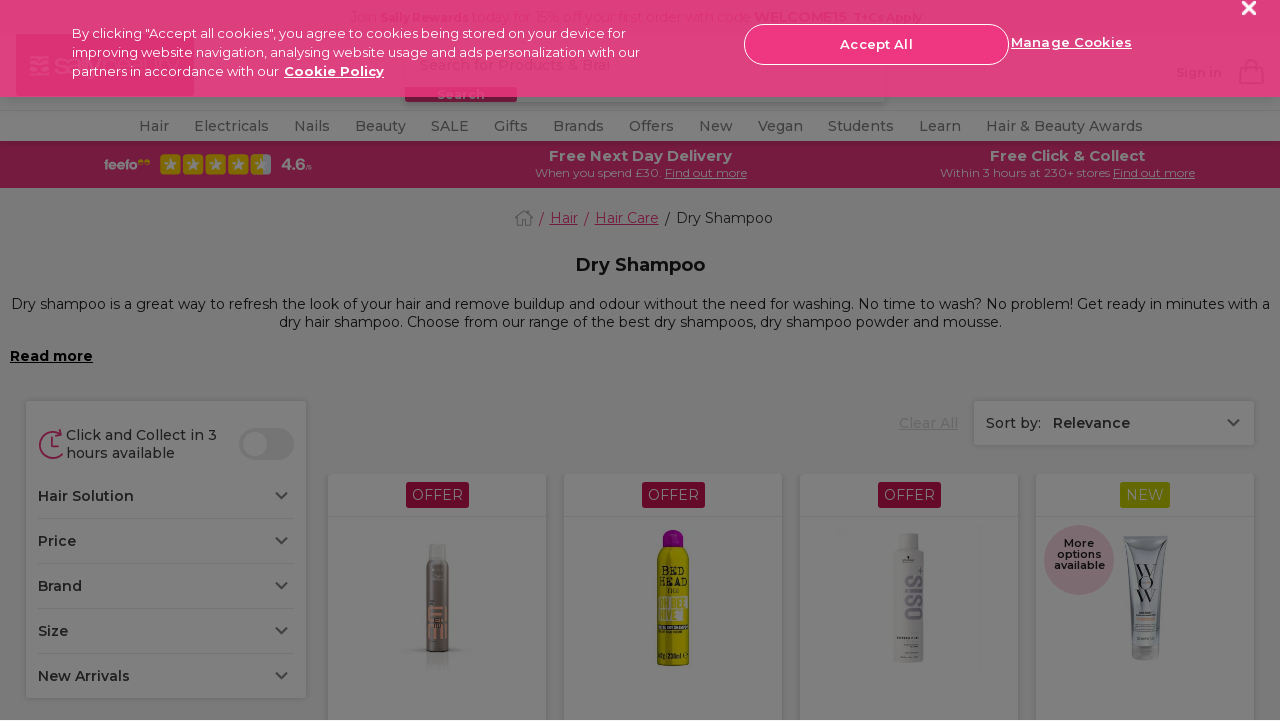

--- FILE ---
content_type: text/html;charset=UTF-8
request_url: https://www.sallybeauty.co.uk/hair/hair-care-and-styling/dry-shampoo/
body_size: 45109
content:
<!DOCTYPE HTML>
<html>




<html lang="en-gb">


<head>







    <script>
        pageContext = {"title":"Product Search Results","type":"search","ns":"search","monetateCurrentPage":"index","category":"hair-hair-care-styling-dry-shampoo","analytics":{"pageView":{"user":{"id":null,"logged_in":false,"email":null,"hashedemail":null},"site":{"environment":"production","name":"Sally Beauty","type":"retail","language":"EN_US"},"page_type":"PLP"}}};
        let pageView = ((window.pageContext || {analytics:{}}).analytics || {}).pageView;
        window.dataLayer = window.dataLayer || [];
        dataLayer.push({
            event: 'pageview',
            page_type: pageView && pageView.page_type,
            user: pageView && pageView.user,
            site: pageView && pageView.site
        });
    </script>




<!-- Google Tag Manager -->
<script>(function(w,d,s,l,i){w[l]=w[l]||[];w[l].push({'gtm.start':
new Date().getTime(),event:'gtm.js'});var f=d.getElementsByTagName(s)[0],
j=d.createElement(s),dl=l!='dataLayer'?'&l='+l:'';j.async=true;j.src=
'https://www.googletagmanager.com/gtm.js?id='+i+dl+ '&gtm_auth=gM3TzsBDluK-1uuP4uCzeQ&gtm_preview=env-1&gtm_cookies_win=x';f.parentNode.insertBefore(j,f);
})(window,document,'script','dataLayer','GTM-WSLZQXD4');</script>
<!-- End Google Tag Manager -->



















































































<meta charset=UTF-8>
<meta http-equiv="x-ua-compatible" content="ie=edge">
<meta name="viewport" content="width=device-width, initial-scale=1.0, minimum-scale=1.0, maximum-scale=5.0, user-scalable=yes"/>
<meta name="format-detection" content="telephone=no">

<title>
Dry Shampoo | Mousse &amp; Powder Dry Shampoos | Sally Beauty
</title>



<link href="/on/demandware.static/Sites-sally-beauty-Site/-/default/dw3a4db4b6/images/favicons/favicon.ico" rel="shortcut icon" />




<!-- Begin Monetate ExpressTag Sync v8.1. Place at start of document head. DO NOT ALTER. -->
<script type="text/javascript">var monetateT = new Date().getTime();</script>
<script type="text/javascript" src="//se.monetate.net/js/2/a-0886e46a/p/sallybeauty.co.uk/entry.js"></script>
<!-- End Monetate tag. -->





    <link rel="canonical" href="https://www.sallybeauty.co.uk/hair/hair-care-and-styling/dry-shampoo/" />



    
        <link rel="alternate" hreflang="en-gb" href="https://www.sallybeauty.co.uk/hair/hair-care-and-styling/dry-shampoo/" />
    
        <link rel="alternate" hreflang="en-ie" href="https://www.sallybeauty.co.uk/ie/hair/hair-care-and-styling/dry-shampoo/" />
    



    <meta name="robots" content="index,follow" />









    <meta name="google-site-verification" content="QN0xr9P8F1ckeFPeuyh0qcHfxwsLZ35zrzm2vSr2P4s" />






<meta name="description"
content="Get the best dry shampoo at Sally Beauty. Shop dry shampoo powder and mousse online &amp; get free delivery or collect in store today!"
/>
<meta name="keywords"
content=""
/>





<link
    rel="preload"
    as="font"
    href="/on/demandware.static/Sites-sally-beauty-Site/-/default/dw4867be64/fonts/Montserrat-Regular.woff2"
    type="font/woff2"
    crossorigin="anonymous"
/>
<link
    rel="preload"
    as="font"
    href="/on/demandware.static/Sites-sally-beauty-Site/-/default/dwe7c16303/fonts/Montserrat-Bold.woff2"
    type="font/woff2"
    crossorigin="anonymous"
/>
<link
    rel="preload"
    as="font"
    href="/on/demandware.static/Sites-sally-beauty-Site/-/default/dwf7b4f3a0/fonts/Montserrat-SemiBold.woff2"
    type="font/woff2"
    crossorigin="anonymous"
/>
<link
    rel="preload"
    as="font"
    href="/on/demandware.static/Sites-sally-beauty-Site/-/default/dw99089a33/fonts/Montserrat-Light.woff2"
    type="font/woff2"
    crossorigin="anonymous"
/>
<link
    rel="preload"
    as="font"
    href="/on/demandware.static/Sites-sally-beauty-Site/-/default/dw78fb1e6d/fonts/Montserrat-Medium.woff2"
    type="font/woff2"
    crossorigin="anonymous"
/>

<style>
    @font-face {
        font-family: "dearSally";
        src: url("/on/demandware.static/Sites-sally-beauty-Site/-/default/dw7e0825c5/fonts/dearSally.eot");
        src: url("/on/demandware.static/Sites-sally-beauty-Site/-/default/dw7ece869f/fonts/dearSally.woff2") format("woff2"), url("/on/demandware.static/Sites-sally-beauty-Site/-/default/dwa5f8f6a7/fonts/dearSally.woff") format("woff"),
            url("/on/demandware.static/Sites-sally-beauty-Site/-/default/dwf1ca4285/fonts/dearSally.ttf") format("truetype"), url("/on/demandware.static/Sites-sally-beauty-Site/-/en_GB/v1769143968719/fonts/dearSally.svg#dearSally") format("svg"),
            url("/on/demandware.static/Sites-sally-beauty-Site/-/en_GB/v1769143968719/fonts/dearSally.eot?#iefix") format("embedded-opentype");
        font-weight: normal;
        font-style: normal;
    }

    @font-face {
        font-family: "Dry Brush";
        src: url("/on/demandware.static/Sites-sally-beauty-Site/-/default/dwc43affec/fonts/Dry Brush.eot");
        src: url("/on/demandware.static/Sites-sally-beauty-Site/-/default/dw666e692d/fonts/Dry Brush.woff2") format("woff2"),
            url("/on/demandware.static/Sites-sally-beauty-Site/-/en_GB/v1769143968719/fonts/Dry Brush.eot?#iefix") format("embedded-opentype");
        font-weight: normal;
        font-style: normal;
    }

    @font-face {
        font-family: "DryBrush";
        src: url("/on/demandware.static/Sites-sally-beauty-Site/-/default/dw6a1f6e5c/fonts/DryBrush.woff") format("woff"), url("/on/demandware.static/Sites-sally-beauty-Site/-/default/dw8bfb4b03/fonts/DryBrush.ttf") format("truetype"),
            url("/on/demandware.static/Sites-sally-beauty-Site/-/en_GB/v1769143968719/fonts/DryBrush.svg#DryBrush") format("svg");
        font-weight: normal;
        font-style: normal;
    }

    @font-face {
        font-family: "RevistaStencil-Black";
        src: url("/on/demandware.static/Sites-sally-beauty-Site/-/default/dw4a037f5c/fonts/RevistaStencil-Black.eot");
        src: url("/on/demandware.static/Sites-sally-beauty-Site/-/default/dwc7b6a64e/fonts/RevistaStencil-Black.woff2") format("woff2"),
            url("/on/demandware.static/Sites-sally-beauty-Site/-/default/dw842485af/fonts/RevistaStencil-Black.woff") format("woff"),
            url("/on/demandware.static/Sites-sally-beauty-Site/-/default/dw08e179dd/fonts/RevistaStencil-Black.ttf") format("truetype"),
            url("/on/demandware.static/Sites-sally-beauty-Site/-/en_GB/v1769143968719/fonts/RevistaStencil-Black.svg#RevistaStencil-Black") format("svg"),
            url("/on/demandware.static/Sites-sally-beauty-Site/-/en_GB/v1769143968719/fonts/RevistaStencil-Black.eot?#iefix") format("embedded-opentype");
        font-weight: normal;
        font-style: normal;
    }

    @font-face {
        font-family: "Fave Script";
        src: url("/on/demandware.static/Sites-sally-beauty-Site/-/default/dwe5a55c34/fonts/Fave-ScriptBold.eot");
        src: url("/on/demandware.static/Sites-sally-beauty-Site/-/default/dw6e0a1f26/fonts/Fave-ScriptBold.woff2") format("woff2"), url("/on/demandware.static/Sites-sally-beauty-Site/-/default/dw68cdbf19/fonts/Fave-ScriptBold.woff") format("woff"),
            url("/on/demandware.static/Sites-sally-beauty-Site/-/default/dwb7729275/fonts/Fave-ScriptBold.ttf") format("truetype"),
            url("/on/demandware.static/Sites-sally-beauty-Site/-/en_GB/v1769143968719/fonts/Fave-ScriptBold.svg#Fave-ScriptBold") format("svg"),
            url("/on/demandware.static/Sites-sally-beauty-Site/-/en_GB/v1769143968719/fonts/Fave-ScriptBold.eot?#iefix") format("embedded-opentype");
        font-weight: bold;
        font-style: normal;
    }

    @font-face {
        font-family: "Fave Script";
        src: url("/on/demandware.static/Sites-sally-beauty-Site/-/default/dwada463c2/fonts/Fave-Script.eot");
        src: url("/on/demandware.static/Sites-sally-beauty-Site/-/default/dw26d06dff/fonts/Fave-Script.woff2") format("woff2"), url("/on/demandware.static/Sites-sally-beauty-Site/-/default/dw077d55b4/fonts/Fave-Script.woff") format("woff"),
            url("/on/demandware.static/Sites-sally-beauty-Site/-/default/dw09bbcac6/fonts/Fave-Script.ttf") format("truetype"), url("/on/demandware.static/Sites-sally-beauty-Site/-/en_GB/v1769143968719/fonts/Fave-Script.svg#Fave-Script") format("svg"),
            url("/on/demandware.static/Sites-sally-beauty-Site/-/en_GB/v1769143968719/fonts/Fave-Script.eot?#iefix") format("embedded-opentype");
        font-weight: normal;
        font-style: normal;
    }

    @font-face {
        font-family: "Playfair Display";
        src: url("/on/demandware.static/Sites-sally-beauty-Site/-/default/dwe198db65/fonts/PlayfairDisplay-Regular.eot");
        src: url("/on/demandware.static/Sites-sally-beauty-Site/-/en_GB/v1769143968719/fonts/PlayfairDisplay-Regular.eot?#iefix") format("embedded-opentype"),
            url("/on/demandware.static/Sites-sally-beauty-Site/-/default/dwc791bcea/fonts/PlayfairDisplay-Regular.woff2") format("woff2"),
            url("/on/demandware.static/Sites-sally-beauty-Site/-/default/dw4f8bdc5b/fonts/PlayfairDisplay-Regular.woff") format("woff"),
            url("/on/demandware.static/Sites-sally-beauty-Site/-/default/dw75025eb9/fonts/PlayfairDisplay-Regular.ttf") format("truetype"),
            url("/on/demandware.static/Sites-sally-beauty-Site/-/en_GB/v1769143968719/fonts/PlayfairDisplay-Regular.svg#PlayfairDisplay-Regular") format("svg");
        font-weight: normal;
        font-style: normal;
        font-display: swap;
    }

    @font-face {
        font-family: "Playfair Display";
        src: url("/on/demandware.static/Sites-sally-beauty-Site/-/default/dwb9f6373b/fonts/PlayfairDisplay-Bold.eot");
        src: url("/on/demandware.static/Sites-sally-beauty-Site/-/en_GB/v1769143968719/fonts/PlayfairDisplay-Bold.eot?#iefix") format("embedded-opentype"),
            url("/on/demandware.static/Sites-sally-beauty-Site/-/default/dw89ae6101/fonts/PlayfairDisplay-Bold.woff2") format("woff2"),
            url("/on/demandware.static/Sites-sally-beauty-Site/-/default/dwed244bef/fonts/PlayfairDisplay-Bold.woff") format("woff"),
            url("/on/demandware.static/Sites-sally-beauty-Site/-/default/dwee90af1d/fonts/PlayfairDisplay-Bold.ttf") format("truetype"),
            url("/on/demandware.static/Sites-sally-beauty-Site/-/en_GB/v1769143968719/fonts/PlayfairDisplay-Bold.svg#PlayfairDisplay-Bold") format("svg");
        font-weight: bold;
        font-style: normal;
        font-display: swap;
    }

    @font-face {
        font-family: "Montserrat";
        src: url("/on/demandware.static/Sites-sally-beauty-Site/-/default/dweb0a250f/fonts/Montserrat-Medium.eot");
        src: url("/on/demandware.static/Sites-sally-beauty-Site/-/en_GB/v1769143968719/fonts/Montserrat-Medium.eot?#iefix") format("embedded-opentype"),
            url("/on/demandware.static/Sites-sally-beauty-Site/-/default/dw78fb1e6d/fonts/Montserrat-Medium.woff2") format("woff2"), url("/on/demandware.static/Sites-sally-beauty-Site/-/default/dw7b5650da/fonts/Montserrat-Medium.woff") format("woff"),
            url("/on/demandware.static/Sites-sally-beauty-Site/-/default/dwd7eef20a/fonts/Montserrat-Medium.ttf") format("truetype"),
            url("/on/demandware.static/Sites-sally-beauty-Site/-/en_GB/v1769143968719/fonts/Montserrat-Medium.svg#Montserrat-Medium") format("svg");
        font-weight: 500;
        font-style: normal;
        font-display: swap;
    }

    @font-face {
        font-family: "Montserrat";
        src: url("/on/demandware.static/Sites-sally-beauty-Site/-/default/dw914df8f3/fonts/Montserrat-ExtraBold.eot");
        src: url("/on/demandware.static/Sites-sally-beauty-Site/-/en_GB/v1769143968719/fonts/Montserrat-ExtraBold.eot?#iefix") format("embedded-opentype"),
            url("/on/demandware.static/Sites-sally-beauty-Site/-/default/dwbac1eb5b/fonts/Montserrat-ExtraBold.woff2") format("woff2"),
            url("/on/demandware.static/Sites-sally-beauty-Site/-/default/dw3283dbb3/fonts/Montserrat-ExtraBold.woff") format("woff"),
            url("/on/demandware.static/Sites-sally-beauty-Site/-/default/dw639f26db/fonts/Montserrat-ExtraBold.ttf") format("truetype"),
            url("/on/demandware.static/Sites-sally-beauty-Site/-/en_GB/v1769143968719/fonts/Montserrat-ExtraBold.svg#Montserrat-ExtraBold") format("svg");
        font-weight: bold;
        font-style: normal;
        font-display: swap;
    }

    @font-face {
        font-family: "Montserrat";
        src: url("/on/demandware.static/Sites-sally-beauty-Site/-/default/dw8a183e1f/fonts/Montserrat-SemiBold.eot");
        src: url("/on/demandware.static/Sites-sally-beauty-Site/-/en_GB/v1769143968719/fonts/Montserrat-SemiBold.eot?#iefix") format("embedded-opentype"),
            url("/on/demandware.static/Sites-sally-beauty-Site/-/default/dwf7b4f3a0/fonts/Montserrat-SemiBold.woff2") format("woff2"),
            url("/on/demandware.static/Sites-sally-beauty-Site/-/default/dw02b12d5b/fonts/Montserrat-SemiBold.woff") format("woff"),
            url("/on/demandware.static/Sites-sally-beauty-Site/-/default/dwe1c214c5/fonts/Montserrat-SemiBold.ttf") format("truetype"),
            url("/on/demandware.static/Sites-sally-beauty-Site/-/en_GB/v1769143968719/fonts/Montserrat-SemiBold.svg#Montserrat-SemiBold") format("svg");
        font-weight: 600;
        font-style: normal;
        font-display: swap;
    }

    @font-face {
        font-family: "Montserrat";
        src: url("/on/demandware.static/Sites-sally-beauty-Site/-/default/dwdc19bf1c/fonts/Montserrat-Regular.eot");
        src: url("/on/demandware.static/Sites-sally-beauty-Site/-/en_GB/v1769143968719/fonts/Montserrat-Regular.eot?#iefix") format("embedded-opentype"),
            url("/on/demandware.static/Sites-sally-beauty-Site/-/default/dw4867be64/fonts/Montserrat-Regular.woff2") format("woff2"),
            url("/on/demandware.static/Sites-sally-beauty-Site/-/default/dw34948d48/fonts/Montserrat-Regular.woff") format("woff"),
            url("/on/demandware.static/Sites-sally-beauty-Site/-/default/dw34eb48a5/fonts/Montserrat-Regular.ttf") format("truetype"),
            url("/on/demandware.static/Sites-sally-beauty-Site/-/en_GB/v1769143968719/fonts/Montserrat-Regular.svg#Montserrat-Regular") format("svg");
        font-weight: normal;
        font-style: normal;
        font-display: swap;
    }

    @font-face {
        font-family: "Montserrat";
        src: url("/on/demandware.static/Sites-sally-beauty-Site/-/default/dw3e45109e/fonts/Montserrat-Bold.eot");
        src: url("/on/demandware.static/Sites-sally-beauty-Site/-/en_GB/v1769143968719/fonts/Montserrat-Bold.eot?#iefix") format("embedded-opentype"),
            url("/on/demandware.static/Sites-sally-beauty-Site/-/default/dwe7c16303/fonts/Montserrat-Bold.woff2") format("woff2"), url("/on/demandware.static/Sites-sally-beauty-Site/-/default/dw31599f96/fonts/Montserrat-Bold.woff") format("woff"),
            url("/on/demandware.static/Sites-sally-beauty-Site/-/default/dw8e29a737/fonts/Montserrat-Bold.ttf") format("truetype"),
            url("/on/demandware.static/Sites-sally-beauty-Site/-/en_GB/v1769143968719/fonts/Montserrat-Bold.svg#Montserrat-Bold") format("svg");
        font-weight: bold;
        font-style: normal;
        font-display: swap;
    }

    @font-face {
        font-family: "Montserrat";
        src: url("/on/demandware.static/Sites-sally-beauty-Site/-/default/dwa9c8b8f6/fonts/Montserrat-Light.eot");
        src: url("/on/demandware.static/Sites-sally-beauty-Site/-/en_GB/v1769143968719/fonts/Montserrat-Light.eot?#iefix") format("embedded-opentype"),
            url("/on/demandware.static/Sites-sally-beauty-Site/-/default/dw99089a33/fonts/Montserrat-Light.woff2") format("woff2"), url("/on/demandware.static/Sites-sally-beauty-Site/-/default/dw1e5e2fc3/fonts/Montserrat-Light.woff") format("woff"),
            url("/on/demandware.static/Sites-sally-beauty-Site/-/default/dwe15dfe71/fonts/Montserrat-Light.ttf") format("truetype"),
            url("/on/demandware.static/Sites-sally-beauty-Site/-/en_GB/v1769143968719/fonts/Montserrat-Light.svg#Montserrat-Light") format("svg");
        font-weight: 300;
        font-style: normal;
        font-display: swap;
    }
</style>






<link rel="preload" href="/on/demandware.static/Sites-sally-beauty-Site/-/en_GB/v1769143968719/css/common.css" as="style" />
<link rel="stylesheet" href="/on/demandware.static/Sites-sally-beauty-Site/-/en_GB/v1769143968719/css/common.css" />

<link rel="preload" href="/on/demandware.static/Sites-sally-beauty-Site/-/en_GB/v1769143968719/css/plp.css" as="style" />
<link rel="stylesheet" href="/on/demandware.static/Sites-sally-beauty-Site/-/en_GB/v1769143968719/css/plp.css" />






<!--[if lt IE 9]>
<script src="/on/demandware.static/Sites-sally-beauty-Site/-/en_GB/v1769143968719/js/lib/html5.js"></script>
<![endif]-->


<script type="text/javascript">//<!--
/* <![CDATA[ (head-active_data.js) */
var dw = (window.dw || {});
dw.ac = {
    _analytics: null,
    _events: [],
    _category: "",
    _searchData: "",
    _anact: "",
    _anact_nohit_tag: "",
    _analytics_enabled: "true",
    _timeZone: "Europe/London",
    _capture: function(configs) {
        if (Object.prototype.toString.call(configs) === "[object Array]") {
            configs.forEach(captureObject);
            return;
        }
        dw.ac._events.push(configs);
    },
	capture: function() { 
		dw.ac._capture(arguments);
		// send to CQ as well:
		if (window.CQuotient) {
			window.CQuotient.trackEventsFromAC(arguments);
		}
	},
    EV_PRD_SEARCHHIT: "searchhit",
    EV_PRD_DETAIL: "detail",
    EV_PRD_RECOMMENDATION: "recommendation",
    EV_PRD_SETPRODUCT: "setproduct",
    applyContext: function(context) {
        if (typeof context === "object" && context.hasOwnProperty("category")) {
        	dw.ac._category = context.category;
        }
        if (typeof context === "object" && context.hasOwnProperty("searchData")) {
        	dw.ac._searchData = context.searchData;
        }
    },
    setDWAnalytics: function(analytics) {
        dw.ac._analytics = analytics;
    },
    eventsIsEmpty: function() {
        return 0 == dw.ac._events.length;
    }
};
/* ]]> */
// -->
</script>
<script type="text/javascript">//<!--
/* <![CDATA[ (head-cquotient.js) */
var CQuotient = window.CQuotient = {};
CQuotient.clientId = 'bbtx-sally-beauty';
CQuotient.realm = 'BBTX';
CQuotient.siteId = 'sally-beauty';
CQuotient.instanceType = 'prd';
CQuotient.locale = 'en_GB';
CQuotient.fbPixelId = '__UNKNOWN__';
CQuotient.activities = [];
CQuotient.cqcid='';
CQuotient.cquid='';
CQuotient.cqeid='';
CQuotient.cqlid='';
CQuotient.apiHost='api.cquotient.com';
/* Turn this on to test against Staging Einstein */
/* CQuotient.useTest= true; */
CQuotient.useTest = ('true' === 'false');
CQuotient.initFromCookies = function () {
	var ca = document.cookie.split(';');
	for(var i=0;i < ca.length;i++) {
	  var c = ca[i];
	  while (c.charAt(0)==' ') c = c.substring(1,c.length);
	  if (c.indexOf('cqcid=') == 0) {
		CQuotient.cqcid=c.substring('cqcid='.length,c.length);
	  } else if (c.indexOf('cquid=') == 0) {
		  var value = c.substring('cquid='.length,c.length);
		  if (value) {
		  	var split_value = value.split("|", 3);
		  	if (split_value.length > 0) {
			  CQuotient.cquid=split_value[0];
		  	}
		  	if (split_value.length > 1) {
			  CQuotient.cqeid=split_value[1];
		  	}
		  	if (split_value.length > 2) {
			  CQuotient.cqlid=split_value[2];
		  	}
		  }
	  }
	}
}
CQuotient.getCQCookieId = function () {
	if(window.CQuotient.cqcid == '')
		window.CQuotient.initFromCookies();
	return window.CQuotient.cqcid;
};
CQuotient.getCQUserId = function () {
	if(window.CQuotient.cquid == '')
		window.CQuotient.initFromCookies();
	return window.CQuotient.cquid;
};
CQuotient.getCQHashedEmail = function () {
	if(window.CQuotient.cqeid == '')
		window.CQuotient.initFromCookies();
	return window.CQuotient.cqeid;
};
CQuotient.getCQHashedLogin = function () {
	if(window.CQuotient.cqlid == '')
		window.CQuotient.initFromCookies();
	return window.CQuotient.cqlid;
};
CQuotient.trackEventsFromAC = function (/* Object or Array */ events) {
try {
	if (Object.prototype.toString.call(events) === "[object Array]") {
		events.forEach(_trackASingleCQEvent);
	} else {
		CQuotient._trackASingleCQEvent(events);
	}
} catch(err) {}
};
CQuotient._trackASingleCQEvent = function ( /* Object */ event) {
	if (event && event.id) {
		if (event.type === dw.ac.EV_PRD_DETAIL) {
			CQuotient.trackViewProduct( {id:'', alt_id: event.id, type: 'raw_sku'} );
		} // not handling the other dw.ac.* events currently
	}
};
CQuotient.trackViewProduct = function(/* Object */ cqParamData){
	var cq_params = {};
	cq_params.cookieId = CQuotient.getCQCookieId();
	cq_params.userId = CQuotient.getCQUserId();
	cq_params.emailId = CQuotient.getCQHashedEmail();
	cq_params.loginId = CQuotient.getCQHashedLogin();
	cq_params.product = cqParamData.product;
	cq_params.realm = cqParamData.realm;
	cq_params.siteId = cqParamData.siteId;
	cq_params.instanceType = cqParamData.instanceType;
	cq_params.locale = CQuotient.locale;
	
	if(CQuotient.sendActivity) {
		CQuotient.sendActivity(CQuotient.clientId, 'viewProduct', cq_params);
	} else {
		CQuotient.activities.push({activityType: 'viewProduct', parameters: cq_params});
	}
};
/* ]]> */
// -->
</script>
<!-- Demandware Apple Pay -->

<style type="text/css">ISAPPLEPAY{display:inline}.dw-apple-pay-button,.dw-apple-pay-button:hover,.dw-apple-pay-button:active{background-color:black;background-image:-webkit-named-image(apple-pay-logo-white);background-position:50% 50%;background-repeat:no-repeat;background-size:75% 60%;border-radius:5px;border:1px solid black;box-sizing:border-box;margin:5px auto;min-height:30px;min-width:100px;padding:0}
.dw-apple-pay-button:after{content:'Apple Pay';visibility:hidden}.dw-apple-pay-button.dw-apple-pay-logo-white{background-color:white;border-color:white;background-image:-webkit-named-image(apple-pay-logo-black);color:black}.dw-apple-pay-button.dw-apple-pay-logo-white.dw-apple-pay-border{border-color:black}</style>


<!--[if lte IE 8]>
<script src="//cdnjs.cloudflare.com/ajax/libs/respond.js/1.4.2/respond.js" type="text/javascript"></script>
<script src="https://cdn.rawgit.com/chuckcarpenter/REM-unit-polyfill/master/js/rem.min.js" type="text/javascript"></script>
<![endif]-->







<script type="text/javascript">
if (window.jQuery) {
jQuery(document).ready(function(){
if(screen.width < 768){
jQuery('#footer').append('<a href="/" class="full-site-link">View Full Site</a>');
jQuery('.full-site-link')
.attr('href', '/on/demandware.store/Sites-sally-beauty-Site/en_GB/Home-FullSite')
.click(function(e) {
e.preventDefault();
jQuery.ajax({
url: '/on/demandware.store/Sites-sally-beauty-Site/en_GB/Home-FullSite',
success: function(){
window.location.reload();
}
});
}
);
}
});
}
</script>





<!-- SALLY INTERNAL GLOBAL STYLES START -->

<style>
  :root {
    --font-oversized: 600 30px/37px Montserrat;
    --font-20px-title-semi-bold: 600 20px/24px Montserrat;
    --font-20px-title-regular: 400 20px/24px Montserrat;
    --font-18px-large-semi-bold: 600 18px/22px Montserrat;
    --font-18px-large-regular: 400 18px/22px Montserrat;
    --font-14px-links-bold: 700 14px/18px Montserrat;
    --font-14px-body-regular: 400 14px/18px Montserrat;
    --font-14px-body-semi-bold: 600 14px/18px Montserrat;
    --font-11px-small-regular: 400 11px/14px Montserrat;
    --main-text-dark-grey: #1f1d1e;
    --supporting-text-grey: #808080;
    --supporting-text-white: #ffffff;
  }

  .home-hero-carousel {
    min-height: 195px;
  }

  .promo-hero-card {
    margin-bottom: 16px;
  }

  @media (min-width: 1024px) {
    .home-hero-carousel {
      min-height: 275px;
    }
  }

  @media (min-width: 2560px) {
    .home-hero-carousel {
      min-height: 410px;
    }
  }
  .banner-wrapper {
    width: 100%;
  }

  .header-promo_item-container,
  .header-promo_item-container a {
    display: flex;
    justify-content: center;
  }
  .header-promo_item-grid-item:first-of-type {
    width: 100px;
    padding: 3px;
    border-radius: 3px;
    margin-right: 8px;
  }
  .header-promo_item-grid-item:last-of-type {
    width: 100vw;
    max-width: 227px;
  }
  @media (min-width: 1024px) {
    .header-promo_item-grid-item:first-of-type {
      width: 254px;
    }
  }

  .home-hero-carousel {
    margin: 0 auto;
    padding-bottom: 11px;
    margin-bottom: 16px;
  }
  .product-carousel::after {
    background-color: #fff;
  }
  /* Hide scrollbar for Chrome, Safari and Opera */
  .seo-plp-filter-container .filter-glider::-webkit-scrollbar,
  .seo-brand-container .showcase::-webkit-scrollbar,
  .seo-brand-container::-webkit-scrollbar,
  .showcase-glider::-webkit-scrollbar {
    display: none;
  }

  /* Hide scrollbar for IE, Edge and Firefox */
  .seo-plp-filter-container .filter-glider,
  .seo-brand-container .showcase,
  .seo-brand-container,
  .showcase-glider {
    -ms-overflow-style: none; /* IE and Edge */
    scrollbar-width: none; /* Firefox */
  }

  /* SEO TEXT AND READ MORE */
  #seo-text-container,
  #plp-seo-read-more {
    max-width: 750px;
    margin: 0 auto;
    padding: 0 6px;
  }
  #seo-text-container {
    display: -webkit-box;
    -webkit-line-clamp: 2;
    -webkit-box-orient: vertical;
    overflow: hidden;
  }
  #plp-seo-read-more,
  #seo-text-container a {
    font-weight: bold;
    text-decoration: underline;
    color: #000;
  }

  .seo-plp-filter-container .filter-text {
    padding-left: 8px;
    margin-bottom: 0;
    color: #1f1d1e;
    text-decoration: underline;
    font-size: 14px;
    line-height: 18px;
    min-width: max-content;
  }
  .seo-plp-filter-container .filter-glider a {
    display: flex;
    align-items: center;
    justify-content: center;
    padding: 8px 0;
    margin: 0;
    width: auto;
  }
  .seo-plp-filter-container .filter-flex {
    display: flex;
    width: max-content;
    align-items: center;
    align-content: center;
    margin-right: 17px;
  }
  .seo-plp-filter-container .filter-flex:first-child {
    margin-left: 7px;
  }
  .seo-plp-filter-container .filter-glider-slide {
    min-width: fit-content;
  }

  .seo-plp-filter-container .filter-glider-slide img,
  .seo-plp-filter-container .filter-glider img {
    width: 54px;
    height: 32px;
    object-fit: cover;
    border-radius: 3px;
    max-width: 54px;
    max-height: 32px;
    margin: 0px;
  }

  .seo-plp-filter-container {
    position: relative;
    opacity: 1;
  }

  .seo-plp-filter-container .filter-glider {
    border-top: 1px solid #ebebeb;
    border-bottom: 1px solid #ebebeb;
  }

  .seo-plp-filter-container .filter-glider,
  .seo-plp-filter-container .showcase-glider {
    margin: 0 auto;
    position: relative;
    overflow-y: hidden;
    -webkit-overflow-scrolling: touch;
    -ms-overflow-scrolling: touch;
    transform: translateZ(0);
    display: flex;
  }

  /* SHOWCASE */
  .seo-brand-container {
    display: flex;
    width: 100%;
    align-items: center;
    justify-content: center;
    flex-direction: column;
  }

  .plp-brand-badges img {
    margin: 16px auto 0;
  }

  .seo-brand-container .stockist {
    margin: 0 22px;
  }

  .seo-brand-container .exclusive,
  .seo-brand-container .stockist,
  .seo-brand-container .click-collect {
    width: 105px;
    height: 38px;
    color: #fff;
    border-radius: 3px;
    font: 11px/14px Montserrat;
    display: flex;
    align-items: center;
    justify-content: center;
  }

  .seo-brand-container .showcase {
    display: flex;
    margin: 16px auto;
    overflow-y: hidden;
  }

  .seo-brand-container .showcase-1,
  .seo-brand-container .showcase-2 {
    max-width: 256px;
    min-width: 256px;
    width: 100%;
    height: 113px;
    background-color: black;
    color: #fff;
    text-align: left;
    font: 600 18px/22px Montserrat;
    color: #fff;
    display: flex;
    align-items: flex-end;
    border-radius: 3px;
    position: relative;
  }

  .seo-brand-container .showcase-1::before,
  .seo-brand-container .showcase-2::before {
    content: "";
    position: absolute;
    height: 100%;
    width: 100%;
    background-image: linear-gradient(
      rgba(0, 0, 0, 0) 0%,
      rgba(0, 0, 0, 0) 30%,
      rgba(0, 0, 0, 0.1) 40%,
      rgba(0, 0, 0, 0.3) 60%,
      rgba(0, 0, 0, 0.7) 100%
    );
    border-radius: 3px;
  }

  .seo-brand-container .showcase-1 p,
  .seo-brand-container .showcase-2 p {
    margin: 7px 10px;
    z-index: 1;
  }

  .seo-brand-container .showcase-1 {
    margin-left: 32px;
  }
  @media (min-width: 768px) {
    /* SEO */
    #seo-text-container,
    #plp-seo-read-more {
      margin: 0 auto;
    }
    /* FILTERS */
    .seo-plp-filter-container .filter-glider {
      justify-content: center;
    }
    /* SHOWCASE */
    .seo-brand-container .showcase {
      justify-content: center;
      align-items: center;
    }
    .seo-brand-container .showcase-2,
    .seo-brand-container .showcase-1 {
      max-width: 359px;
      min-width: 359px;
      height: 156px;
    }
  }

  @media (min-width: 1200px) {
    .seo-plp-filter-container .filter-glider {
      display: flex;
      align-items: center;
      justify-content: center;
    }
  }
</style>

<!-- SCRIPTS FOR SEO/ READ MORE -->
<script defer>
  function seoTextFunction() {
    var x = document.getElementById("seo-text-container");
    const element = document.getElementById("plp-seo-read-more");
    if (x.style.display === "block") {
      x.style.display = "-webkit-box";
      element.innerHTML = "Read more";
    } else {
      x.style.display = "block";
      element.innerHTML = "Close";
    }
  }
</script>
<!-- SALLY INTERNAL GLOBAL STYLES END -->

<style>
  .pdp-section_title {
    padding-top: 60px;
  }
  .hp-brands-section:after,
  .hp-brands-section:before {
    background-image: none;
  }
  .beautybyyou-link {
    text-decoration: underline;
    font: bold 14px/20px Montserrat, sans-serif;
    color: #000000;
  }

  .beautybyyou-link a {
    color: #000;
    font-weight: 600;
    text-decoration: underline;
  }
</style>
<style type="text/css">
  .brand-banner-top-copy #more {
    display: none;
  }
  .brand-banner-top-copy #more2 {
    display: none;
  }
  .brand-banner-top-copy .maxwidth a {
    font-weight: bold;
    cursor: pointer;
    color: #1c1c1c;
    text-decoration: underline;
    font-weight: 600;
  }
  .brand-banner-top-copy .maxwidth p {
    margin-bottom: 0;
  }
  .brand-banner-top-copy .maxwidth {
    text-align: center;
    padding: 0px 5% 20px 5%;
  }
  @media (min-width: 1200px) {
    .brand-banner-top-copy .maxwidth {
      max-width: 900px;
      margin: 0 auto;
    }
  }</style
><style type="text/css">
  .brand-banner-showcase .showcase-area .column {
    flex-direction: column;
    display: flex;
    flex-grow: 1;
    align-items: center;
    justify-content: center;
  }
  .brand-banner-showcase .showcase-area {
    display: flex;
    flex-direction: row;
    width: 100%;
    margin: 0 auto;
    max-width: 1107px;
  }
  .brand-banner-showcase .showcase-content {
    max-width: 100%;
    height: 250px;
    position: relative;
    top: 0;
    width: 100%;
  }
  .brand-banner-showcase .showcase-bg {
    position: absolute;
    padding: 0;
    margin-bottom: 0;
    bottom: 0;
    height: 50%;
    width: 100%;
  }
  .brand-banner-showcase .blog-button {
    width: 100%;
    display: block;
    max-width: 161px;
    padding: 12px 0;
    margin: 0 auto;
    font-size: 14px;
    font-weight: 600;
    text-transform: uppercase;
    border: 3px solid #fff;
    border-radius: 50px;
    color: #fff;
    background: #1c1c1c;
    text-align: center;
    z-index: 1;
    position: relative;
    letter-spacing: 0.84px;
    cursor: pointer;
  }
  .brand-banner-showcase .product-information-title {
    font: 20px/22px "Playfair Display", serif;
    font-weight: 900;
    color: #000;
    margin: 0 auto;
    max-width: 320px;
    z-index: 1;
    position: relative;
    text-align: center;
    padding: 10px 5px 15px 5px;
  }
  .brand-banner-showcase .showcase-bg:before {
    background: rgba(255, 255, 255, 0.7);
    position: absolute;
    width: 100%;
    height: 100%;
    content: "";
    left: 0;
    bottom: 0;
  }
  .brand-banner-showcase .width100 {
    width: 100%;
    display: block;
  }
  .brand-banner-showcase .mr10 {
    margin-right: 10px !important;
  }
  .brand-banner-showcase .showcase-image {
    width: 100%;
    max-width: inherit;
    padding: 0;
    margin: 4px 0;
    height: 250px;
    position: relative;
  }
  .plp .main-wrapper {
    padding: 0;
  }
  .brand-banner-showcase h4.main-description {
    display: none;
  }
  @media (min-width: 1200px) {
    .brand-banner-showcase .product-information-title {
      padding: 28px 7px 10px 7px;
    }
    .brand-banner-showcase .blog-button {
      max-width: 221px;
    }
    .brand-banner-showcase .showcase-bg {
      height: 57%;
    }
    .brand-banner-showcase .showcase-image {
      height: 220px;
    }
  }
</style>
<style type="text/css">
  .order1 {
    order: 1;
  }
  .order2 {
    order: 2;
  }
  .grid-extended {
    margin: 0;
  }
  span.hidden-desktop {
    padding-right: 4px;
  }
  .bonus-text_promotion::before {
    display: none !important;
  }
  .slick-slide .tile-actions {
    display: block;
  }
  .contacts-text {
    display: none;
  }
  .js-select_bonus_item {
    margin-top: 10px;
  }
  .footer-container_wrapper {
    padding-top: 20px !important;
  }
  .bonus-text_title:after {
    content: "Choose your bonus product and click 'Add Selected to Basket'";
    font-weight: bold;
  }
  .search-result_bookmarks {
    display: none;
  }
  .hp-browse_list-link:before {
    background-color: rgba(0, 0, 0, 0.5);
  }
  .hp-recommendation .tile-new {
    background-color: #c7d300;
  }
  .hp-recommendation .tile-new:before {
    border-top: 6px solid #abb133;
  }
  .hp-recommendation .tile-badge {
    margin: 0;
  }
  .tile-badge {
    font-size: 14px;
    line-height: 11px;
  }
  a {
    text-decoration: none;
  }
  .g1,
  .g2,
  .g3,
  .g3,
  .g4,
  .g5,
  .g6,
  .g7,
  .g8,
  .g9,
  .g10 {
    flex-basis: 100%;
  }
  .aspect-ratio {
    padding-top: 96%;
    width: 100%;
    position: relative;
  }
  .column {
    position: relative;
    display: flex;
    flex-grow: 1;
    width: 100%;
    align-items: center;
    justify-content: center;
  }
  .banner-container {
    position: absolute;
    top: 0;
    left: 0;
    overflow: hidden;
    width: 100%;
    height: 100%;
    padding: 0;
    display: flex;
  }
  .footer-container_wrapper:after {
    top: -130px;
  }
  .bespoke-block_message {
    display: block;
  }
  .bespoke-block_wrapper {
    min-height: 100%;
  }
  .bespoke-block_title {
    padding-top: 15px;
  }
  a.link-banner,
  a.nails-slot a {
    text-decoration: none;
  }
  .banner-hero,
  .banner-sb1,
  .banner-sb2,
  .home-slider {
    position: relative;
  }
  .mobilehide {
    display: none;
  }
  .mobileshow {
    display: inline-block;
  }
  .tabletshow {
    display: none;
  }
  b,
  strong {
    font-family: Montserrat;
    font-weight: 700;
  }
  .glider-track {
    transform: translateZ(0);
    width: 100%;
    margin: 0;
    padding: 0;
    display: flex;
    z-index: 1;
  }
  .glider.draggable {
    user-select: none;
    cursor: -webkit-grab;
    cursor: grab;
  }
  .glider::-webkit-scrollbar {
    display: none;
    -ms-overflow-style: none;
    scrollbar-width: none;
  }
  .glider {
    scrollbar-width: none;
    -ms-overflow-style: -ms-autohiding-scrollbar;
  }
  .glider.draggable .glider-slide img {
    user-select: none;
    pointer-events: none;
  }
  .glider.drag {
    cursor: -webkit-grabbing;
    cursor: grabbing;
  }
  .glider-slide {
    user-select: none;
    justify-content: center;
    align-content: center;
    width: 100%;
  }
  .glider-slide img {
    max-width: 100%;
  }
  .glider::-webkit-scrollbar {
    opacity: 0;
    height: 0;
  }
  .glider-prev,
  .glider-next {
    user-select: none;
    position: absolute;
    outline: none;
    background: none;
    padding: 0;
    z-index: 2;
    font-size: 40px;
    text-decoration: none;
    left: -23px;
    border: 0;
    top: 30%;
    cursor: pointer;
    color: #666;
    opacity: 1;
    line-height: 1;
    transition: opacity 0.5s cubic-bezier(0.17, 0.67, 0.83, 0.67),
      color 0.5s cubic-bezier(0.17, 0.67, 0.83, 0.67);
  }
  .glider-prev:hover,
  .glider-next:hover,
  .glider-prev:focus,
  .glider-next:focus {
    color: #a89cc8;
  }
  .glider-next {
    right: -23px;
    left: auto;
  }
  .glider-next.disabled,
  .glider-prev.disabled {
    opacity: 0.25;
    color: #666;
    cursor: default;
  }
  .glider-slide {
    min-width: 150px;
  }
  .glider-hide {
    opacity: 0;
  }
  .glider-dots {
    user-select: none;
    display: flex;
    flex-wrap: wrap;
    justify-content: center;
    margin: 0 auto;
    padding: 0;
  }
  .glider-dot {
    border: 1px solid #1d1d1d;
    padding: 0;
    user-select: none;
    outline: none;
    display: block;
    cursor: pointer;
    border-radius: 999px;
    background: none;
    width: 12px;
    height: 12px;
    margin: 7px;
  }
  .glider-dot:hover,
  .glider-dot:focus,
  .glider-dot.active {
    background: #1d1d1d;
  }
  @media (min-width: 768px) {
    .aspect-ratio {
      padding: 0;
      margin-bottom: 10px;
    }
    .g1 {
      flex-basis: 10%;
    }
    .g2 {
      flex-basis: 20%;
    }
    .g3 {
      flex-basis: 30%;
    }
    .g4 {
      flex-basis: 40%;
    }
    .g5 {
      flex-basis: 50%;
    }
    .g6 {
      flex-basis: 60%;
    }
    .g7 {
      flex-basis: 70%;
    }
    .g8 {
      flex-basis: 80%;
    }
    .g9 {
      flex-basis: 90%;
    }
    .g10 {
      flex-basis: 100%;
    }
    .banner-height {
      height: 300px;
    }
    .bespoke-block_message {
      display: block;
    }
    .bespoke-block_wrapper {
      min-height: 367px;
    }
    .bespoke-block_title {
      padding-top: 15px;
    }
    a.link-banner,
    a.nails-slot a {
      text-decoration: none;
    }
    .banner-hero,
    .hero-emarsys,
    .banner-hero-emarsys,
    .banner-sb1 .banner-sb1-emarsys,
    .home-slider {
      height: auto !important;
      background: #fff;
    }
    .tabletshow {
      display: block !important;
    }
    .tablethide {
      display: none;
    }
    .mobilehide {
      display: block !important;
    }
    .mobileshow {
      display: none;
    }
    .glider::-webkit-scrollbar {
      opacity: 1;
      -webkit-appearance: none;
      width: 7px;
      height: 3px;
    }
    .glider::-webkit-scrollbar-thumb {
      opacity: 1;
      border-radius: 99px;
      background-color: rgba(156, 156, 156, 0.25);
      box-shadow: 0 0 1px rgba(255, 255, 255, 0.25);
    }
  }
  @media (min-width: 1200px) {
    .bespoke-block_title a {
      text-decoration: none;
    }
    .blockBannerLast {
      padding-bottom: 10px;
    }
    .bespoke-block_wrapper {
      min-height: 440px;
    }
    .top-offers-of-month {
      margin-bottom: 50px;
    }
    .bespoke-block a {
      text-decoration: none;
    }
    .bespoke-block_title {
      padding-top: 15px;
    }
    .banner-hero .grid-extended,
    .banner-sb1 .grid-extended,
    .home-slider .grid-extended {
      margin: 0;
      display: flex;
      justify-content: center;
      align-items: center;
    }
    .tabletshow {
      display: none !important;
    }
    .banner-sb1 {
      margin-right: 10px;
    }
    .banner-sb2 {
      margin-right: 0px;
    }
    .sb2,
    .sb1 {
      height: 250px !important;
    }
    .sb1 {
      margin-right: 10px;
    }
    .banner-hero {
      height: 375px !important;
    }
    .sb2,
    .sb1,
    .banner-sb1-emarsys,
    .banner-sb2-emarsys {
      height: 250px !important;
    }
    .banner-hero,
    .hero-emarsys,
    .banner-hero-emarsys {
      height: 375px !important;
    }
  }
</style>

<script defer src="https://www.sallybeauty.co.uk/on/demandware.static/-/Sites-sally-beauty-Library/en_GB/v1769143968719/glider.js"></script>
<script>
  window.addEventListener("load", function () {
    document
      .querySelector(".glider")
      .addEventListener("glider-slide-visible", function (event) {
        var glider = Glider(this);
        console.log("Slide Visible %s", event.detail.slide);
      });
    document
      .querySelector(".glider")
      .addEventListener("glider-slide-hidden", function (event) {
        console.log("Slide Hidden %s", event.detail.slide);
      });
    document
      .querySelector(".glider")
      .addEventListener("glider-refresh", function (event) {
        console.log("Refresh");
      });
    document
      .querySelector(".glider")
      .addEventListener("glider-loaded", function (event) {
        console.log("Loaded");
      });
    window._ = new Glider(document.querySelector(".glider"), {
      slidesToShow: 3.5,
      slidesToScroll: 1,
      itemWidth: 71,
      draggable: true,
      scrollLock: false,
      exactWidth: true,
      dots: false,
      rewind: false,
      arrows: { prev: ".glider-prev", next: ".glider-next" },
      responsive: [
        {
          breakpoint: 800,
          settings: {
            slidesToScroll: 1.2,
            itemWidth: 71,
            slidesToShow: 6,
            exactWidth: true,
          },
        },
        {
          breakpoint: 700,
          settings: {
            slidesToScroll: 2,
            slidesToShow: 5,
            dots: false,
            arrows: true,
          },
        },
        { breakpoint: 600, settings: { slidesToScroll: 1, slidesToShow: 5 } },
        {
          breakpoint: 500,
          settings: {
            slidesToScroll: 1,
            slidesToShow: 4,
            dots: false,
            arrows: false,
            scrollLock: true,
          },
        },
      ],
    });
  });
</script>

<!-- <style>
  .plp-header_promotion {
    display: -webkit-box;
    -webkit-line-clamp: 2;
    -webkit-box-orient: vertical;
    overflow: hidden;
    text-align: left;
    margin-bottom: 16px;
    padding: 0 8px;
  }

  .plp-header_promotion a {
    text-decoration: underline;
    color: #000;
  }

  .plp-header_promotion.is-expanded {
    -webkit-line-clamp: unset;
    display: block;
  }

  .plp-header_promotion-read-toggle {
    display: inline-block;
    cursor: pointer;
    color: #000;
    text-decoration: underline;
    font-weight: bold;
    background: transparent;
    border: 0;
    padding: 0 8px;
  }
  @media (min-width: 1440px) {
    .plp-header_promotion,
    .plp-header_promotion-read-toggle {
      padding: 0;
    }
  }
</style> -->




</head>
<body class="plp tau-unique-plp">






<!-- Google Tag Manager (noscript) -->
<noscript><iframe src="https://www.googletagmanager.com/ns.html?id=GTM-WSLZQXD4&gtm_auth=gM3TzsBDluK-1uuP4uCzeQ&gtm_preview=env-1&gtm_cookies_win=x"
height="0" width="0" style="display:none;visibility:hidden"></iframe></noscript>
<!-- End Google Tag Manager (noscript) -->




















































































<div class="header js-header tau-unique-header">


<div class="header-sticky_mobile js-sticky-header-mobile tau-sticky-header">
<button class="back-to-top js-back-to-top white-focus">
Back to Top
</button>

	 


	



<style>
  .header-top_promo-inner {
    background-color: #fbd7e5;
    color: #ee3780;
    display: flex;
    justify-content: center;
    align-items: center;
  }

  .footer .instagram:before {
    margin-left: -1px;
  }

  .header-top_promo-wrapper {
    display: flex;
    justify-content: center;
  }

  .header-top_promo-inner a {
    text-decoration: none;
    color: #ee3780;
    font-size: 12px;
  }

  .header-top_promo-inner a:visited {
    color: #ee3780;
    text-decoration: none !important;
  }

  @media only screen and (min-width: 768px) {
    .header-top_promo-inner {
      text-align: center;
      position: relative;
      background-color: #fbd7e5;
      color: #ee3780;
      font-size: 12px;
      line-height: 25px;
    }
  }

  @media only screen and (max-width: 768px) {
    .header-top_promo-content {
      margin: 0 50px;
    }
  }
</style>
<div class="header-top_promo-inner">
  <span style="margin-right: 8px" class="header-top_promo-text">
       Join
<a href="https://www.sallybeauty.co.uk/sally-rewards/">
<b>Sally Rewards</b>
    </a>
    today for 15% off your first order with code
    <b>WELCOME15</b>.
    <a
      href="https://www.sallybeauty.co.uk/terms-conditions/"
    >
      <b>T+Cs Apply</b>
    </a>
  </span>
</div>


 
	
<div class="header-top_notification js-top-notification">
<span class="header-top_notification-text js-top-notification-msg" id="addToCardNotification">
<span class="js-top-notification-text">1 item added to</span>
<a class="header-top_notification-link" href="https://www.sallybeauty.co.uk/cart">
your basket
</a>
</span>
<span class="header-top_notification-text js-top-notification-msg" id="outStockNotification">
<span class="js-top-notification-text">Could not add to basket, we currently only have 1 of this item in stock</span>
</span>
<div class="header-top_notification-close js-top-notification_close"></div>
</div>
<div class="header-middle_wrapper">






<div class="js-header-middle header-middle tau-header-middle">
<div class="header-middle_wrap">

<div class="header-bottom_search-section hidden-tablet_sm_mobile js-search-section">
<div class="header-search-wrapper js-header_search">
<div class="header-search tau-header-search">


<form class="header-search_form tau-header-search-form" role="search" action="/search" method="get" name="simpleSearch">
<fieldset class="header-search_fieldset tau-header-search-fieldset">
<input class="header-search_field tau-header-search-field js-header-search-input js-search-placeholder" type="text" name="q" placeholder="Search for Products &amp; Brands" autocomplete="off" />
<input type="hidden" name="lang" value="en_GB"/>
<button class="header-search_submit tau-header-search-submit js-search-submit" type="button">
Search
</button>
</fieldset>
</form>

</div>
</div>
</div>
















































































<div class="header-logo tau-header-logo js-tau-header-logo" itemscope itemtype="https://schema.org/WebSite">
    <link itemprop="url" href="https://www.sallybeauty.co.uk/" />
    <meta itemprop="name" content="Sally Beauty" />
    









<div class="content-asset"><!-- dwMarker="content" dwContentID="48420ec868b83075e84baeaf67" -->
<!-- Include a predefined setup for promos -->
<script type="module" src="https://www.sallybeauty.co.uk/on/demandware.static/-/Sites-sally-beauty-Library/en_GB/v1769143968719/custom-css/automated-banners/automatedBannersEntry.js"></script>

<style>
  .homepage__logo {
    width: 120px;
padding: 7px 0px;
  }
  @media only screen and (min-width: 768px) {
    .homepage__logo {
      width: 150px;
    }
  }
</style>
<div>
  <a
    class="header-logo_link tau-logo-link"
    href="https://www.sallybeauty.co.uk/"
    title="Sally Beauty"
    ><img
      class="homepage__logo"
      alt="Sally Beauty"
      src="https://www.sallybeauty.co.uk/on/demandware.static/-/Sites-sally-beauty-Library/default/dw8d09262c/homepage/logo-sb.svg"
      title="Sally Beauty"
    />
  </a>
</div>
<style type="text/css">
  .clp-navigation_item {
    width: 15.5%;
  }
  .clp-navigation_item--wide {
    width: 32%;
  }
  @media only screen and (max-width: 1199px) and (min-width: 768px) {
    .clp-navigation_item--wide {
      width: 49%;
    }
    .clp-navigation_item--short {
      width: 24%;
    }
  }
  @media only screen and (max-width: 767px) and (min-width: 320px) {
    .clp-navigation_item--wide,
    .clp-navigation_item--short {
      width: 48%;
    }
    .hp-browse_list-link {
      text-decoration: underline;
      text-decoration: none;
    }
  }

  .brands-block_short + .brands-block_short,
  .brands-block_wide + .brands-block_wide {
    margin-left: 0;
  }
  h4 {
    line-height: 18px;
  }
  .flyout-nav-level2_heading {
    position: absolute;
    left: 50px;
    right: auto;
    bottom: 90px;
    top: auto;
    color: #4d4d4f;
    font: normal 400 36px dearSally;
    line-height: normal;
    line-height: 30px;
    padding: 0 2%;
    text-align: left;
    width: 100%;
    z-index: 3;
  }
  .flyout-nav-level2_cta {
    position: absolute;
    left: 60px;
    right: auto;
    bottom: 60px;
    top: auto;
    text-align: left;
    width: 100%;
    z-index: 3;
  }

  .barberingflyout {
    color: #fff !important;
  }

  .shopnow {
    color: #fff;
  }
  .shopnow:hover {
    color: #ee3780;
  }
  .nav-level2_shopnow {
    cursor: pointer;
    font-size: 14px;
    line-height: 20px;
    font-weight: 600;
    text-decoration: none;
  }
</style>
<script type="application/ld+json">
  {
    "@context": "https://schema.org",
    "@type": "Corporation",
    "name": "Sally Beauty",
    "alternateName": "Sally Beauty",
    "url": "https://www.sallybeauty.co.uk/",
    "logo": "http://www.sallybeauty.co.uk/on/demandware.static/-/Sites-sally-beauty-Library/default/dw6276f1f2/homepage/SallyBeauty_CMYK_PinkLogoOnWhite_Jun17.png",
    "legalName": "Sally Salon Services Ltd",
    "parentOrganization": "Sally Beauty Holdings, Inc.",
    "contactPoint": {
      "@type": "ContactPoint",
      "telephone": "0330 123 1907",
      "contactType": "customer service",
      "areaServed": "GB",
      "availableLanguage": "en"
    },
    "sameAs": [
      "https://www.facebook.com/SallyBeautyUK",
      "https://twitter.com/sallybeautyuk",
      "https://www.instagram.com/sallybeautyuk/",
      "https://www.youtube.com/user/SalonServices1",
      "https://www.linkedin.com/company/sally-salon-services-ltd",
      "https://beta.companieshouse.gov.uk/company/01060763"
    ]
  }
</script>
</div> <!-- End content-asset -->




</div>

<div class="header-controls js-header-controls">

<div
class="header-search_mobile js-mobile-search-button-registered hidden-tablet_big_desktop hidden">
<button class="js-show-search-input"></button>
</div>



<meta name="pricesEnabledByLockout" content="true" />

<div class="header-myaccount js-ga-login">
<div class="js-myaccount-info_icon header-myaccount_info-icon">
<a class="header-myaccount_link js-notifications_animation-wrap animation-hidden" href="https://www.sallybeauty.co.uk/account" title="My Account">
Sign in
<span class="header-myaccount_link-animation">
<lottie-player
src="/on/demandware.static/Sites-sally-beauty-Site/-/default/dwe7549566/images/lottie/account-notification-UK.json"
background="transparent"
speed="1" style="width: 44px; height: 44px;" autoplay>
</lottie-player>
</span>
</a>
</div>

</div>


<div
class="header-search_mobile js-mobile-search-button-unregistered hidden-tablet_big_desktop hidden">
<button class="js-show-search-input"></button>
</div>

<div class="header-cart js-header-cart tau-minicart-container">































































































































<div class="js-minicart">

























<!-- Report any requested source code -->

<!-- Report the active source code -->





<div class="mini-cart_total js-mini-cart-total js-ga-mini-cart">


<a class="mini-cart_link mini-cart_empty" href="https://www.sallybeauty.co.uk/cart" title="View Basket"></a>

</div>









</div>

</div>
</div>
</div>
</div>

<div class="header-bottom_search-section hidden-tablet_big_desktop hidden js-search-section-mobile">
<div class="header-search-wrapper js-header_search">
<div class="header-search tau-header-search">


<form class="header-search_form tau-header-search-form" role="search" action="/search" method="get" name="simpleSearch">
<fieldset class="header-search_fieldset tau-header-search-fieldset">
<input class="header-search_field tau-header-search-field js-header-search-input js-search-placeholder" type="text" name="q" placeholder="Search for Products &amp; Brands" autocomplete="off" />
<input type="hidden" name="lang" value="en_GB"/>
<button class="header-search_submit tau-header-search-submit js-search-submit" type="button">
Search
</button>
</fieldset>
</form>

</div>
</div>
</div>
</div>
</div>

</div>

<div class="header-bottom js-header-bottom">

<div role="navigation" class="header-nav tau-navigation js-nav-menu">




















































































<div class="nav tau-nav">
<ul class="nav-wrap js-header_nav">






<li class="nav-level1_item tau-nav-level1-item js-level1_item

" data-id="hair">



<a class="nav-level1_link js-level1-link tau-nav-level1-link js-has-second-level nav-level1_link--arrow"
title="Hair" href="https://www.sallybeauty.co.uk/hair/"
data-flyout=".js-nav_flyout" data-id="hair">
Hair
</a>
</li>


<li class="nav-level1_item tau-nav-level1-item js-level1_item

" data-id="electricals">



<a class="nav-level1_link js-level1-link tau-nav-level1-link js-has-second-level nav-level1_link--arrow"
title="Electricals" href="https://www.sallybeauty.co.uk/electricals/"
data-flyout=".js-nav_flyout" data-id="electricals">
Electricals
</a>
</li>


<li class="nav-level1_item tau-nav-level1-item js-level1_item

" data-id="nails">



<a class="nav-level1_link js-level1-link tau-nav-level1-link js-has-second-level nav-level1_link--arrow"
title="Nails" href="https://www.sallybeauty.co.uk/nails/"
data-flyout=".js-nav_flyout" data-id="nails">
Nails
</a>
</li>


<li class="nav-level1_item tau-nav-level1-item js-level1_item

" data-id="beauty">



<a class="nav-level1_link js-level1-link tau-nav-level1-link js-has-second-level nav-level1_link--arrow"
title="Beauty" href="https://www.sallybeauty.co.uk/beauty/"
data-flyout=".js-nav_flyout" data-id="beauty">
Beauty
</a>
</li>


<li class="nav-level1_item tau-nav-level1-item js-level1_item
hidden-mobile
" data-id="clearance-all">



<a class="nav-level1_link js-level1-link tau-nav-level1-link js-no-sub-menu"
title="SALE" href="https://www.sallybeauty.co.uk/clearance/"
data-flyout=".js-nav_flyout" data-id="clearance-all">
SALE
</a>
</li>


<li class="nav-level1_item tau-nav-level1-item js-level1_item

" data-id="Gifts">



<a class="nav-level1_link js-level1-link tau-nav-level1-link js-has-second-level nav-level1_link--arrow"
title="Gifts" href="https://www.sallybeauty.co.uk/gifts/"
data-flyout=".js-nav_flyout" data-id="Gifts">
Gifts
</a>
</li>


<li class="nav-level1_item tau-nav-level1-item js-level1_item

" data-id="brands">




<a class="nav-level1_link js-level1-link tau-nav-level1-link js-has-second-level"
title="Brands" href="https://www.sallybeauty.co.uk/brands/"
data-flyout=".js-nav_flyout" data-id="brands">
Brands
</a>
</li>


<li class="nav-level1_item tau-nav-level1-item js-level1_item

" data-id="top-offers">



<a class="nav-level1_link js-level1-link tau-nav-level1-link js-no-sub-menu"
title="Offers" href="https://www.sallybeauty.co.uk/top-offers/"
data-flyout=".js-nav_flyout" data-id="top-offers">
Offers
</a>
</li>


<li class="nav-level1_item tau-nav-level1-item js-level1_item
hidden-mobile
" data-id="new">



<a class="nav-level1_link js-level1-link tau-nav-level1-link js-no-sub-menu"
title="New" href="https://www.sallybeauty.co.uk/new?srule=new-arrivals"
data-flyout=".js-nav_flyout" data-id="new">
New
</a>
</li>


<li class="nav-level1_item tau-nav-level1-item js-level1_item

" data-id="Vegan">



<a class="nav-level1_link js-level1-link tau-nav-level1-link js-no-sub-menu"
title="Vegan" href="/vegan-products/"
data-flyout=".js-nav_flyout" data-id="Vegan">
Vegan
</a>
</li>


<li class="nav-level1_item tau-nav-level1-item js-level1_item

" data-id="students">



<a class="nav-level1_link js-level1-link tau-nav-level1-link js-no-sub-menu"
title="Students" href="https://www.sallybeauty.co.uk/students/"
data-flyout=".js-nav_flyout" data-id="students">
Students
</a>
</li>


<li class="nav-level1_item tau-nav-level1-item js-level1_item

" data-id="learn">



<a class="nav-level1_link js-level1-link tau-nav-level1-link js-has-second-level nav-level1_link--arrow"
title="Learn" href="https://www.sallybeauty.co.uk/learn/"
data-flyout=".js-nav_flyout" data-id="learn">
Learn
</a>
</li>


<li class="nav-level1_item tau-nav-level1-item js-level1_item

" data-id="professional-awards">



<a class="nav-level1_link js-level1-link tau-nav-level1-link js-no-sub-menu"
title="Hair &amp; Beauty Awards" href="https://www.sallybeauty.co.uk/professional-hair-and-beauty-awards/"
data-flyout=".js-nav_flyout" data-id="professional-awards">
Hair &amp; Beauty Awards
</a>
</li>




<li
class="nav-level1_item tau-nav-level1-item tau-nav-level1-user header-nav_myaccount-li hidden-desktop hidden-mobile js-level1_item ">
<div class="nav-user_wrapper tau-nav-user-wrapper">
<a href="#"
class="nav-level1_link tau-nav-level1-link nav-level1_link--arrow nav-level1_link-user js-level1-link js-has-second-level">
My Account
</a>
<div class="nav-flyout tau-nav-flyout js-nav_flyout">
<ul class="nav-level2 tau-nav-level2 flyout-1">
<li class="nav-back tau-nav-back js-nav-back">
<a href="#" title="back" class="nav-back_link tau-nav-back-link js-back-to-first"
data-hide=".js-nav_flyout">
</a>
</li>
</ul>
</div>
</div>
</li>
</ul>
</div>
<div class="js-category-flyout-container">







<div class="nav-flyout tau-nav-flyout js-nav_flyout" data-id="hair">
    <div class="overlay tau-overlay js-loader js-header_nav-close"></div>
    <div class="nav-flyout_container">
        <a href="#" title="" class="tau-nav-close nav-close js-header_nav-close"></a>

        <div class="nav-flyout_wrap">
            <ul class="nav-level2 tau-nav-level2 flyout-1">
                
                <li class="nav-flyout_top">
                    <div class="nav-active_category tau-nav-active-category">
                        

                        <a style="background-image:url('https://www.sallybeauty.co.uk/on/demandware.static/-/Sites-sally-navigation/default/dwe1a78812/meganavFlyoutBanners/shopAllBtnBg/cat_hair.jpg')"
                            href="https://www.sallybeauty.co.uk/hair/"
                            title="Hair"
                            class="nav-active_category-link tau-category-link">
                                
                                    Shop all
                                
                                Hair
                        </a>
                    </div>

                    
                        <div class="nav-topCat_banner">
                            <a 
  style="background: #dd3c40;" 
  href="https://www.sallybeauty.co.uk/hair/hair-offers/" 
  title="Hair Offers" 
  class="nav-active_category-link"
>
Hair Offers
</a>
                        </div>
                    

                </li>
                <li class="nav-level2-wrap">
                    <ul>
                        
                            
                                <li class="nav-level2_item tau-nav-level2-item js-level2_item">
                                    
                                    
                                    <a class="nav-level2_link tau-nav-level2-link  js-has-third-level nav-level2_link--arrow" title="Hair Colour &amp; Bleach" href="https://www.sallybeauty.co.uk/hair/hair-colour-and-bleach/" data-to-show=".js-nav_level3">
                                        Hair Colour &amp; Bleach
                                    </a>
                                    <ul class="nav-level3 tau-nav-level3 js-nav_level3">
                                        <li class="nav-back tau-nav-back js-nav-back">
                                            <a href="#" title="back" class="nav-back_link tau-nav-back-link js-back-to-second" data-flyout=".js-nav_level3">
                                            </a>
                                        </li>
                                        <li class="nav-level3_wrap">
                                            <ul>
                                                <li class="nav-flyout_top">
                                                    <div class="nav-active_category tau-nav-active-category">
                                                        <a
                                                            href="https://www.sallybeauty.co.uk/hair/hair-colour-and-bleach/"
                                                            title="Hair Colour &amp; Bleach"
                                                            class="nav-active_category-link tau-category-link">
                                                                Shop all
                                                                Hair Colour &amp; Bleach
                                                        </a>
                                                    </div>
                                                </li>
                                                <li class="nav-level3_data tau-nav-level3-data">
                                                    
                                                        <div class="nav-level3_column tau-nav-level3-column">
                                                            
                                                                
                                                                    <div class="nav-level3_item tau-nav-level3-item">
                                                                        <a class="nav-level3_link tau-nav-level3-link" href="https://www.sallybeauty.co.uk/hair/hair-colour-and-bleach/permanent-hair-dye/">
                                                                            Permanent Hair Dye
                                                                        </a>
                                                                    </div>
                                                                
                                                            
                                                                
                                                                    <div class="nav-level3_item tau-nav-level3-item">
                                                                        <a class="nav-level3_link tau-nav-level3-link" href="https://www.sallybeauty.co.uk/hair/hair-colour-and-bleach/demi-and-semi-permanent-hair-dye/">
                                                                            Demi and Semi Permanent Hair Dye
                                                                        </a>
                                                                    </div>
                                                                
                                                            
                                                                
                                                                    <div class="nav-level3_item tau-nav-level3-item">
                                                                        <a class="nav-level3_link tau-nav-level3-link" href="https://www.sallybeauty.co.uk/hair/hair-colour-and-bleach/hair-bleach-and-lightener/">
                                                                            Hair Bleach &amp; Lightener
                                                                        </a>
                                                                    </div>
                                                                
                                                            
                                                                
                                                                    <div class="nav-level3_item tau-nav-level3-item">
                                                                        <a class="nav-level3_link tau-nav-level3-link" href="https://www.sallybeauty.co.uk/hair/hair-colour-and-bleach/cream-peroxide-and-developers/">
                                                                            Hair Bleach &amp; Developers
                                                                        </a>
                                                                    </div>
                                                                
                                                            
                                                                
                                                                    <div class="nav-level3_item tau-nav-level3-item">
                                                                        <a class="nav-level3_link tau-nav-level3-link" href="https://www.sallybeauty.co.uk/hair/hair-colour-and-bleach/hair-toners/">
                                                                            Hair Toners
                                                                        </a>
                                                                    </div>
                                                                
                                                            
                                                                
                                                                    <div class="nav-level3_item tau-nav-level3-item">
                                                                        <a class="nav-level3_link tau-nav-level3-link" href="https://www.sallybeauty.co.uk/hair/hair-colour-and-bleach/temporary-hair-dye/">
                                                                            Temporary Hair Dye
                                                                        </a>
                                                                    </div>
                                                                
                                                            
                                                                
                                                                    <div class="nav-level3_item tau-nav-level3-item">
                                                                        <a class="nav-level3_link tau-nav-level3-link" href="https://www.sallybeauty.co.uk/hair/hair-colour-and-bleach/hair-colour-accessories/">
                                                                            Hair Colour Accessories
                                                                        </a>
                                                                    </div>
                                                                
                                                            
                                                                
                                                                    <div class="nav-level3_item tau-nav-level3-item">
                                                                        <a class="nav-level3_link tau-nav-level3-link" href="https://www.sallybeauty.co.uk/hair/hair-colour-and-bleach/hair-bonding-systems/">
                                                                            Hair Bonding Systems
                                                                        </a>
                                                                    </div>
                                                                
                                                            
                                                                
                                                                    <div class="nav-level3_item tau-nav-level3-item">
                                                                        <a class="nav-level3_link tau-nav-level3-link" href="https://www.sallybeauty.co.uk/hair/hair-colour-and-bleach/colour-removers/">
                                                                            Hair Colour Remover and Hair Dye Remover Wipes
                                                                        </a>
                                                                    </div>
                                                                
                                                            
                                                                
                                                                    <div class="nav-level3_item tau-nav-level3-item">
                                                                        <a class="nav-level3_link tau-nav-level3-link" href="https://www.sallybeauty.co.uk/hair/hair-colour-and-bleach/shade-charts/">
                                                                            Shade Charts
                                                                        </a>
                                                                    </div>
                                                                
                                                            
                                                        </div>
                                                    

                                                    
                                                </li>
                                                
                                                
                                                    <li class="nav-level3_banner tau-nav-level3-banner">
                                                        <div id="navigation-hair-flyout"></div>
                                                    </li>
                                                
                                            </ul>
                                        </li>
                                    </ul>
                                </li>
                            
                        
                            
                                <li class="nav-level2_item tau-nav-level2-item js-level2_item">
                                    
                                    
                                    <a class="nav-level2_link tau-nav-level2-link  js-has-third-level nav-level2_link--arrow" title="Hair Care" href="https://www.sallybeauty.co.uk/hair/hair-care-and-styling/hair-care/" data-to-show=".js-nav_level3">
                                        Hair Care
                                    </a>
                                    <ul class="nav-level3 tau-nav-level3 js-nav_level3">
                                        <li class="nav-back tau-nav-back js-nav-back">
                                            <a href="#" title="back" class="nav-back_link tau-nav-back-link js-back-to-second" data-flyout=".js-nav_level3">
                                            </a>
                                        </li>
                                        <li class="nav-level3_wrap">
                                            <ul>
                                                <li class="nav-flyout_top">
                                                    <div class="nav-active_category tau-nav-active-category">
                                                        <a
                                                            href="https://www.sallybeauty.co.uk/hair/hair-care-and-styling/hair-care/"
                                                            title="Hair Care"
                                                            class="nav-active_category-link tau-category-link">
                                                                Shop all
                                                                Hair Care
                                                        </a>
                                                    </div>
                                                </li>
                                                <li class="nav-level3_data tau-nav-level3-data">
                                                    
                                                        <div class="nav-level3_column tau-nav-level3-column">
                                                            
                                                                
                                                                    <div class="nav-level3_item tau-nav-level3-item">
                                                                        <a class="nav-level3_link tau-nav-level3-link" href="https://www.sallybeauty.co.uk/hair/hair-care-and-styling/shampoo/">
                                                                            Hair Shampoo
                                                                        </a>
                                                                    </div>
                                                                
                                                            
                                                                
                                                                    <div class="nav-level3_item tau-nav-level3-item">
                                                                        <a class="nav-level3_link tau-nav-level3-link" href="https://www.sallybeauty.co.uk/hair/hair-care-and-styling/conditioner/">
                                                                            Hair Conditioner
                                                                        </a>
                                                                    </div>
                                                                
                                                            
                                                                
                                                                    <div class="nav-level3_item tau-nav-level3-item">
                                                                        <a class="nav-level3_link tau-nav-level3-link" href="https://www.sallybeauty.co.uk/hair/hair-care-and-styling/toning-shampoos%252C-masks-and-conditioners/">
                                                                            Toning Shampoos, Masks &amp; Conditioners
                                                                        </a>
                                                                    </div>
                                                                
                                                            
                                                                
                                                                    <div class="nav-level3_item tau-nav-level3-item">
                                                                        <a class="nav-level3_link tau-nav-level3-link" href="https://www.sallybeauty.co.uk/hair/hair-care-and-styling/hair-masks-and-treatments/">
                                                                            Hair Masks &amp; Treatments
                                                                        </a>
                                                                    </div>
                                                                
                                                            
                                                                
                                                                    <div class="nav-level3_item tau-nav-level3-item">
                                                                        <a class="nav-level3_link tau-nav-level3-link" href="https://www.sallybeauty.co.uk/hair/hair-care-and-styling/hair-oils/">
                                                                            Hair Oils
                                                                        </a>
                                                                    </div>
                                                                
                                                            
                                                                
                                                                    <div class="nav-level3_item tau-nav-level3-item">
                                                                        <a class="nav-level3_link tau-nav-level3-link" href="https://www.sallybeauty.co.uk/hair/hair-care-and-styling/hair-creams/">
                                                                            Hair Creams
                                                                        </a>
                                                                    </div>
                                                                
                                                            
                                                                
                                                                    <div class="nav-level3_item tau-nav-level3-item">
                                                                        <a class="nav-level3_link tau-nav-level3-link" href="https://www.sallybeauty.co.uk/hair/hair-care-and-styling/hair-serums/">
                                                                            Hair Serums
                                                                        </a>
                                                                    </div>
                                                                
                                                            
                                                                
                                                                    <div class="nav-level3_item tau-nav-level3-item">
                                                                        <a class="nav-level3_link tau-nav-level3-link" href="https://www.sallybeauty.co.uk/hair/hair-care/hair-thinning/">
                                                                            Hair Thinning
                                                                        </a>
                                                                    </div>
                                                                
                                                            
                                                                
                                                                    <div class="nav-level3_item tau-nav-level3-item">
                                                                        <a class="nav-level3_link tau-nav-level3-link" href="https://www.sallybeauty.co.uk/hair/hair-care-and-styling/dry-shampoo/">
                                                                            Dry Shampoo
                                                                        </a>
                                                                    </div>
                                                                
                                                            
                                                                
                                                                    <div class="nav-level3_item tau-nav-level3-item">
                                                                        <a class="nav-level3_link tau-nav-level3-link" href="https://www.sallybeauty.co.uk/hair/hair-care-and-styling/vegan-hair-care/">
                                                                            Vegan Hair Care Products
                                                                        </a>
                                                                    </div>
                                                                
                                                            
                                                                
                                                                    <div class="nav-level3_item tau-nav-level3-item">
                                                                        <a class="nav-level3_link tau-nav-level3-link" href="https://www.sallybeauty.co.uk/hair/hair-care/scalp-care/">
                                                                            Scalp Care
                                                                        </a>
                                                                    </div>
                                                                
                                                            
                                                        </div>
                                                    

                                                    
                                                </li>
                                                
                                                
                                                    <li class="nav-level3_banner tau-nav-level3-banner">
                                                        <div id="navigation-hair-flyout"></div>
                                                    </li>
                                                
                                            </ul>
                                        </li>
                                    </ul>
                                </li>
                            
                        
                            
                                <li class="nav-level2_item tau-nav-level2-item js-level2_item">
                                    
                                    
                                    <a class="nav-level2_link tau-nav-level2-link  js-has-third-level nav-level2_link--arrow" title="Hair Styling" href="https://www.sallybeauty.co.uk/hair/hair-care-and-styling/hair-styling/" data-to-show=".js-nav_level3">
                                        Hair Styling
                                    </a>
                                    <ul class="nav-level3 tau-nav-level3 js-nav_level3">
                                        <li class="nav-back tau-nav-back js-nav-back">
                                            <a href="#" title="back" class="nav-back_link tau-nav-back-link js-back-to-second" data-flyout=".js-nav_level3">
                                            </a>
                                        </li>
                                        <li class="nav-level3_wrap">
                                            <ul>
                                                <li class="nav-flyout_top">
                                                    <div class="nav-active_category tau-nav-active-category">
                                                        <a
                                                            href="https://www.sallybeauty.co.uk/hair/hair-care-and-styling/hair-styling/"
                                                            title="Hair Styling"
                                                            class="nav-active_category-link tau-category-link">
                                                                Shop all
                                                                Hair Styling
                                                        </a>
                                                    </div>
                                                </li>
                                                <li class="nav-level3_data tau-nav-level3-data">
                                                    
                                                        <div class="nav-level3_column tau-nav-level3-column">
                                                            
                                                                
                                                                    <div class="nav-level3_item tau-nav-level3-item">
                                                                        <a class="nav-level3_link tau-nav-level3-link" href="https://www.sallybeauty.co.uk/hair/hair-care-and-styling/hairspray/">
                                                                            Hairspray
                                                                        </a>
                                                                    </div>
                                                                
                                                            
                                                                
                                                                    <div class="nav-level3_item tau-nav-level3-item">
                                                                        <a class="nav-level3_link tau-nav-level3-link" href="https://www.sallybeauty.co.uk/hair/hair-care-and-styling/blow-dry-and-heat-protection/">
                                                                            Blow Dry &amp; Heat Protection
                                                                        </a>
                                                                    </div>
                                                                
                                                            
                                                                
                                                                    <div class="nav-level3_item tau-nav-level3-item">
                                                                        <a class="nav-level3_link tau-nav-level3-link" href="https://www.sallybeauty.co.uk/hair/hair-care-and-styling/hair-finishing-products/">
                                                                            Hair Finishing Products
                                                                        </a>
                                                                    </div>
                                                                
                                                            
                                                                
                                                                    <div class="nav-level3_item tau-nav-level3-item">
                                                                        <a class="nav-level3_link tau-nav-level3-link" href="https://www.sallybeauty.co.uk/hair/hair-care-and-styling/hair-mousse-and-foam/">
                                                                            Hair Mousse &amp; Foam
                                                                        </a>
                                                                    </div>
                                                                
                                                            
                                                                
                                                                    <div class="nav-level3_item tau-nav-level3-item">
                                                                        <a class="nav-level3_link tau-nav-level3-link" href="https://www.sallybeauty.co.uk/hair/hair-care-and-styling/hair-clay-and-wax/">
                                                                            Hair Clay &amp; Wax
                                                                        </a>
                                                                    </div>
                                                                
                                                            
                                                                
                                                                    <div class="nav-level3_item tau-nav-level3-item">
                                                                        <a class="nav-level3_link tau-nav-level3-link" href="https://www.sallybeauty.co.uk/hair/hair-care-and-styling/hair-gel/">
                                                                            Hair Gel
                                                                        </a>
                                                                    </div>
                                                                
                                                            
                                                                
                                                                    <div class="nav-level3_item tau-nav-level3-item">
                                                                        <a class="nav-level3_link tau-nav-level3-link" href="https://www.sallybeauty.co.uk/hair/hair-care-and-styling/hair-putty-and-pomades/">
                                                                            Hair Putty &amp; Pomades
                                                                        </a>
                                                                    </div>
                                                                
                                                            
                                                                
                                                                    <div class="nav-level3_item tau-nav-level3-item">
                                                                        <a class="nav-level3_link tau-nav-level3-link" href="https://www.sallybeauty.co.uk/hair/hair-care-and-styling/hair-powders-and-dusts/">
                                                                            Hair Powders &amp; Dusts
                                                                        </a>
                                                                    </div>
                                                                
                                                            
                                                                
                                                                    <div class="nav-level3_item tau-nav-level3-item">
                                                                        <a class="nav-level3_link tau-nav-level3-link" href="https://www.sallybeauty.co.uk/hair/hair-care-and-styling/hair-styling-accessories/">
                                                                            Hair Styling Accessories
                                                                        </a>
                                                                    </div>
                                                                
                                                            
                                                        </div>
                                                    

                                                    
                                                </li>
                                                
                                                
                                                    <li class="nav-level3_banner tau-nav-level3-banner">
                                                        <div id="navigation-hair-flyout"></div>
                                                    </li>
                                                
                                            </ul>
                                        </li>
                                    </ul>
                                </li>
                            
                        
                            
                                <li class="nav-level2_item tau-nav-level2-item js-level2_item">
                                    
                                    
                                    <a class="nav-level2_link tau-nav-level2-link  js-has-third-level nav-level2_link--arrow" title="Hair Scissors &amp; Razors" href="https://www.sallybeauty.co.uk/hair/hair-scissors-and-razors/" data-to-show=".js-nav_level3">
                                        Hair Scissors &amp; Razors
                                    </a>
                                    <ul class="nav-level3 tau-nav-level3 js-nav_level3">
                                        <li class="nav-back tau-nav-back js-nav-back">
                                            <a href="#" title="back" class="nav-back_link tau-nav-back-link js-back-to-second" data-flyout=".js-nav_level3">
                                            </a>
                                        </li>
                                        <li class="nav-level3_wrap">
                                            <ul>
                                                <li class="nav-flyout_top">
                                                    <div class="nav-active_category tau-nav-active-category">
                                                        <a
                                                            href="https://www.sallybeauty.co.uk/hair/hair-scissors-and-razors/"
                                                            title="Hair Scissors &amp; Razors"
                                                            class="nav-active_category-link tau-category-link">
                                                                Shop all
                                                                Hair Scissors &amp; Razors
                                                        </a>
                                                    </div>
                                                </li>
                                                <li class="nav-level3_data tau-nav-level3-data">
                                                    
                                                        <div class="nav-level3_column tau-nav-level3-column">
                                                            
                                                                
                                                                    <div class="nav-level3_item tau-nav-level3-item">
                                                                        <a class="nav-level3_link tau-nav-level3-link" href="https://www.sallybeauty.co.uk/hair/hair-scissors-and-razors/cutting-scissors/">
                                                                            Cutting Scissors
                                                                        </a>
                                                                    </div>
                                                                
                                                            
                                                                
                                                                    <div class="nav-level3_item tau-nav-level3-item">
                                                                        <a class="nav-level3_link tau-nav-level3-link" href="https://www.sallybeauty.co.uk/hair/hair-scissors-and-razors/thinning-scissors/">
                                                                            Thinning Scissors
                                                                        </a>
                                                                    </div>
                                                                
                                                            
                                                                
                                                                    <div class="nav-level3_item tau-nav-level3-item">
                                                                        <a class="nav-level3_link tau-nav-level3-link" href="https://www.sallybeauty.co.uk/hair/hair-scissors-and-razors/razors-and-blades/">
                                                                            Razors &amp; Blades
                                                                        </a>
                                                                    </div>
                                                                
                                                            
                                                        </div>
                                                    

                                                    
                                                </li>
                                                
                                                
                                                    <li class="nav-level3_banner tau-nav-level3-banner">
                                                        <div id="navigation-hair-flyout"></div>
                                                    </li>
                                                
                                            </ul>
                                        </li>
                                    </ul>
                                </li>
                            
                        
                            
                                <li class="nav-level2_item tau-nav-level2-item js-level2_item">
                                    
                                    
                                    <a class="nav-level2_link tau-nav-level2-link  js-has-third-level nav-level2_link--arrow" title="Hair Electricals" href="https://www.sallybeauty.co.uk/hair/hair-electricals/" data-to-show=".js-nav_level3">
                                        Hair Electricals
                                    </a>
                                    <ul class="nav-level3 tau-nav-level3 js-nav_level3">
                                        <li class="nav-back tau-nav-back js-nav-back">
                                            <a href="#" title="back" class="nav-back_link tau-nav-back-link js-back-to-second" data-flyout=".js-nav_level3">
                                            </a>
                                        </li>
                                        <li class="nav-level3_wrap">
                                            <ul>
                                                <li class="nav-flyout_top">
                                                    <div class="nav-active_category tau-nav-active-category">
                                                        <a
                                                            href="https://www.sallybeauty.co.uk/hair/hair-electricals/"
                                                            title="Hair Electricals"
                                                            class="nav-active_category-link tau-category-link">
                                                                Shop all
                                                                Hair Electricals
                                                        </a>
                                                    </div>
                                                </li>
                                                <li class="nav-level3_data tau-nav-level3-data">
                                                    
                                                        <div class="nav-level3_column tau-nav-level3-column">
                                                            
                                                                
                                                                    <div class="nav-level3_item tau-nav-level3-item">
                                                                        <a class="nav-level3_link tau-nav-level3-link" href="https://www.sallybeauty.co.uk/hair/hair-electricals/hair-clippers-and-trimmers/">
                                                                            Hair Clippers &amp; Cutters &amp; Trimmers
                                                                        </a>
                                                                    </div>
                                                                
                                                            
                                                                
                                                                    <div class="nav-level3_item tau-nav-level3-item">
                                                                        <a class="nav-level3_link tau-nav-level3-link" href="https://www.sallybeauty.co.uk/hair/hair-electricals/hair-dryers/">
                                                                            Hair Dryers
                                                                        </a>
                                                                    </div>
                                                                
                                                            
                                                                
                                                                    <div class="nav-level3_item tau-nav-level3-item">
                                                                        <a class="nav-level3_link tau-nav-level3-link" href="https://www.sallybeauty.co.uk/hair/hair-electricals/hair-straighteners-and-hair-stylers/">
                                                                            Hair Straighteners &amp; Hair Stylers
                                                                        </a>
                                                                    </div>
                                                                
                                                            
                                                                
                                                                    <div class="nav-level3_item tau-nav-level3-item">
                                                                        <a class="nav-level3_link tau-nav-level3-link" href="https://www.sallybeauty.co.uk/hair/hair-electricals/hair-curlers-and-wavers/">
                                                                            Hair Curlers &amp; Wavers
                                                                        </a>
                                                                    </div>
                                                                
                                                            
                                                                
                                                                    <div class="nav-level3_item tau-nav-level3-item">
                                                                        <a class="nav-level3_link tau-nav-level3-link" href="https://www.sallybeauty.co.uk/hair/hair-electricals/heated-brushes/">
                                                                            Hot Brushes
                                                                        </a>
                                                                    </div>
                                                                
                                                            
                                                        </div>
                                                    

                                                    
                                                </li>
                                                
                                                
                                                    <li class="nav-level3_banner tau-nav-level3-banner">
                                                        <div id="navigation-hair-flyout"></div>
                                                    </li>
                                                
                                            </ul>
                                        </li>
                                    </ul>
                                </li>
                            
                        
                            
                                <li class="nav-level2_item tau-nav-level2-item js-level2_item">
                                    
                                    
                                    <a class="nav-level2_link tau-nav-level2-link  js-has-third-level nav-level2_link--arrow" title="Hair Extensions" href="https://www.sallybeauty.co.uk/hair/hair-extensions/" data-to-show=".js-nav_level3">
                                        Hair Extensions
                                    </a>
                                    <ul class="nav-level3 tau-nav-level3 js-nav_level3">
                                        <li class="nav-back tau-nav-back js-nav-back">
                                            <a href="#" title="back" class="nav-back_link tau-nav-back-link js-back-to-second" data-flyout=".js-nav_level3">
                                            </a>
                                        </li>
                                        <li class="nav-level3_wrap">
                                            <ul>
                                                <li class="nav-flyout_top">
                                                    <div class="nav-active_category tau-nav-active-category">
                                                        <a
                                                            href="https://www.sallybeauty.co.uk/hair/hair-extensions/"
                                                            title="Hair Extensions"
                                                            class="nav-active_category-link tau-category-link">
                                                                Shop all
                                                                Hair Extensions
                                                        </a>
                                                    </div>
                                                </li>
                                                <li class="nav-level3_data tau-nav-level3-data">
                                                    
                                                        <div class="nav-level3_column tau-nav-level3-column">
                                                            
                                                                
                                                                    <div class="nav-level3_item tau-nav-level3-item">
                                                                        <a class="nav-level3_link tau-nav-level3-link" href="https://www.sallybeauty.co.uk/hair/hair-extensions/human-hair-extensions/">
                                                                            Human Hair Extensions
                                                                        </a>
                                                                    </div>
                                                                
                                                            
                                                                
                                                                    <div class="nav-level3_item tau-nav-level3-item">
                                                                        <a class="nav-level3_link tau-nav-level3-link" href="https://www.sallybeauty.co.uk/hair/hair-extensions/synthetic-hair-extensions/">
                                                                            Synthetic Hair Extensions
                                                                        </a>
                                                                    </div>
                                                                
                                                            
                                                                
                                                                    <div class="nav-level3_item tau-nav-level3-item">
                                                                        <a class="nav-level3_link tau-nav-level3-link" href="https://www.sallybeauty.co.uk/hair/hair-extensions/hair-extensions-tools-and-care/">
                                                                            Hair Extensions Tools &amp; Care
                                                                        </a>
                                                                    </div>
                                                                
                                                            
                                                        </div>
                                                    

                                                    
                                                </li>
                                                
                                                
                                                    <li class="nav-level3_banner tau-nav-level3-banner">
                                                        <div id="navigation-hair-flyout"></div>
                                                    </li>
                                                
                                            </ul>
                                        </li>
                                    </ul>
                                </li>
                            
                        
                            
                                <li class="nav-level2_item tau-nav-level2-item js-level2_item">
                                    
                                    
                                    <a class="nav-level2_link tau-nav-level2-link  js-has-third-level nav-level2_link--arrow" title="Hairdressing Essentials &amp; Accessories" href="https://www.sallybeauty.co.uk/hair/hairdressing-essentials-and-accessories/" data-to-show=".js-nav_level3">
                                        Hairdressing Essentials &amp; Accessories
                                    </a>
                                    <ul class="nav-level3 tau-nav-level3 js-nav_level3">
                                        <li class="nav-back tau-nav-back js-nav-back">
                                            <a href="#" title="back" class="nav-back_link tau-nav-back-link js-back-to-second" data-flyout=".js-nav_level3">
                                            </a>
                                        </li>
                                        <li class="nav-level3_wrap">
                                            <ul>
                                                <li class="nav-flyout_top">
                                                    <div class="nav-active_category tau-nav-active-category">
                                                        <a
                                                            href="https://www.sallybeauty.co.uk/hair/hairdressing-essentials-and-accessories/"
                                                            title="Hairdressing Essentials &amp; Accessories"
                                                            class="nav-active_category-link tau-category-link">
                                                                Shop all
                                                                Hairdressing Essentials &amp; Accessories
                                                        </a>
                                                    </div>
                                                </li>
                                                <li class="nav-level3_data tau-nav-level3-data">
                                                    
                                                        <div class="nav-level3_column tau-nav-level3-column">
                                                            
                                                                
                                                                    <div class="nav-level3_item tau-nav-level3-item">
                                                                        <a class="nav-level3_link tau-nav-level3-link" href="https://www.sallybeauty.co.uk/hair/hairdressing-essentials-and-accessories/hairdressing-training-heads/">
                                                                            Hairdressing Training Heads
                                                                        </a>
                                                                    </div>
                                                                
                                                            
                                                                
                                                                    <div class="nav-level3_item tau-nav-level3-item">
                                                                        <a class="nav-level3_link tau-nav-level3-link" href="https://www.sallybeauty.co.uk/hair/hairdressing-essentials-and-accessories/hair-brushes-and-combs/">
                                                                            Hair Brushes &amp; Combs
                                                                        </a>
                                                                    </div>
                                                                
                                                            
                                                                
                                                                    <div class="nav-level3_item tau-nav-level3-item">
                                                                        <a class="nav-level3_link tau-nav-level3-link" href="https://www.sallybeauty.co.uk/hair/hairdressing-essentials-and-accessories/hairdressing-capes%252C-gowns-and-collars/">
                                                                            Hairdressing Capes &amp; Gowns &amp; Collars
                                                                        </a>
                                                                    </div>
                                                                
                                                            
                                                                
                                                                    <div class="nav-level3_item tau-nav-level3-item">
                                                                        <a class="nav-level3_link tau-nav-level3-link" href="https://www.sallybeauty.co.uk/hair/hairdressing-essentials-and-accessories/hair-colour-accessories/">
                                                                            Hair Colour Accessories
                                                                        </a>
                                                                    </div>
                                                                
                                                            
                                                                
                                                                    <div class="nav-level3_item tau-nav-level3-item">
                                                                        <a class="nav-level3_link tau-nav-level3-link" href="https://www.sallybeauty.co.uk/hair/hairdressing-essentials-and-accessories/hair-styling-accessories/">
                                                                            Hair Styling Accessories
                                                                        </a>
                                                                    </div>
                                                                
                                                            
                                                                
                                                                    <div class="nav-level3_item tau-nav-level3-item">
                                                                        <a class="nav-level3_link tau-nav-level3-link" href="https://www.sallybeauty.co.uk/hair/hairdressing-essentials-and-accessories/towels/">
                                                                            Towels
                                                                        </a>
                                                                    </div>
                                                                
                                                            
                                                                
                                                                    <div class="nav-level3_item tau-nav-level3-item">
                                                                        <a class="nav-level3_link tau-nav-level3-link" href="https://www.sallybeauty.co.uk/hair/hairdressing-essentials-and-accessories/spray-bottles-and-mirrors/">
                                                                            Spray Bottles &amp; Mirrors
                                                                        </a>
                                                                    </div>
                                                                
                                                            
                                                                
                                                                    <div class="nav-level3_item tau-nav-level3-item">
                                                                        <a class="nav-level3_link tau-nav-level3-link" href="https://www.sallybeauty.co.uk/hair/hairdressing-essentials-and-accessories/barbicide-and-salon-hygiene/">
                                                                            Barbicide &amp; Salon Hygiene
                                                                        </a>
                                                                    </div>
                                                                
                                                            
                                                                
                                                                    <div class="nav-level3_item tau-nav-level3-item">
                                                                        <a class="nav-level3_link tau-nav-level3-link" href="https://www.sallybeauty.co.uk/hair/hairdressing-essentials-and-accessories/stationery/">
                                                                            Stationery
                                                                        </a>
                                                                    </div>
                                                                
                                                            
                                                        </div>
                                                    

                                                    
                                                </li>
                                                
                                                
                                                    <li class="nav-level3_banner tau-nav-level3-banner">
                                                        <div id="navigation-hair-flyout"></div>
                                                    </li>
                                                
                                            </ul>
                                        </li>
                                    </ul>
                                </li>
                            
                        
                            
                                <li class="nav-level2_item tau-nav-level2-item js-level2_item">
                                    
                                    
                                    <a class="nav-level2_link tau-nav-level2-link  js-no-sub-menu" title="Moustache &amp; Beard" href="https://www.sallybeauty.co.uk/hair/moustache-and-beard/" data-to-show=".js-nav_level3">
                                        Moustache &amp; Beard
                                    </a>
                                    <ul class="nav-level3 tau-nav-level3 js-nav_level3">
                                        <li class="nav-back tau-nav-back js-nav-back">
                                            <a href="#" title="back" class="nav-back_link tau-nav-back-link js-back-to-second" data-flyout=".js-nav_level3">
                                            </a>
                                        </li>
                                        <li class="nav-level3_wrap">
                                            <ul>
                                                <li class="nav-flyout_top">
                                                    <div class="nav-active_category tau-nav-active-category">
                                                        <a
                                                            href="https://www.sallybeauty.co.uk/hair/moustache-and-beard/"
                                                            title="Moustache &amp; Beard"
                                                            class="nav-active_category-link tau-category-link">
                                                                Shop all
                                                                Moustache &amp; Beard
                                                        </a>
                                                    </div>
                                                </li>
                                                <li class="nav-level3_data tau-nav-level3-data">
                                                    

                                                    
                                                </li>
                                                
                                                
                                                    <li class="nav-level3_banner tau-nav-level3-banner">
                                                        <div id="navigation-hair-flyout"></div>
                                                    </li>
                                                
                                            </ul>
                                        </li>
                                    </ul>
                                </li>
                            
                        
                            
                                <li class="nav-level2_item tau-nav-level2-item js-level2_item">
                                    
                                    
                                    <a class="nav-level2_link tau-nav-level2-link  js-no-sub-menu" title="Hair Perming &amp; Straightening" href="https://www.sallybeauty.co.uk/hair/hair-perming-and-straightening/" data-to-show=".js-nav_level3">
                                        Hair Perming &amp; Straightening
                                    </a>
                                    <ul class="nav-level3 tau-nav-level3 js-nav_level3">
                                        <li class="nav-back tau-nav-back js-nav-back">
                                            <a href="#" title="back" class="nav-back_link tau-nav-back-link js-back-to-second" data-flyout=".js-nav_level3">
                                            </a>
                                        </li>
                                        <li class="nav-level3_wrap">
                                            <ul>
                                                <li class="nav-flyout_top">
                                                    <div class="nav-active_category tau-nav-active-category">
                                                        <a
                                                            href="https://www.sallybeauty.co.uk/hair/hair-perming-and-straightening/"
                                                            title="Hair Perming &amp; Straightening"
                                                            class="nav-active_category-link tau-category-link">
                                                                Shop all
                                                                Hair Perming &amp; Straightening
                                                        </a>
                                                    </div>
                                                </li>
                                                <li class="nav-level3_data tau-nav-level3-data">
                                                    

                                                    
                                                </li>
                                                
                                                
                                                    <li class="nav-level3_banner tau-nav-level3-banner">
                                                        <div id="navigation-hair-flyout"></div>
                                                    </li>
                                                
                                            </ul>
                                        </li>
                                    </ul>
                                </li>
                            
                        
                            
                                <li class="nav-level2_item tau-nav-level2-item js-level2_item">
                                    
                                    
                                    <a class="nav-level2_link tau-nav-level2-link  js-no-sub-menu" title="Furniture &amp; Equipment" href="https://www.sallybeauty.co.uk/hair/furniture-and-equipment/" data-to-show=".js-nav_level3">
                                        Furniture &amp; Equipment
                                    </a>
                                    <ul class="nav-level3 tau-nav-level3 js-nav_level3">
                                        <li class="nav-back tau-nav-back js-nav-back">
                                            <a href="#" title="back" class="nav-back_link tau-nav-back-link js-back-to-second" data-flyout=".js-nav_level3">
                                            </a>
                                        </li>
                                        <li class="nav-level3_wrap">
                                            <ul>
                                                <li class="nav-flyout_top">
                                                    <div class="nav-active_category tau-nav-active-category">
                                                        <a
                                                            href="https://www.sallybeauty.co.uk/hair/furniture-and-equipment/"
                                                            title="Furniture &amp; Equipment"
                                                            class="nav-active_category-link tau-category-link">
                                                                Shop all
                                                                Furniture &amp; Equipment
                                                        </a>
                                                    </div>
                                                </li>
                                                <li class="nav-level3_data tau-nav-level3-data">
                                                    

                                                    
                                                </li>
                                                
                                                
                                                    <li class="nav-level3_banner tau-nav-level3-banner">
                                                        <div id="navigation-hair-flyout"></div>
                                                    </li>
                                                
                                            </ul>
                                        </li>
                                    </ul>
                                </li>
                            
                        
                            
                                <li class="nav-level2_item tau-nav-level2-item js-level2_item">
                                    
                                    
                                    <a class="nav-level2_link tau-nav-level2-link  js-no-sub-menu" title="Boxes &amp; Bags" href="https://www.sallybeauty.co.uk/hair/boxes-and-bags/" data-to-show=".js-nav_level3">
                                        Boxes &amp; Bags
                                    </a>
                                    <ul class="nav-level3 tau-nav-level3 js-nav_level3">
                                        <li class="nav-back tau-nav-back js-nav-back">
                                            <a href="#" title="back" class="nav-back_link tau-nav-back-link js-back-to-second" data-flyout=".js-nav_level3">
                                            </a>
                                        </li>
                                        <li class="nav-level3_wrap">
                                            <ul>
                                                <li class="nav-flyout_top">
                                                    <div class="nav-active_category tau-nav-active-category">
                                                        <a
                                                            href="https://www.sallybeauty.co.uk/hair/boxes-and-bags/"
                                                            title="Boxes &amp; Bags"
                                                            class="nav-active_category-link tau-category-link">
                                                                Shop all
                                                                Boxes &amp; Bags
                                                        </a>
                                                    </div>
                                                </li>
                                                <li class="nav-level3_data tau-nav-level3-data">
                                                    

                                                    
                                                </li>
                                                
                                                
                                                    <li class="nav-level3_banner tau-nav-level3-banner">
                                                        <div id="navigation-hair-flyout"></div>
                                                    </li>
                                                
                                            </ul>
                                        </li>
                                    </ul>
                                </li>
                            
                        
                            
                                <li class="nav-level2_item tau-nav-level2-item js-level2_item">
                                    
                                    
                                    <a class="nav-level2_link tau-nav-level2-link  js-no-sub-menu" title="Hair Kits" href="https://www.sallybeauty.co.uk/hair/hair-kits/" data-to-show=".js-nav_level3">
                                        Hair Kits
                                    </a>
                                    <ul class="nav-level3 tau-nav-level3 js-nav_level3">
                                        <li class="nav-back tau-nav-back js-nav-back">
                                            <a href="#" title="back" class="nav-back_link tau-nav-back-link js-back-to-second" data-flyout=".js-nav_level3">
                                            </a>
                                        </li>
                                        <li class="nav-level3_wrap">
                                            <ul>
                                                <li class="nav-flyout_top">
                                                    <div class="nav-active_category tau-nav-active-category">
                                                        <a
                                                            href="https://www.sallybeauty.co.uk/hair/hair-kits/"
                                                            title="Hair Kits"
                                                            class="nav-active_category-link tau-category-link">
                                                                Shop all
                                                                Hair Kits
                                                        </a>
                                                    </div>
                                                </li>
                                                <li class="nav-level3_data tau-nav-level3-data">
                                                    

                                                    
                                                </li>
                                                
                                                
                                                    <li class="nav-level3_banner tau-nav-level3-banner">
                                                        <div id="navigation-hair-flyout"></div>
                                                    </li>
                                                
                                            </ul>
                                        </li>
                                    </ul>
                                </li>
                            
                        
                            
                                <li class="nav-level2_item tau-nav-level2-item js-level2_item">
                                    
                                    
                                    <a class="nav-level2_link tau-nav-level2-link  js-has-third-level nav-level2_link--arrow" title="Hair Type and Concern" href="https://www.sallybeauty.co.uk/hair/hair-type-and-concern/" data-to-show=".js-nav_level3">
                                        Hair Type and Concern
                                    </a>
                                    <ul class="nav-level3 tau-nav-level3 js-nav_level3">
                                        <li class="nav-back tau-nav-back js-nav-back">
                                            <a href="#" title="back" class="nav-back_link tau-nav-back-link js-back-to-second" data-flyout=".js-nav_level3">
                                            </a>
                                        </li>
                                        <li class="nav-level3_wrap">
                                            <ul>
                                                <li class="nav-flyout_top">
                                                    <div class="nav-active_category tau-nav-active-category">
                                                        <a
                                                            href="https://www.sallybeauty.co.uk/hair/hair-type-and-concern/"
                                                            title="Hair Type and Concern"
                                                            class="nav-active_category-link tau-category-link">
                                                                Shop all
                                                                Hair Type and Concern
                                                        </a>
                                                    </div>
                                                </li>
                                                <li class="nav-level3_data tau-nav-level3-data">
                                                    
                                                        <div class="nav-level3_column tau-nav-level3-column">
                                                            
                                                                
                                                                    <div class="nav-level3_item tau-nav-level3-item">
                                                                        <a class="nav-level3_link tau-nav-level3-link" href="https://www.sallybeauty.co.uk/hair/hair-type-and-concern/hair-condition-and-health/">
                                                                            Hair Condition and Health
                                                                        </a>
                                                                    </div>
                                                                
                                                            
                                                                
                                                                    <div class="nav-level3_item tau-nav-level3-item">
                                                                        <a class="nav-level3_link tau-nav-level3-link" href="https://www.sallybeauty.co.uk/hair/hair-type-and-concern/hair-density-and-thickness/">
                                                                            Hair Density and Thickness
                                                                        </a>
                                                                    </div>
                                                                
                                                            
                                                                
                                                                    <div class="nav-level3_item tau-nav-level3-item">
                                                                        <a class="nav-level3_link tau-nav-level3-link" href="https://www.sallybeauty.co.uk/hair/hair-type-and-concern/special-hair-concerns/">
                                                                            Special Hair Concerns
                                                                        </a>
                                                                    </div>
                                                                
                                                            
                                                                
                                                                    <div class="nav-level3_item tau-nav-level3-item">
                                                                        <a class="nav-level3_link tau-nav-level3-link" href="https://www.sallybeauty.co.uk/hair/hair-type-and-concern/hair-texture-types/">
                                                                            Hair Texture Types
                                                                        </a>
                                                                    </div>
                                                                
                                                            
                                                        </div>
                                                    

                                                    
                                                </li>
                                                
                                                
                                                    <li class="nav-level3_banner tau-nav-level3-banner">
                                                        <div id="navigation-hair-flyout"></div>
                                                    </li>
                                                
                                            </ul>
                                        </li>
                                    </ul>
                                </li>
                            
                        
                    </ul>
                </li>
            </ul>
        </div>

    </div>
</div>











<div class="nav-flyout tau-nav-flyout js-nav_flyout" data-id="electricals">
    <div class="overlay tau-overlay js-loader js-header_nav-close"></div>
    <div class="nav-flyout_container">
        <a href="#" title="" class="tau-nav-close nav-close js-header_nav-close"></a>

        <div class="nav-flyout_wrap">
            <ul class="nav-level2 tau-nav-level2 flyout-1">
                
                <li class="nav-flyout_top">
                    <div class="nav-active_category tau-nav-active-category">
                        

                        <a style="background-image:url('https://www.sallybeauty.co.uk/on/demandware.static/-/Sites-sally-navigation/default/dw3cef7aec/meganavFlyoutBanners/shopAllBtnBg/cat_electricals.jpg')"
                            href="https://www.sallybeauty.co.uk/electricals/"
                            title="Electricals"
                            class="nav-active_category-link tau-category-link">
                                
                                    Shop all
                                
                                Electricals
                        </a>
                    </div>

                    
                        <div class="nav-topCat_banner">
                            <a 
  style="background: #dd3c40;" 
  href="https://www.sallybeauty.co.uk/electricals/hair-electricals-offers/" 
  title="Electricals Offers" 
  class="nav-active_category-link"
>
Electricals Offers
</a>
                        </div>
                    

                </li>
                <li class="nav-level2-wrap">
                    <ul>
                        
                            
                                <li class="nav-level2_item tau-nav-level2-item js-level2_item">
                                    
                                    
                                    <a class="nav-level2_link tau-nav-level2-link  js-has-third-level nav-level2_link--arrow" title="Hair Clippers &amp; Trimmers" href="https://www.sallybeauty.co.uk/electricals/hair-clippers-and-trimmers/" data-to-show=".js-nav_level3">
                                        Hair Clippers &amp; Trimmers
                                    </a>
                                    <ul class="nav-level3 tau-nav-level3 js-nav_level3">
                                        <li class="nav-back tau-nav-back js-nav-back">
                                            <a href="#" title="back" class="nav-back_link tau-nav-back-link js-back-to-second" data-flyout=".js-nav_level3">
                                            </a>
                                        </li>
                                        <li class="nav-level3_wrap">
                                            <ul>
                                                <li class="nav-flyout_top">
                                                    <div class="nav-active_category tau-nav-active-category">
                                                        <a
                                                            href="https://www.sallybeauty.co.uk/electricals/hair-clippers-and-trimmers/"
                                                            title="Hair Clippers &amp; Trimmers"
                                                            class="nav-active_category-link tau-category-link">
                                                                Shop all
                                                                Hair Clippers &amp; Trimmers
                                                        </a>
                                                    </div>
                                                </li>
                                                <li class="nav-level3_data tau-nav-level3-data">
                                                    
                                                        <div class="nav-level3_column tau-nav-level3-column">
                                                            
                                                                
                                                                    <div class="nav-level3_item tau-nav-level3-item">
                                                                        <a class="nav-level3_link tau-nav-level3-link" href="https://www.sallybeauty.co.uk/electricals/hair-clippers-and-trimmers/clippers/">
                                                                            Clippers
                                                                        </a>
                                                                    </div>
                                                                
                                                            
                                                                
                                                                    <div class="nav-level3_item tau-nav-level3-item">
                                                                        <a class="nav-level3_link tau-nav-level3-link" href="https://www.sallybeauty.co.uk/electricals/hair-clippers-and-trimmers/trimmers/">
                                                                            Trimmers
                                                                        </a>
                                                                    </div>
                                                                
                                                            
                                                                
                                                                    <div class="nav-level3_item tau-nav-level3-item">
                                                                        <a class="nav-level3_link tau-nav-level3-link" href="https://www.sallybeauty.co.uk/electricals/hair-clippers-and-trimmers/clipper-and-trimmer-accessories/">
                                                                            Clipper &amp; Trimmer Accessories
                                                                        </a>
                                                                    </div>
                                                                
                                                            
                                                        </div>
                                                    

                                                    
                                                </li>
                                                
                                                
                                                    <li class="nav-level3_banner tau-nav-level3-banner">
                                                        <div id="navigation-electricals-flyout"></div>
                                                    </li>
                                                
                                            </ul>
                                        </li>
                                    </ul>
                                </li>
                            
                        
                            
                                <li class="nav-level2_item tau-nav-level2-item js-level2_item">
                                    
                                    
                                    <a class="nav-level2_link tau-nav-level2-link  js-no-sub-menu" title="Hair Dryers" href="https://www.sallybeauty.co.uk/electricals/hair-dryers/" data-to-show=".js-nav_level3">
                                        Hair Dryers
                                    </a>
                                    <ul class="nav-level3 tau-nav-level3 js-nav_level3">
                                        <li class="nav-back tau-nav-back js-nav-back">
                                            <a href="#" title="back" class="nav-back_link tau-nav-back-link js-back-to-second" data-flyout=".js-nav_level3">
                                            </a>
                                        </li>
                                        <li class="nav-level3_wrap">
                                            <ul>
                                                <li class="nav-flyout_top">
                                                    <div class="nav-active_category tau-nav-active-category">
                                                        <a
                                                            href="https://www.sallybeauty.co.uk/electricals/hair-dryers/"
                                                            title="Hair Dryers"
                                                            class="nav-active_category-link tau-category-link">
                                                                Shop all
                                                                Hair Dryers
                                                        </a>
                                                    </div>
                                                </li>
                                                <li class="nav-level3_data tau-nav-level3-data">
                                                    

                                                    
                                                </li>
                                                
                                                
                                                    <li class="nav-level3_banner tau-nav-level3-banner">
                                                        <div id="navigation-electricals-flyout"></div>
                                                    </li>
                                                
                                            </ul>
                                        </li>
                                    </ul>
                                </li>
                            
                        
                            
                                <li class="nav-level2_item tau-nav-level2-item js-level2_item">
                                    
                                    
                                    <a class="nav-level2_link tau-nav-level2-link  js-no-sub-menu" title="Hair Straighteners &amp; Stylers" href="https://www.sallybeauty.co.uk/electricals/hair-straighteners-and-stylers/" data-to-show=".js-nav_level3">
                                        Hair Straighteners &amp; Stylers
                                    </a>
                                    <ul class="nav-level3 tau-nav-level3 js-nav_level3">
                                        <li class="nav-back tau-nav-back js-nav-back">
                                            <a href="#" title="back" class="nav-back_link tau-nav-back-link js-back-to-second" data-flyout=".js-nav_level3">
                                            </a>
                                        </li>
                                        <li class="nav-level3_wrap">
                                            <ul>
                                                <li class="nav-flyout_top">
                                                    <div class="nav-active_category tau-nav-active-category">
                                                        <a
                                                            href="https://www.sallybeauty.co.uk/electricals/hair-straighteners-and-stylers/"
                                                            title="Hair Straighteners &amp; Stylers"
                                                            class="nav-active_category-link tau-category-link">
                                                                Shop all
                                                                Hair Straighteners &amp; Stylers
                                                        </a>
                                                    </div>
                                                </li>
                                                <li class="nav-level3_data tau-nav-level3-data">
                                                    

                                                    
                                                </li>
                                                
                                                
                                                    <li class="nav-level3_banner tau-nav-level3-banner">
                                                        <div id="navigation-electricals-flyout"></div>
                                                    </li>
                                                
                                            </ul>
                                        </li>
                                    </ul>
                                </li>
                            
                        
                            
                                <li class="nav-level2_item tau-nav-level2-item js-level2_item">
                                    
                                    
                                    <a class="nav-level2_link tau-nav-level2-link  js-no-sub-menu" title="Hair Curlers &amp; Wavers" href="https://www.sallybeauty.co.uk/electricals/hair-curlers-and-wavers/" data-to-show=".js-nav_level3">
                                        Hair Curlers &amp; Wavers
                                    </a>
                                    <ul class="nav-level3 tau-nav-level3 js-nav_level3">
                                        <li class="nav-back tau-nav-back js-nav-back">
                                            <a href="#" title="back" class="nav-back_link tau-nav-back-link js-back-to-second" data-flyout=".js-nav_level3">
                                            </a>
                                        </li>
                                        <li class="nav-level3_wrap">
                                            <ul>
                                                <li class="nav-flyout_top">
                                                    <div class="nav-active_category tau-nav-active-category">
                                                        <a
                                                            href="https://www.sallybeauty.co.uk/electricals/hair-curlers-and-wavers/"
                                                            title="Hair Curlers &amp; Wavers"
                                                            class="nav-active_category-link tau-category-link">
                                                                Shop all
                                                                Hair Curlers &amp; Wavers
                                                        </a>
                                                    </div>
                                                </li>
                                                <li class="nav-level3_data tau-nav-level3-data">
                                                    

                                                    
                                                </li>
                                                
                                                
                                                    <li class="nav-level3_banner tau-nav-level3-banner">
                                                        <div id="navigation-electricals-flyout"></div>
                                                    </li>
                                                
                                            </ul>
                                        </li>
                                    </ul>
                                </li>
                            
                        
                            
                                <li class="nav-level2_item tau-nav-level2-item js-level2_item">
                                    
                                    
                                    <a class="nav-level2_link tau-nav-level2-link  js-no-sub-menu" title="Heated Hair Brushes" href="https://www.sallybeauty.co.uk/electricals/heated-hair-brushes/" data-to-show=".js-nav_level3">
                                        Heated Hair Brushes
                                    </a>
                                    <ul class="nav-level3 tau-nav-level3 js-nav_level3">
                                        <li class="nav-back tau-nav-back js-nav-back">
                                            <a href="#" title="back" class="nav-back_link tau-nav-back-link js-back-to-second" data-flyout=".js-nav_level3">
                                            </a>
                                        </li>
                                        <li class="nav-level3_wrap">
                                            <ul>
                                                <li class="nav-flyout_top">
                                                    <div class="nav-active_category tau-nav-active-category">
                                                        <a
                                                            href="https://www.sallybeauty.co.uk/electricals/heated-hair-brushes/"
                                                            title="Heated Hair Brushes"
                                                            class="nav-active_category-link tau-category-link">
                                                                Shop all
                                                                Heated Hair Brushes
                                                        </a>
                                                    </div>
                                                </li>
                                                <li class="nav-level3_data tau-nav-level3-data">
                                                    

                                                    
                                                </li>
                                                
                                                
                                                    <li class="nav-level3_banner tau-nav-level3-banner">
                                                        <div id="navigation-electricals-flyout"></div>
                                                    </li>
                                                
                                            </ul>
                                        </li>
                                    </ul>
                                </li>
                            
                        
                    </ul>
                </li>
            </ul>
        </div>

    </div>
</div>











<div class="nav-flyout tau-nav-flyout js-nav_flyout" data-id="nails">
    <div class="overlay tau-overlay js-loader js-header_nav-close"></div>
    <div class="nav-flyout_container">
        <a href="#" title="" class="tau-nav-close nav-close js-header_nav-close"></a>

        <div class="nav-flyout_wrap">
            <ul class="nav-level2 tau-nav-level2 flyout-1">
                
                <li class="nav-flyout_top">
                    <div class="nav-active_category tau-nav-active-category">
                        

                        <a style="background-image:url('https://www.sallybeauty.co.uk/on/demandware.static/-/Sites-sally-navigation/default/dwe465c062/meganavFlyoutBanners/shopAllBtnBg/cat_nails.jpg')"
                            href="https://www.sallybeauty.co.uk/nails/"
                            title="Nails"
                            class="nav-active_category-link tau-category-link">
                                
                                    Shop all
                                
                                Nails
                        </a>
                    </div>

                    
                        <div class="nav-topCat_banner">
                            <a 
  style="background: #dd3c40;" 
  href="https://www.sallybeauty.co.uk/nails/nail-offers/" 
  title="Nails Offers" 
  class="nav-active_category-link"
>
Nails Offers
</a>
                        </div>
                    

                </li>
                <li class="nav-level2-wrap">
                    <ul>
                        
                            
                                <li class="nav-level2_item tau-nav-level2-item js-level2_item">
                                    
                                    
                                    <a class="nav-level2_link tau-nav-level2-link  js-has-third-level nav-level2_link--arrow" title="Nail Polish" href="https://www.sallybeauty.co.uk/nails/nail-polish/" data-to-show=".js-nav_level3">
                                        Nail Polish
                                    </a>
                                    <ul class="nav-level3 tau-nav-level3 js-nav_level3">
                                        <li class="nav-back tau-nav-back js-nav-back">
                                            <a href="#" title="back" class="nav-back_link tau-nav-back-link js-back-to-second" data-flyout=".js-nav_level3">
                                            </a>
                                        </li>
                                        <li class="nav-level3_wrap">
                                            <ul>
                                                <li class="nav-flyout_top">
                                                    <div class="nav-active_category tau-nav-active-category">
                                                        <a
                                                            href="https://www.sallybeauty.co.uk/nails/nail-polish/"
                                                            title="Nail Polish"
                                                            class="nav-active_category-link tau-category-link">
                                                                Shop all
                                                                Nail Polish
                                                        </a>
                                                    </div>
                                                </li>
                                                <li class="nav-level3_data tau-nav-level3-data">
                                                    
                                                        <div class="nav-level3_column tau-nav-level3-column">
                                                            
                                                                
                                                                    <div class="nav-level3_item tau-nav-level3-item">
                                                                        <a class="nav-level3_link tau-nav-level3-link" href="https://www.sallybeauty.co.uk/nails/nail-polish/nail-polish-colours/">
                                                                            Nail Polish Colours
                                                                        </a>
                                                                    </div>
                                                                
                                                            
                                                                
                                                                    <div class="nav-level3_item tau-nav-level3-item">
                                                                        <a class="nav-level3_link tau-nav-level3-link" href="https://www.sallybeauty.co.uk/nails/nail-polish/nail-polish-top-and-base-coats/">
                                                                            Nail Polish Top &amp; Base Coats
                                                                        </a>
                                                                    </div>
                                                                
                                                            
                                                                
                                                                    <div class="nav-level3_item tau-nav-level3-item">
                                                                        <a class="nav-level3_link tau-nav-level3-link" href="https://www.sallybeauty.co.uk/nails/nail-polish/nail-polish-quick-dry/">
                                                                            Nail Polish Quick Dry
                                                                        </a>
                                                                    </div>
                                                                
                                                            
                                                                
                                                                    <div class="nav-level3_item tau-nav-level3-item">
                                                                        <a class="nav-level3_link tau-nav-level3-link" href="https://www.sallybeauty.co.uk/nails/nail-polish/removers/">
                                                                            Removers
                                                                        </a>
                                                                    </div>
                                                                
                                                            
                                                        </div>
                                                    

                                                    
                                                </li>
                                                
                                                
                                                    <li class="nav-level3_banner tau-nav-level3-banner">
                                                        <div id="navigation-nails-flyout"></div>
                                                    </li>
                                                
                                            </ul>
                                        </li>
                                    </ul>
                                </li>
                            
                        
                            
                                <li class="nav-level2_item tau-nav-level2-item js-level2_item">
                                    
                                    
                                    <a class="nav-level2_link tau-nav-level2-link  js-has-third-level nav-level2_link--arrow" title="Acrylic Nail Systems" href="https://www.sallybeauty.co.uk/nails/acrylic-nail-systems/" data-to-show=".js-nav_level3">
                                        Acrylic Nail Systems
                                    </a>
                                    <ul class="nav-level3 tau-nav-level3 js-nav_level3">
                                        <li class="nav-back tau-nav-back js-nav-back">
                                            <a href="#" title="back" class="nav-back_link tau-nav-back-link js-back-to-second" data-flyout=".js-nav_level3">
                                            </a>
                                        </li>
                                        <li class="nav-level3_wrap">
                                            <ul>
                                                <li class="nav-flyout_top">
                                                    <div class="nav-active_category tau-nav-active-category">
                                                        <a
                                                            href="https://www.sallybeauty.co.uk/nails/acrylic-nail-systems/"
                                                            title="Acrylic Nail Systems"
                                                            class="nav-active_category-link tau-category-link">
                                                                Shop all
                                                                Acrylic Nail Systems
                                                        </a>
                                                    </div>
                                                </li>
                                                <li class="nav-level3_data tau-nav-level3-data">
                                                    
                                                        <div class="nav-level3_column tau-nav-level3-column">
                                                            
                                                                
                                                                    <div class="nav-level3_item tau-nav-level3-item">
                                                                        <a class="nav-level3_link tau-nav-level3-link" href="https://www.sallybeauty.co.uk/nails/acrylic-nail-systems/nail-tips%2C-forms-and-glue/">
                                                                            Nail Tips, Forms &amp; Glue
                                                                        </a>
                                                                    </div>
                                                                
                                                            
                                                                
                                                                    <div class="nav-level3_item tau-nav-level3-item">
                                                                        <a class="nav-level3_link tau-nav-level3-link" href="https://www.sallybeauty.co.uk/nails/acrylic-nail-systems/removers/">
                                                                            Removers
                                                                        </a>
                                                                    </div>
                                                                
                                                            
                                                                
                                                                    <div class="nav-level3_item tau-nav-level3-item">
                                                                        <a class="nav-level3_link tau-nav-level3-link" href="https://www.sallybeauty.co.uk/nails/acrylic-nail-systems/nail-and-desk-lamps/">
                                                                            Nail &amp; Desk Lamps
                                                                        </a>
                                                                    </div>
                                                                
                                                            
                                                        </div>
                                                    

                                                    
                                                </li>
                                                
                                                
                                                    <li class="nav-level3_banner tau-nav-level3-banner">
                                                        <div id="navigation-nails-flyout"></div>
                                                    </li>
                                                
                                            </ul>
                                        </li>
                                    </ul>
                                </li>
                            
                        
                            
                                <li class="nav-level2_item tau-nav-level2-item js-level2_item">
                                    
                                    
                                    <a class="nav-level2_link tau-nav-level2-link  js-has-third-level nav-level2_link--arrow" title="Nail Care &amp; Treatments" href="https://www.sallybeauty.co.uk/nails/nail-care-and-treatments/" data-to-show=".js-nav_level3">
                                        Nail Care &amp; Treatments
                                    </a>
                                    <ul class="nav-level3 tau-nav-level3 js-nav_level3">
                                        <li class="nav-back tau-nav-back js-nav-back">
                                            <a href="#" title="back" class="nav-back_link tau-nav-back-link js-back-to-second" data-flyout=".js-nav_level3">
                                            </a>
                                        </li>
                                        <li class="nav-level3_wrap">
                                            <ul>
                                                <li class="nav-flyout_top">
                                                    <div class="nav-active_category tau-nav-active-category">
                                                        <a
                                                            href="https://www.sallybeauty.co.uk/nails/nail-care-and-treatments/"
                                                            title="Nail Care &amp; Treatments"
                                                            class="nav-active_category-link tau-category-link">
                                                                Shop all
                                                                Nail Care &amp; Treatments
                                                        </a>
                                                    </div>
                                                </li>
                                                <li class="nav-level3_data tau-nav-level3-data">
                                                    
                                                        <div class="nav-level3_column tau-nav-level3-column">
                                                            
                                                                
                                                                    <div class="nav-level3_item tau-nav-level3-item">
                                                                        <a class="nav-level3_link tau-nav-level3-link" href="https://www.sallybeauty.co.uk/nails/nail-care-and-treatments/nail-strengthening-and-repair/">
                                                                            Nail Strengthening &amp; Repair
                                                                        </a>
                                                                    </div>
                                                                
                                                            
                                                                
                                                                    <div class="nav-level3_item tau-nav-level3-item">
                                                                        <a class="nav-level3_link tau-nav-level3-link" href="https://www.sallybeauty.co.uk/nails/nail-care-and-treatments/nail-whitening-and-ridge-filler/">
                                                                            Nail Whitening &amp; Ridge Filler
                                                                        </a>
                                                                    </div>
                                                                
                                                            
                                                                
                                                                    <div class="nav-level3_item tau-nav-level3-item">
                                                                        <a class="nav-level3_link tau-nav-level3-link" href="https://www.sallybeauty.co.uk/nails/nail-care-and-treatments/cuticle-care/">
                                                                            Cuticle Care
                                                                        </a>
                                                                    </div>
                                                                
                                                            
                                                        </div>
                                                    

                                                    
                                                </li>
                                                
                                                
                                                    <li class="nav-level3_banner tau-nav-level3-banner">
                                                        <div id="navigation-nails-flyout"></div>
                                                    </li>
                                                
                                            </ul>
                                        </li>
                                    </ul>
                                </li>
                            
                        
                            
                                <li class="nav-level2_item tau-nav-level2-item js-level2_item">
                                    
                                    
                                    <a class="nav-level2_link tau-nav-level2-link  js-has-third-level nav-level2_link--arrow" title="Gel Nail Polish" href="https://www.sallybeauty.co.uk/nails/gel-nail-polish/" data-to-show=".js-nav_level3">
                                        Gel Nail Polish
                                    </a>
                                    <ul class="nav-level3 tau-nav-level3 js-nav_level3">
                                        <li class="nav-back tau-nav-back js-nav-back">
                                            <a href="#" title="back" class="nav-back_link tau-nav-back-link js-back-to-second" data-flyout=".js-nav_level3">
                                            </a>
                                        </li>
                                        <li class="nav-level3_wrap">
                                            <ul>
                                                <li class="nav-flyout_top">
                                                    <div class="nav-active_category tau-nav-active-category">
                                                        <a
                                                            href="https://www.sallybeauty.co.uk/nails/gel-nail-polish/"
                                                            title="Gel Nail Polish"
                                                            class="nav-active_category-link tau-category-link">
                                                                Shop all
                                                                Gel Nail Polish
                                                        </a>
                                                    </div>
                                                </li>
                                                <li class="nav-level3_data tau-nav-level3-data">
                                                    
                                                        <div class="nav-level3_column tau-nav-level3-column">
                                                            
                                                                
                                                                    <div class="nav-level3_item tau-nav-level3-item">
                                                                        <a class="nav-level3_link tau-nav-level3-link" href="https://www.sallybeauty.co.uk/nails/gel-nail-polish/gel-polish-colours/">
                                                                            Gel Polish Colours
                                                                        </a>
                                                                    </div>
                                                                
                                                            
                                                                
                                                                    <div class="nav-level3_item tau-nav-level3-item">
                                                                        <a class="nav-level3_link tau-nav-level3-link" href="https://www.sallybeauty.co.uk/nails/gel-nail-polish/gel-polish-top-and-base-coats/">
                                                                            Gel Polish Top &amp; Base Coats
                                                                        </a>
                                                                    </div>
                                                                
                                                            
                                                                
                                                                    <div class="nav-level3_item tau-nav-level3-item">
                                                                        <a class="nav-level3_link tau-nav-level3-link" href="https://www.sallybeauty.co.uk/nails/gel-nail-polish/removers/">
                                                                            Removers
                                                                        </a>
                                                                    </div>
                                                                
                                                            
                                                                
                                                                    <div class="nav-level3_item tau-nav-level3-item">
                                                                        <a class="nav-level3_link tau-nav-level3-link" href="https://www.sallybeauty.co.uk/nails/gel-nail-polish/gel-polish-prep-and-finishing-wipe/">
                                                                            Gel Polish Prep &amp; Finishing Wipe
                                                                        </a>
                                                                    </div>
                                                                
                                                            
                                                                
                                                                    <div class="nav-level3_item tau-nav-level3-item">
                                                                        <a class="nav-level3_link tau-nav-level3-link" href="https://www.sallybeauty.co.uk/nails/gel-nail-polish/gel-polish-kits/">
                                                                            Gel Polish Kits
                                                                        </a>
                                                                    </div>
                                                                
                                                            
                                                                
                                                                    <div class="nav-level3_item tau-nav-level3-item">
                                                                        <a class="nav-level3_link tau-nav-level3-link" href="https://www.sallybeauty.co.uk/nails/gel-nail-polish/nail-and-desk-lamps/">
                                                                            Nail &amp; Desk Lamps
                                                                        </a>
                                                                    </div>
                                                                
                                                            
                                                        </div>
                                                    

                                                    
                                                </li>
                                                
                                                
                                                    <li class="nav-level3_banner tau-nav-level3-banner">
                                                        <div id="navigation-nails-flyout"></div>
                                                    </li>
                                                
                                            </ul>
                                        </li>
                                    </ul>
                                </li>
                            
                        
                            
                                <li class="nav-level2_item tau-nav-level2-item js-level2_item">
                                    
                                    
                                    <a class="nav-level2_link tau-nav-level2-link  js-has-third-level nav-level2_link--arrow" title="Nail Tools &amp; Accessories" href="https://www.sallybeauty.co.uk/nails/nail-tools-and-accessories/" data-to-show=".js-nav_level3">
                                        Nail Tools &amp; Accessories
                                    </a>
                                    <ul class="nav-level3 tau-nav-level3 js-nav_level3">
                                        <li class="nav-back tau-nav-back js-nav-back">
                                            <a href="#" title="back" class="nav-back_link tau-nav-back-link js-back-to-second" data-flyout=".js-nav_level3">
                                            </a>
                                        </li>
                                        <li class="nav-level3_wrap">
                                            <ul>
                                                <li class="nav-flyout_top">
                                                    <div class="nav-active_category tau-nav-active-category">
                                                        <a
                                                            href="https://www.sallybeauty.co.uk/nails/nail-tools-and-accessories/"
                                                            title="Nail Tools &amp; Accessories"
                                                            class="nav-active_category-link tau-category-link">
                                                                Shop all
                                                                Nail Tools &amp; Accessories
                                                        </a>
                                                    </div>
                                                </li>
                                                <li class="nav-level3_data tau-nav-level3-data">
                                                    
                                                        <div class="nav-level3_column tau-nav-level3-column">
                                                            
                                                                
                                                                    <div class="nav-level3_item tau-nav-level3-item">
                                                                        <a class="nav-level3_link tau-nav-level3-link" href="https://www.sallybeauty.co.uk/nails/nail-tools-and-accessories/nail-files%252C-blocks-and-buffers/">
                                                                            Nail Files &amp; Blocks &amp; Buffers
                                                                        </a>
                                                                    </div>
                                                                
                                                            
                                                                
                                                                    <div class="nav-level3_item tau-nav-level3-item">
                                                                        <a class="nav-level3_link tau-nav-level3-link" href="https://www.sallybeauty.co.uk/nails/nail-tools-and-accessories/manicure-and-pedicure-tools-and-accessories/">
                                                                            Manicure &amp; Pedicure Tools &amp; Accessories
                                                                        </a>
                                                                    </div>
                                                                
                                                            
                                                                
                                                                    <div class="nav-level3_item tau-nav-level3-item">
                                                                        <a class="nav-level3_link tau-nav-level3-link" href="https://www.sallybeauty.co.uk/nails/nail-tools-and-accessories/nail-art-tools-and-accessories/">
                                                                            Nail Art Tools &amp; Accessories
                                                                        </a>
                                                                    </div>
                                                                
                                                            
                                                                
                                                                    <div class="nav-level3_item tau-nav-level3-item">
                                                                        <a class="nav-level3_link tau-nav-level3-link" href="https://www.sallybeauty.co.uk/nails/nail-tools-and-accessories/nail-tips%252C-forms-and-glue/">
                                                                            Nail Tips &amp; Forms &amp; Glue
                                                                        </a>
                                                                    </div>
                                                                
                                                            
                                                        </div>
                                                    

                                                    
                                                </li>
                                                
                                                
                                                    <li class="nav-level3_banner tau-nav-level3-banner">
                                                        <div id="navigation-nails-flyout"></div>
                                                    </li>
                                                
                                            </ul>
                                        </li>
                                    </ul>
                                </li>
                            
                        
                            
                                <li class="nav-level2_item tau-nav-level2-item js-level2_item">
                                    
                                    
                                    <a class="nav-level2_link tau-nav-level2-link  js-no-sub-menu" title="UV and LED Nail Lamps" href="https://www.sallybeauty.co.uk/nails/uv-and-led-nail-lamps/" data-to-show=".js-nav_level3">
                                        UV and LED Nail Lamps
                                    </a>
                                    <ul class="nav-level3 tau-nav-level3 js-nav_level3">
                                        <li class="nav-back tau-nav-back js-nav-back">
                                            <a href="#" title="back" class="nav-back_link tau-nav-back-link js-back-to-second" data-flyout=".js-nav_level3">
                                            </a>
                                        </li>
                                        <li class="nav-level3_wrap">
                                            <ul>
                                                <li class="nav-flyout_top">
                                                    <div class="nav-active_category tau-nav-active-category">
                                                        <a
                                                            href="https://www.sallybeauty.co.uk/nails/uv-and-led-nail-lamps/"
                                                            title="UV and LED Nail Lamps"
                                                            class="nav-active_category-link tau-category-link">
                                                                Shop all
                                                                UV and LED Nail Lamps
                                                        </a>
                                                    </div>
                                                </li>
                                                <li class="nav-level3_data tau-nav-level3-data">
                                                    

                                                    
                                                </li>
                                                
                                                
                                                    <li class="nav-level3_banner tau-nav-level3-banner">
                                                        <div id="navigation-nails-flyout"></div>
                                                    </li>
                                                
                                            </ul>
                                        </li>
                                    </ul>
                                </li>
                            
                        
                            
                                <li class="nav-level2_item tau-nav-level2-item js-level2_item">
                                    
                                    
                                    <a class="nav-level2_link tau-nav-level2-link  js-has-third-level nav-level2_link--arrow" title="Nail Art" href="https://www.sallybeauty.co.uk/nails/nail-art/" data-to-show=".js-nav_level3">
                                        Nail Art
                                    </a>
                                    <ul class="nav-level3 tau-nav-level3 js-nav_level3">
                                        <li class="nav-back tau-nav-back js-nav-back">
                                            <a href="#" title="back" class="nav-back_link tau-nav-back-link js-back-to-second" data-flyout=".js-nav_level3">
                                            </a>
                                        </li>
                                        <li class="nav-level3_wrap">
                                            <ul>
                                                <li class="nav-flyout_top">
                                                    <div class="nav-active_category tau-nav-active-category">
                                                        <a
                                                            href="https://www.sallybeauty.co.uk/nails/nail-art/"
                                                            title="Nail Art"
                                                            class="nav-active_category-link tau-category-link">
                                                                Shop all
                                                                Nail Art
                                                        </a>
                                                    </div>
                                                </li>
                                                <li class="nav-level3_data tau-nav-level3-data">
                                                    
                                                        <div class="nav-level3_column tau-nav-level3-column">
                                                            
                                                                
                                                                    <div class="nav-level3_item tau-nav-level3-item">
                                                                        <a class="nav-level3_link tau-nav-level3-link" href="https://www.sallybeauty.co.uk/nails/nail-art/nail-striper-pens-and-glitters/">
                                                                            Nail Striper Pens &amp; Glitters
                                                                        </a>
                                                                    </div>
                                                                
                                                            
                                                                
                                                                    <div class="nav-level3_item tau-nav-level3-item">
                                                                        <a class="nav-level3_link tau-nav-level3-link" href="https://www.sallybeauty.co.uk/nails/nail-art/nail-rhinestones%2C-gems-and-studs/">
                                                                            Nail Rhinestones, Gems &amp; Studs
                                                                        </a>
                                                                    </div>
                                                                
                                                            
                                                                
                                                                    <div class="nav-level3_item tau-nav-level3-item">
                                                                        <a class="nav-level3_link tau-nav-level3-link" href="https://www.sallybeauty.co.uk/nails/nail-art/nail-art-tools-and-accessories/">
                                                                            Nail Art Tools &amp; Accessories
                                                                        </a>
                                                                    </div>
                                                                
                                                            
                                                                
                                                                    <div class="nav-level3_item tau-nav-level3-item">
                                                                        <a class="nav-level3_link tau-nav-level3-link" href="https://www.sallybeauty.co.uk/nails/nail-art/nail-art-kits/">
                                                                            Nail Art Kits
                                                                        </a>
                                                                    </div>
                                                                
                                                            
                                                        </div>
                                                    

                                                    
                                                </li>
                                                
                                                
                                                    <li class="nav-level3_banner tau-nav-level3-banner">
                                                        <div id="navigation-nails-flyout"></div>
                                                    </li>
                                                
                                            </ul>
                                        </li>
                                    </ul>
                                </li>
                            
                        
                            
                                <li class="nav-level2_item tau-nav-level2-item js-level2_item">
                                    
                                    
                                    <a class="nav-level2_link tau-nav-level2-link  js-has-third-level nav-level2_link--arrow" title="Manicure &amp; Pedicure" href="https://www.sallybeauty.co.uk/nails/manicure-and-pedicure/" data-to-show=".js-nav_level3">
                                        Manicure &amp; Pedicure
                                    </a>
                                    <ul class="nav-level3 tau-nav-level3 js-nav_level3">
                                        <li class="nav-back tau-nav-back js-nav-back">
                                            <a href="#" title="back" class="nav-back_link tau-nav-back-link js-back-to-second" data-flyout=".js-nav_level3">
                                            </a>
                                        </li>
                                        <li class="nav-level3_wrap">
                                            <ul>
                                                <li class="nav-flyout_top">
                                                    <div class="nav-active_category tau-nav-active-category">
                                                        <a
                                                            href="https://www.sallybeauty.co.uk/nails/manicure-and-pedicure/"
                                                            title="Manicure &amp; Pedicure"
                                                            class="nav-active_category-link tau-category-link">
                                                                Shop all
                                                                Manicure &amp; Pedicure
                                                        </a>
                                                    </div>
                                                </li>
                                                <li class="nav-level3_data tau-nav-level3-data">
                                                    
                                                        <div class="nav-level3_column tau-nav-level3-column">
                                                            
                                                                
                                                                    <div class="nav-level3_item tau-nav-level3-item">
                                                                        <a class="nav-level3_link tau-nav-level3-link" href="https://www.sallybeauty.co.uk/nails/manicure-and-pedicure/masks-and-treatments/">
                                                                            Masks &amp; Treatments
                                                                        </a>
                                                                    </div>
                                                                
                                                            
                                                                
                                                                    <div class="nav-level3_item tau-nav-level3-item">
                                                                        <a class="nav-level3_link tau-nav-level3-link" href="https://www.sallybeauty.co.uk/nails/manicure-and-pedicure/soaks-and-scrubs/">
                                                                            Soaks &amp; Scrubs
                                                                        </a>
                                                                    </div>
                                                                
                                                            
                                                                
                                                                    <div class="nav-level3_item tau-nav-level3-item">
                                                                        <a class="nav-level3_link tau-nav-level3-link" href="https://www.sallybeauty.co.uk/nails/manicure-and-pedicure/moisturising-lotions-and-creams/">
                                                                            Moisturising Lotions &amp; Creams
                                                                        </a>
                                                                    </div>
                                                                
                                                            
                                                                
                                                                    <div class="nav-level3_item tau-nav-level3-item">
                                                                        <a class="nav-level3_link tau-nav-level3-link" href="https://www.sallybeauty.co.uk/nails/manicure-and-pedicure/cuticle-care/">
                                                                            Cuticle Care
                                                                        </a>
                                                                    </div>
                                                                
                                                            
                                                                
                                                                    <div class="nav-level3_item tau-nav-level3-item">
                                                                        <a class="nav-level3_link tau-nav-level3-link" href="https://www.sallybeauty.co.uk/nails/manicure-and-pedicure/gloves-and-socks/">
                                                                            Gloves &amp; Socks
                                                                        </a>
                                                                    </div>
                                                                
                                                            
                                                                
                                                                    <div class="nav-level3_item tau-nav-level3-item">
                                                                        <a class="nav-level3_link tau-nav-level3-link" href="https://www.sallybeauty.co.uk/nails/manicure-and-pedicure/hand-and-foot-sanitizers/">
                                                                            Hand &amp; Foot Sanitizers
                                                                        </a>
                                                                    </div>
                                                                
                                                            
                                                                
                                                                    <div class="nav-level3_item tau-nav-level3-item">
                                                                        <a class="nav-level3_link tau-nav-level3-link" href="https://www.sallybeauty.co.uk/nails/manicure-and-pedicure/paraffin-wax/">
                                                                            Paraffin Wax
                                                                        </a>
                                                                    </div>
                                                                
                                                            
                                                                
                                                                    <div class="nav-level3_item tau-nav-level3-item">
                                                                        <a class="nav-level3_link tau-nav-level3-link" href="https://www.sallybeauty.co.uk/nails/manicure-and-pedicure/nail-files%2C-blocks-and-buffers/">
                                                                            Nail Files, Blocks &amp; Buffers
                                                                        </a>
                                                                    </div>
                                                                
                                                            
                                                                
                                                                    <div class="nav-level3_item tau-nav-level3-item">
                                                                        <a class="nav-level3_link tau-nav-level3-link" href="https://www.sallybeauty.co.uk/nails/manicure-and-pedicure/manicure-and-pedicure-tools-and-accessories/">
                                                                            Manicure &amp; Pedicure Tools &amp; Accessories
                                                                        </a>
                                                                    </div>
                                                                
                                                            
                                                                
                                                                    <div class="nav-level3_item tau-nav-level3-item">
                                                                        <a class="nav-level3_link tau-nav-level3-link" href="https://www.sallybeauty.co.uk/nails/manicure-and-pedicure/manicure-and-pedicure-kits/">
                                                                            Manicure &amp; Pedicure Kits
                                                                        </a>
                                                                    </div>
                                                                
                                                            
                                                        </div>
                                                    

                                                    
                                                </li>
                                                
                                                
                                                    <li class="nav-level3_banner tau-nav-level3-banner">
                                                        <div id="navigation-nails-flyout"></div>
                                                    </li>
                                                
                                            </ul>
                                        </li>
                                    </ul>
                                </li>
                            
                        
                            
                                <li class="nav-level2_item tau-nav-level2-item js-level2_item">
                                    
                                    
                                    <a class="nav-level2_link tau-nav-level2-link  js-no-sub-menu" title="Boxes &amp; Bags" href="https://www.sallybeauty.co.uk/nails/boxes-and-bags/" data-to-show=".js-nav_level3">
                                        Boxes &amp; Bags
                                    </a>
                                    <ul class="nav-level3 tau-nav-level3 js-nav_level3">
                                        <li class="nav-back tau-nav-back js-nav-back">
                                            <a href="#" title="back" class="nav-back_link tau-nav-back-link js-back-to-second" data-flyout=".js-nav_level3">
                                            </a>
                                        </li>
                                        <li class="nav-level3_wrap">
                                            <ul>
                                                <li class="nav-flyout_top">
                                                    <div class="nav-active_category tau-nav-active-category">
                                                        <a
                                                            href="https://www.sallybeauty.co.uk/nails/boxes-and-bags/"
                                                            title="Boxes &amp; Bags"
                                                            class="nav-active_category-link tau-category-link">
                                                                Shop all
                                                                Boxes &amp; Bags
                                                        </a>
                                                    </div>
                                                </li>
                                                <li class="nav-level3_data tau-nav-level3-data">
                                                    

                                                    
                                                </li>
                                                
                                                
                                                    <li class="nav-level3_banner tau-nav-level3-banner">
                                                        <div id="navigation-nails-flyout"></div>
                                                    </li>
                                                
                                            </ul>
                                        </li>
                                    </ul>
                                </li>
                            
                        
                            
                                <li class="nav-level2_item tau-nav-level2-item js-level2_item">
                                    
                                    
                                    <a class="nav-level2_link tau-nav-level2-link  js-no-sub-menu" title="Barbicide &amp; Salon Hygiene" href="https://www.sallybeauty.co.uk/nails/barbicide-and-salon-hygiene/" data-to-show=".js-nav_level3">
                                        Barbicide &amp; Salon Hygiene
                                    </a>
                                    <ul class="nav-level3 tau-nav-level3 js-nav_level3">
                                        <li class="nav-back tau-nav-back js-nav-back">
                                            <a href="#" title="back" class="nav-back_link tau-nav-back-link js-back-to-second" data-flyout=".js-nav_level3">
                                            </a>
                                        </li>
                                        <li class="nav-level3_wrap">
                                            <ul>
                                                <li class="nav-flyout_top">
                                                    <div class="nav-active_category tau-nav-active-category">
                                                        <a
                                                            href="https://www.sallybeauty.co.uk/nails/barbicide-and-salon-hygiene/"
                                                            title="Barbicide &amp; Salon Hygiene"
                                                            class="nav-active_category-link tau-category-link">
                                                                Shop all
                                                                Barbicide &amp; Salon Hygiene
                                                        </a>
                                                    </div>
                                                </li>
                                                <li class="nav-level3_data tau-nav-level3-data">
                                                    

                                                    
                                                </li>
                                                
                                                
                                                    <li class="nav-level3_banner tau-nav-level3-banner">
                                                        <div id="navigation-nails-flyout"></div>
                                                    </li>
                                                
                                            </ul>
                                        </li>
                                    </ul>
                                </li>
                            
                        
                            
                                <li class="nav-level2_item tau-nav-level2-item js-level2_item">
                                    
                                    
                                    <a class="nav-level2_link tau-nav-level2-link  js-no-sub-menu" title="Nail Kits" href="https://www.sallybeauty.co.uk/nails/nail-kits/" data-to-show=".js-nav_level3">
                                        Nail Kits
                                    </a>
                                    <ul class="nav-level3 tau-nav-level3 js-nav_level3">
                                        <li class="nav-back tau-nav-back js-nav-back">
                                            <a href="#" title="back" class="nav-back_link tau-nav-back-link js-back-to-second" data-flyout=".js-nav_level3">
                                            </a>
                                        </li>
                                        <li class="nav-level3_wrap">
                                            <ul>
                                                <li class="nav-flyout_top">
                                                    <div class="nav-active_category tau-nav-active-category">
                                                        <a
                                                            href="https://www.sallybeauty.co.uk/nails/nail-kits/"
                                                            title="Nail Kits"
                                                            class="nav-active_category-link tau-category-link">
                                                                Shop all
                                                                Nail Kits
                                                        </a>
                                                    </div>
                                                </li>
                                                <li class="nav-level3_data tau-nav-level3-data">
                                                    

                                                    
                                                </li>
                                                
                                                
                                                    <li class="nav-level3_banner tau-nav-level3-banner">
                                                        <div id="navigation-nails-flyout"></div>
                                                    </li>
                                                
                                            </ul>
                                        </li>
                                    </ul>
                                </li>
                            
                        
                    </ul>
                </li>
            </ul>
        </div>

    </div>
</div>











<div class="nav-flyout tau-nav-flyout js-nav_flyout" data-id="beauty">
    <div class="overlay tau-overlay js-loader js-header_nav-close"></div>
    <div class="nav-flyout_container">
        <a href="#" title="" class="tau-nav-close nav-close js-header_nav-close"></a>

        <div class="nav-flyout_wrap">
            <ul class="nav-level2 tau-nav-level2 flyout-1">
                
                <li class="nav-flyout_top">
                    <div class="nav-active_category tau-nav-active-category">
                        

                        <a style="background-image:url('https://www.sallybeauty.co.uk/on/demandware.static/-/Sites-sally-navigation/default/dw8b022172/meganavFlyoutBanners/shopAllBtnBg/cat_beauty.jpg')"
                            href="https://www.sallybeauty.co.uk/beauty/"
                            title="Beauty"
                            class="nav-active_category-link tau-category-link">
                                
                                    Shop all
                                
                                Beauty
                        </a>
                    </div>

                    
                        <div class="nav-topCat_banner">
                            <a 
  style="background: #dd3c40;" 
  href="https://www.sallybeauty.co.uk/beauty/beauty-offers/" 
  title="Beauty Offers" 
  class="nav-active_category-link"
>
Beauty Offers
</a>
                        </div>
                    

                </li>
                <li class="nav-level2-wrap">
                    <ul>
                        
                            
                                <li class="nav-level2_item tau-nav-level2-item js-level2_item">
                                    
                                    
                                    <a class="nav-level2_link tau-nav-level2-link  js-has-third-level nav-level2_link--arrow" title="Hair Removal" href="https://www.sallybeauty.co.uk/beauty/hair-removal/" data-to-show=".js-nav_level3">
                                        Hair Removal
                                    </a>
                                    <ul class="nav-level3 tau-nav-level3 js-nav_level3">
                                        <li class="nav-back tau-nav-back js-nav-back">
                                            <a href="#" title="back" class="nav-back_link tau-nav-back-link js-back-to-second" data-flyout=".js-nav_level3">
                                            </a>
                                        </li>
                                        <li class="nav-level3_wrap">
                                            <ul>
                                                <li class="nav-flyout_top">
                                                    <div class="nav-active_category tau-nav-active-category">
                                                        <a
                                                            href="https://www.sallybeauty.co.uk/beauty/hair-removal/"
                                                            title="Hair Removal"
                                                            class="nav-active_category-link tau-category-link">
                                                                Shop all
                                                                Hair Removal
                                                        </a>
                                                    </div>
                                                </li>
                                                <li class="nav-level3_data tau-nav-level3-data">
                                                    
                                                        <div class="nav-level3_column tau-nav-level3-column">
                                                            
                                                                
                                                                    <div class="nav-level3_item tau-nav-level3-item">
                                                                        <a class="nav-level3_link tau-nav-level3-link" href="https://www.sallybeauty.co.uk/beauty/hair-removal/waxing/">
                                                                            Waxing
                                                                        </a>
                                                                    </div>
                                                                
                                                            
                                                        </div>
                                                    

                                                    
                                                </li>
                                                
                                                
                                                    <li class="nav-level3_banner tau-nav-level3-banner">
                                                        <div id="navigation-beauty-flyout"></div>
                                                    </li>
                                                
                                            </ul>
                                        </li>
                                    </ul>
                                </li>
                            
                        
                            
                                <li class="nav-level2_item tau-nav-level2-item js-level2_item">
                                    
                                    
                                    <a class="nav-level2_link tau-nav-level2-link  js-has-third-level nav-level2_link--arrow" title="Skin Care &amp; Spa" href="https://www.sallybeauty.co.uk/beauty/skin-care-and-spa/" data-to-show=".js-nav_level3">
                                        Skin Care &amp; Spa
                                    </a>
                                    <ul class="nav-level3 tau-nav-level3 js-nav_level3">
                                        <li class="nav-back tau-nav-back js-nav-back">
                                            <a href="#" title="back" class="nav-back_link tau-nav-back-link js-back-to-second" data-flyout=".js-nav_level3">
                                            </a>
                                        </li>
                                        <li class="nav-level3_wrap">
                                            <ul>
                                                <li class="nav-flyout_top">
                                                    <div class="nav-active_category tau-nav-active-category">
                                                        <a
                                                            href="https://www.sallybeauty.co.uk/beauty/skin-care-and-spa/"
                                                            title="Skin Care &amp; Spa"
                                                            class="nav-active_category-link tau-category-link">
                                                                Shop all
                                                                Skin Care &amp; Spa
                                                        </a>
                                                    </div>
                                                </li>
                                                <li class="nav-level3_data tau-nav-level3-data">
                                                    
                                                        <div class="nav-level3_column tau-nav-level3-column">
                                                            
                                                                
                                                                    <div class="nav-level3_item tau-nav-level3-item">
                                                                        <a class="nav-level3_link tau-nav-level3-link" href="https://www.sallybeauty.co.uk/beauty/skin-care-and-spa/facial-skin-care/">
                                                                            Facial Skin Care
                                                                        </a>
                                                                    </div>
                                                                
                                                            
                                                                
                                                                    <div class="nav-level3_item tau-nav-level3-item">
                                                                        <a class="nav-level3_link tau-nav-level3-link" href="https://www.sallybeauty.co.uk/beauty/skin-care-and-spa/body-care/">
                                                                            Body Care
                                                                        </a>
                                                                    </div>
                                                                
                                                            
                                                                
                                                                    <div class="nav-level3_item tau-nav-level3-item">
                                                                        <a class="nav-level3_link tau-nav-level3-link" href="https://www.sallybeauty.co.uk/beauty/skin-care-and-spa/manicure-and-pedicure/">
                                                                            Manicure &amp; Pedicure
                                                                        </a>
                                                                    </div>
                                                                
                                                            
                                                                
                                                                    <div class="nav-level3_item tau-nav-level3-item">
                                                                        <a class="nav-level3_link tau-nav-level3-link" href="https://www.sallybeauty.co.uk/beauty/skin-care-and-spa/shaving/">
                                                                            Shaving
                                                                        </a>
                                                                    </div>
                                                                
                                                            
                                                                
                                                                    <div class="nav-level3_item tau-nav-level3-item">
                                                                        <a class="nav-level3_link tau-nav-level3-link" href="https://www.sallybeauty.co.uk/beauty/skin-care-and-spa/skin-care-accessories/">
                                                                            Skin Care Accessories
                                                                        </a>
                                                                    </div>
                                                                
                                                            
                                                                
                                                                    <div class="nav-level3_item tau-nav-level3-item">
                                                                        <a class="nav-level3_link tau-nav-level3-link" href="https://www.sallybeauty.co.uk/vegan-skin-care/">
                                                                            Vegan Skincare Products
                                                                        </a>
                                                                    </div>
                                                                
                                                            
                                                        </div>
                                                    

                                                    
                                                </li>
                                                
                                                
                                                    <li class="nav-level3_banner tau-nav-level3-banner">
                                                        <div id="navigation-beauty-flyout"></div>
                                                    </li>
                                                
                                            </ul>
                                        </li>
                                    </ul>
                                </li>
                            
                        
                            
                                <li class="nav-level2_item tau-nav-level2-item js-level2_item">
                                    
                                    
                                    <a class="nav-level2_link tau-nav-level2-link  js-has-third-level nav-level2_link--arrow" title="Eyelashes &amp; Eyebrows" href="https://www.sallybeauty.co.uk/beauty/eyelashes-and-eyebrows/" data-to-show=".js-nav_level3">
                                        Eyelashes &amp; Eyebrows
                                    </a>
                                    <ul class="nav-level3 tau-nav-level3 js-nav_level3">
                                        <li class="nav-back tau-nav-back js-nav-back">
                                            <a href="#" title="back" class="nav-back_link tau-nav-back-link js-back-to-second" data-flyout=".js-nav_level3">
                                            </a>
                                        </li>
                                        <li class="nav-level3_wrap">
                                            <ul>
                                                <li class="nav-flyout_top">
                                                    <div class="nav-active_category tau-nav-active-category">
                                                        <a
                                                            href="https://www.sallybeauty.co.uk/beauty/eyelashes-and-eyebrows/"
                                                            title="Eyelashes &amp; Eyebrows"
                                                            class="nav-active_category-link tau-category-link">
                                                                Shop all
                                                                Eyelashes &amp; Eyebrows
                                                        </a>
                                                    </div>
                                                </li>
                                                <li class="nav-level3_data tau-nav-level3-data">
                                                    
                                                        <div class="nav-level3_column tau-nav-level3-column">
                                                            
                                                                
                                                                    <div class="nav-level3_item tau-nav-level3-item">
                                                                        <a class="nav-level3_link tau-nav-level3-link" href="https://www.sallybeauty.co.uk/beauty/eyelashes-and-eyebrows/individual-eyelashes/">
                                                                            Individual Eyelashes
                                                                        </a>
                                                                    </div>
                                                                
                                                            
                                                                
                                                                    <div class="nav-level3_item tau-nav-level3-item">
                                                                        <a class="nav-level3_link tau-nav-level3-link" href="https://www.sallybeauty.co.uk/beauty/eyelashes-and-eyebrows/strip-eyelashes/">
                                                                            Strip Eyelashes
                                                                        </a>
                                                                    </div>
                                                                
                                                            
                                                                
                                                                    <div class="nav-level3_item tau-nav-level3-item">
                                                                        <a class="nav-level3_link tau-nav-level3-link" href="https://www.sallybeauty.co.uk/beauty/eyelashes-and-eyebrows/waxing-and-tinting/">
                                                                            Waxing &amp; Tinting
                                                                        </a>
                                                                    </div>
                                                                
                                                            
                                                                
                                                                    <div class="nav-level3_item tau-nav-level3-item">
                                                                        <a class="nav-level3_link tau-nav-level3-link" href="https://www.sallybeauty.co.uk/beauty/eyelashes-and-eyebrows/tweezers-and-eyelash-curlers/">
                                                                            Tweezers &amp; Eyelash Curlers
                                                                        </a>
                                                                    </div>
                                                                
                                                            
                                                                
                                                                    <div class="nav-level3_item tau-nav-level3-item">
                                                                        <a class="nav-level3_link tau-nav-level3-link" href="https://www.sallybeauty.co.uk/vegan-lashes-cosmetics/">
                                                                            Vegan Lashes &amp; Cosmetics
                                                                        </a>
                                                                    </div>
                                                                
                                                            
                                                        </div>
                                                    

                                                    
                                                </li>
                                                
                                                
                                                    <li class="nav-level3_banner tau-nav-level3-banner">
                                                        <div id="navigation-beauty-flyout"></div>
                                                    </li>
                                                
                                            </ul>
                                        </li>
                                    </ul>
                                </li>
                            
                        
                            
                                <li class="nav-level2_item tau-nav-level2-item js-level2_item">
                                    
                                    
                                    <a class="nav-level2_link tau-nav-level2-link  js-has-third-level nav-level2_link--arrow" title="Tanning" href="https://www.sallybeauty.co.uk/beauty/tanning/" data-to-show=".js-nav_level3">
                                        Tanning
                                    </a>
                                    <ul class="nav-level3 tau-nav-level3 js-nav_level3">
                                        <li class="nav-back tau-nav-back js-nav-back">
                                            <a href="#" title="back" class="nav-back_link tau-nav-back-link js-back-to-second" data-flyout=".js-nav_level3">
                                            </a>
                                        </li>
                                        <li class="nav-level3_wrap">
                                            <ul>
                                                <li class="nav-flyout_top">
                                                    <div class="nav-active_category tau-nav-active-category">
                                                        <a
                                                            href="https://www.sallybeauty.co.uk/beauty/tanning/"
                                                            title="Tanning"
                                                            class="nav-active_category-link tau-category-link">
                                                                Shop all
                                                                Tanning
                                                        </a>
                                                    </div>
                                                </li>
                                                <li class="nav-level3_data tau-nav-level3-data">
                                                    
                                                        <div class="nav-level3_column tau-nav-level3-column">
                                                            
                                                                
                                                                    <div class="nav-level3_item tau-nav-level3-item">
                                                                        <a class="nav-level3_link tau-nav-level3-link" href="https://www.sallybeauty.co.uk/beauty/tanning/self-tanning/">
                                                                            Self Tanning
                                                                        </a>
                                                                    </div>
                                                                
                                                            
                                                                
                                                                    <div class="nav-level3_item tau-nav-level3-item">
                                                                        <a class="nav-level3_link tau-nav-level3-link" href="https://www.sallybeauty.co.uk/beauty/tanning/spray-tan/">
                                                                            Spray Tan
                                                                        </a>
                                                                    </div>
                                                                
                                                            
                                                                
                                                                    <div class="nav-level3_item tau-nav-level3-item">
                                                                        <a class="nav-level3_link tau-nav-level3-link" href="https://www.sallybeauty.co.uk/beauty/tanning/tanning-accelerators/">
                                                                            Tanning Accelerators
                                                                        </a>
                                                                    </div>
                                                                
                                                            
                                                                
                                                                    <div class="nav-level3_item tau-nav-level3-item">
                                                                        <a class="nav-level3_link tau-nav-level3-link" href="https://www.sallybeauty.co.uk/beauty/tanning/tanning-before-and-after-care/">
                                                                            Tanning Before &amp; After Care
                                                                        </a>
                                                                    </div>
                                                                
                                                            
                                                                
                                                                    <div class="nav-level3_item tau-nav-level3-item">
                                                                        <a class="nav-level3_link tau-nav-level3-link" href="https://www.sallybeauty.co.uk/beauty/tanning/tanning-accessories/">
                                                                            Tanning Accessories
                                                                        </a>
                                                                    </div>
                                                                
                                                            
                                                        </div>
                                                    

                                                    
                                                </li>
                                                
                                                
                                                    <li class="nav-level3_banner tau-nav-level3-banner">
                                                        <div id="navigation-beauty-flyout"></div>
                                                    </li>
                                                
                                            </ul>
                                        </li>
                                    </ul>
                                </li>
                            
                        
                            
                                <li class="nav-level2_item tau-nav-level2-item js-level2_item">
                                    
                                    
                                    <a class="nav-level2_link tau-nav-level2-link  js-has-third-level nav-level2_link--arrow" title="Makeup Products &amp; Supplies" href="https://www.sallybeauty.co.uk/beauty/makeup/" data-to-show=".js-nav_level3">
                                        Makeup Products &amp; Supplies
                                    </a>
                                    <ul class="nav-level3 tau-nav-level3 js-nav_level3">
                                        <li class="nav-back tau-nav-back js-nav-back">
                                            <a href="#" title="back" class="nav-back_link tau-nav-back-link js-back-to-second" data-flyout=".js-nav_level3">
                                            </a>
                                        </li>
                                        <li class="nav-level3_wrap">
                                            <ul>
                                                <li class="nav-flyout_top">
                                                    <div class="nav-active_category tau-nav-active-category">
                                                        <a
                                                            href="https://www.sallybeauty.co.uk/beauty/makeup/"
                                                            title="Makeup Products &amp; Supplies"
                                                            class="nav-active_category-link tau-category-link">
                                                                Shop all
                                                                Makeup Products &amp; Supplies
                                                        </a>
                                                    </div>
                                                </li>
                                                <li class="nav-level3_data tau-nav-level3-data">
                                                    
                                                        <div class="nav-level3_column tau-nav-level3-column">
                                                            
                                                                
                                                                    <div class="nav-level3_item tau-nav-level3-item">
                                                                        <a class="nav-level3_link tau-nav-level3-link" href="https://www.sallybeauty.co.uk/beauty/makeup/eyes/">
                                                                            Mascara &amp; Eyeliner &amp; Eyeshadow Makeup
                                                                        </a>
                                                                    </div>
                                                                
                                                            
                                                                
                                                                    <div class="nav-level3_item tau-nav-level3-item">
                                                                        <a class="nav-level3_link tau-nav-level3-link" href="https://www.sallybeauty.co.uk/beauty/makeup/lips/">
                                                                            Lip Gloss &amp; Lipstick &amp; Lip Contour Makeup
                                                                        </a>
                                                                    </div>
                                                                
                                                            
                                                                
                                                                    <div class="nav-level3_item tau-nav-level3-item">
                                                                        <a class="nav-level3_link tau-nav-level3-link" href="https://www.sallybeauty.co.uk/beauty/makeup-products-and-supplies/face/">
                                                                            Highlighter &amp; Foundation &amp; Contouring Makeup
                                                                        </a>
                                                                    </div>
                                                                
                                                            
                                                                
                                                                    <div class="nav-level3_item tau-nav-level3-item">
                                                                        <a class="nav-level3_link tau-nav-level3-link" href="https://www.sallybeauty.co.uk/beauty/makeup-products-and-supplies/cosmetic-tools/">
                                                                            Cosmetic Tools &amp; Makeup Brush Cleaners &amp; Sets
                                                                        </a>
                                                                    </div>
                                                                
                                                            
                                                                
                                                                    <div class="nav-level3_item tau-nav-level3-item">
                                                                        <a class="nav-level3_link tau-nav-level3-link" href="https://www.sallybeauty.co.uk/beauty/makeup-products-and-supplies/cleansers-and-makeup-remover/">
                                                                            Eye Makeup Removers &amp; Makeup Wipes &amp; Cleansers
                                                                        </a>
                                                                    </div>
                                                                
                                                            
                                                        </div>
                                                    

                                                    
                                                </li>
                                                
                                                
                                                    <li class="nav-level3_banner tau-nav-level3-banner">
                                                        <div id="navigation-beauty-flyout"></div>
                                                    </li>
                                                
                                            </ul>
                                        </li>
                                    </ul>
                                </li>
                            
                        
                            
                                <li class="nav-level2_item tau-nav-level2-item js-level2_item">
                                    
                                    
                                    <a class="nav-level2_link tau-nav-level2-link  js-has-third-level nav-level2_link--arrow" title="Beauty Essentials &amp; Accessories" href="https://www.sallybeauty.co.uk/beauty/beauty-essentials-and-accessories/" data-to-show=".js-nav_level3">
                                        Beauty Essentials &amp; Accessories
                                    </a>
                                    <ul class="nav-level3 tau-nav-level3 js-nav_level3">
                                        <li class="nav-back tau-nav-back js-nav-back">
                                            <a href="#" title="back" class="nav-back_link tau-nav-back-link js-back-to-second" data-flyout=".js-nav_level3">
                                            </a>
                                        </li>
                                        <li class="nav-level3_wrap">
                                            <ul>
                                                <li class="nav-flyout_top">
                                                    <div class="nav-active_category tau-nav-active-category">
                                                        <a
                                                            href="https://www.sallybeauty.co.uk/beauty/beauty-essentials-and-accessories/"
                                                            title="Beauty Essentials &amp; Accessories"
                                                            class="nav-active_category-link tau-category-link">
                                                                Shop all
                                                                Beauty Essentials &amp; Accessories
                                                        </a>
                                                    </div>
                                                </li>
                                                <li class="nav-level3_data tau-nav-level3-data">
                                                    
                                                        <div class="nav-level3_column tau-nav-level3-column">
                                                            
                                                                
                                                                    <div class="nav-level3_item tau-nav-level3-item">
                                                                        <a class="nav-level3_link tau-nav-level3-link" href="https://www.sallybeauty.co.uk/beauty/beauty-essentials-and-accessories/nail-tools-and-accessories/">
                                                                            Nail Tools &amp; Accessories
                                                                        </a>
                                                                    </div>
                                                                
                                                            
                                                                
                                                                    <div class="nav-level3_item tau-nav-level3-item">
                                                                        <a class="nav-level3_link tau-nav-level3-link" href="https://www.sallybeauty.co.uk/beauty/beauty-essentials-and-accessories/tanning-accessories/">
                                                                            Tanning Accessories
                                                                        </a>
                                                                    </div>
                                                                
                                                            
                                                                
                                                                    <div class="nav-level3_item tau-nav-level3-item">
                                                                        <a class="nav-level3_link tau-nav-level3-link" href="https://www.sallybeauty.co.uk/beauty/beauty-essentials-and-accessories/skin-care-accessories/">
                                                                            Skin Care Accessories
                                                                        </a>
                                                                    </div>
                                                                
                                                            
                                                                
                                                                    <div class="nav-level3_item tau-nav-level3-item">
                                                                        <a class="nav-level3_link tau-nav-level3-link" href="https://www.sallybeauty.co.uk/beauty/beauty-essentials-and-accessories/cosmetic-tools/">
                                                                            Cosmetic Tools
                                                                        </a>
                                                                    </div>
                                                                
                                                            
                                                                
                                                                    <div class="nav-level3_item tau-nav-level3-item">
                                                                        <a class="nav-level3_link tau-nav-level3-link" href="https://www.sallybeauty.co.uk/beauty/beauty-essentials-and-accessories/cotton-wool-and-tissues/">
                                                                            Cotton Wool &amp; Tissues
                                                                        </a>
                                                                    </div>
                                                                
                                                            
                                                                
                                                                    <div class="nav-level3_item tau-nav-level3-item">
                                                                        <a class="nav-level3_link tau-nav-level3-link" href="https://www.sallybeauty.co.uk/beauty/beauty-essentials-and-accessories/couch-roll-and-covers/">
                                                                            Couch Roll &amp; Covers
                                                                        </a>
                                                                    </div>
                                                                
                                                            
                                                                
                                                                    <div class="nav-level3_item tau-nav-level3-item">
                                                                        <a class="nav-level3_link tau-nav-level3-link" href="https://www.sallybeauty.co.uk/beauty/beauty-essentials-and-accessories/gloves/">
                                                                            Gloves
                                                                        </a>
                                                                    </div>
                                                                
                                                            
                                                                
                                                                    <div class="nav-level3_item tau-nav-level3-item">
                                                                        <a class="nav-level3_link tau-nav-level3-link" href="https://www.sallybeauty.co.uk/beauty/beauty-essentials-and-accessories/strips-and-spatulas/">
                                                                            Strips &amp; Spatulas
                                                                        </a>
                                                                    </div>
                                                                
                                                            
                                                                
                                                                    <div class="nav-level3_item tau-nav-level3-item">
                                                                        <a class="nav-level3_link tau-nav-level3-link" href="https://www.sallybeauty.co.uk/beauty/beauty-essentials-and-accessories/towels/">
                                                                            Towels
                                                                        </a>
                                                                    </div>
                                                                
                                                            
                                                                
                                                                    <div class="nav-level3_item tau-nav-level3-item">
                                                                        <a class="nav-level3_link tau-nav-level3-link" href="https://www.sallybeauty.co.uk/beauty/beauty-essentials-and-accessories/barbicide-and-salon-hygiene/">
                                                                            Barbicide &amp; Salon Hygiene
                                                                        </a>
                                                                    </div>
                                                                
                                                            
                                                                
                                                                    <div class="nav-level3_item tau-nav-level3-item">
                                                                        <a class="nav-level3_link tau-nav-level3-link" href="https://www.sallybeauty.co.uk/beauty/beauty-essentials-and-accessories/stationery/">
                                                                            Stationery
                                                                        </a>
                                                                    </div>
                                                                
                                                            
                                                        </div>
                                                    

                                                    
                                                </li>
                                                
                                                
                                                    <li class="nav-level3_banner tau-nav-level3-banner">
                                                        <div id="navigation-beauty-flyout"></div>
                                                    </li>
                                                
                                            </ul>
                                        </li>
                                    </ul>
                                </li>
                            
                        
                            
                                <li class="nav-level2_item tau-nav-level2-item js-level2_item">
                                    
                                    
                                    <a class="nav-level2_link tau-nav-level2-link  js-no-sub-menu" title="Boxes &amp; Bags" href="https://www.sallybeauty.co.uk/beauty/boxes-and-bags/" data-to-show=".js-nav_level3">
                                        Boxes &amp; Bags
                                    </a>
                                    <ul class="nav-level3 tau-nav-level3 js-nav_level3">
                                        <li class="nav-back tau-nav-back js-nav-back">
                                            <a href="#" title="back" class="nav-back_link tau-nav-back-link js-back-to-second" data-flyout=".js-nav_level3">
                                            </a>
                                        </li>
                                        <li class="nav-level3_wrap">
                                            <ul>
                                                <li class="nav-flyout_top">
                                                    <div class="nav-active_category tau-nav-active-category">
                                                        <a
                                                            href="https://www.sallybeauty.co.uk/beauty/boxes-and-bags/"
                                                            title="Boxes &amp; Bags"
                                                            class="nav-active_category-link tau-category-link">
                                                                Shop all
                                                                Boxes &amp; Bags
                                                        </a>
                                                    </div>
                                                </li>
                                                <li class="nav-level3_data tau-nav-level3-data">
                                                    

                                                    
                                                </li>
                                                
                                                
                                                    <li class="nav-level3_banner tau-nav-level3-banner">
                                                        <div id="navigation-beauty-flyout"></div>
                                                    </li>
                                                
                                            </ul>
                                        </li>
                                    </ul>
                                </li>
                            
                        
                            
                                <li class="nav-level2_item tau-nav-level2-item js-level2_item">
                                    
                                    
                                    <a class="nav-level2_link tau-nav-level2-link  js-no-sub-menu" title="Ear Piercing &amp; Jewellery" href="https://www.sallybeauty.co.uk/beauty/ear-piercing-and-jewellery/" data-to-show=".js-nav_level3">
                                        Ear Piercing &amp; Jewellery
                                    </a>
                                    <ul class="nav-level3 tau-nav-level3 js-nav_level3">
                                        <li class="nav-back tau-nav-back js-nav-back">
                                            <a href="#" title="back" class="nav-back_link tau-nav-back-link js-back-to-second" data-flyout=".js-nav_level3">
                                            </a>
                                        </li>
                                        <li class="nav-level3_wrap">
                                            <ul>
                                                <li class="nav-flyout_top">
                                                    <div class="nav-active_category tau-nav-active-category">
                                                        <a
                                                            href="https://www.sallybeauty.co.uk/beauty/ear-piercing-and-jewellery/"
                                                            title="Ear Piercing &amp; Jewellery"
                                                            class="nav-active_category-link tau-category-link">
                                                                Shop all
                                                                Ear Piercing &amp; Jewellery
                                                        </a>
                                                    </div>
                                                </li>
                                                <li class="nav-level3_data tau-nav-level3-data">
                                                    

                                                    
                                                </li>
                                                
                                                
                                                    <li class="nav-level3_banner tau-nav-level3-banner">
                                                        <div id="navigation-beauty-flyout"></div>
                                                    </li>
                                                
                                            </ul>
                                        </li>
                                    </ul>
                                </li>
                            
                        
                            
                                <li class="nav-level2_item tau-nav-level2-item js-level2_item">
                                    
                                    
                                    <a class="nav-level2_link tau-nav-level2-link  js-no-sub-menu" title="Furniture &amp; Equipment" href="https://www.sallybeauty.co.uk/beauty/furniture-and-equipment/" data-to-show=".js-nav_level3">
                                        Furniture &amp; Equipment
                                    </a>
                                    <ul class="nav-level3 tau-nav-level3 js-nav_level3">
                                        <li class="nav-back tau-nav-back js-nav-back">
                                            <a href="#" title="back" class="nav-back_link tau-nav-back-link js-back-to-second" data-flyout=".js-nav_level3">
                                            </a>
                                        </li>
                                        <li class="nav-level3_wrap">
                                            <ul>
                                                <li class="nav-flyout_top">
                                                    <div class="nav-active_category tau-nav-active-category">
                                                        <a
                                                            href="https://www.sallybeauty.co.uk/beauty/furniture-and-equipment/"
                                                            title="Furniture &amp; Equipment"
                                                            class="nav-active_category-link tau-category-link">
                                                                Shop all
                                                                Furniture &amp; Equipment
                                                        </a>
                                                    </div>
                                                </li>
                                                <li class="nav-level3_data tau-nav-level3-data">
                                                    

                                                    
                                                </li>
                                                
                                                
                                                    <li class="nav-level3_banner tau-nav-level3-banner">
                                                        <div id="navigation-beauty-flyout"></div>
                                                    </li>
                                                
                                            </ul>
                                        </li>
                                    </ul>
                                </li>
                            
                        
                            
                                <li class="nav-level2_item tau-nav-level2-item js-level2_item">
                                    
                                    
                                    <a class="nav-level2_link tau-nav-level2-link  js-no-sub-menu" title="Beauty Kits" href="https://www.sallybeauty.co.uk/beauty/beauty-kits/" data-to-show=".js-nav_level3">
                                        Beauty Kits
                                    </a>
                                    <ul class="nav-level3 tau-nav-level3 js-nav_level3">
                                        <li class="nav-back tau-nav-back js-nav-back">
                                            <a href="#" title="back" class="nav-back_link tau-nav-back-link js-back-to-second" data-flyout=".js-nav_level3">
                                            </a>
                                        </li>
                                        <li class="nav-level3_wrap">
                                            <ul>
                                                <li class="nav-flyout_top">
                                                    <div class="nav-active_category tau-nav-active-category">
                                                        <a
                                                            href="https://www.sallybeauty.co.uk/beauty/beauty-kits/"
                                                            title="Beauty Kits"
                                                            class="nav-active_category-link tau-category-link">
                                                                Shop all
                                                                Beauty Kits
                                                        </a>
                                                    </div>
                                                </li>
                                                <li class="nav-level3_data tau-nav-level3-data">
                                                    

                                                    
                                                </li>
                                                
                                                
                                                    <li class="nav-level3_banner tau-nav-level3-banner">
                                                        <div id="navigation-beauty-flyout"></div>
                                                    </li>
                                                
                                            </ul>
                                        </li>
                                    </ul>
                                </li>
                            
                        
                    </ul>
                </li>
            </ul>
        </div>

    </div>
</div>


















<div class="nav-flyout tau-nav-flyout js-nav_flyout" data-id="Gifts">
    <div class="overlay tau-overlay js-loader js-header_nav-close"></div>
    <div class="nav-flyout_container">
        <a href="#" title="" class="tau-nav-close nav-close js-header_nav-close"></a>

        <div class="nav-flyout_wrap">
            <ul class="nav-level2 tau-nav-level2 flyout-1">
                
                <li class="nav-flyout_top">
                    <div class="nav-active_category tau-nav-active-category">
                        

                        <a style=""
                            href="https://www.sallybeauty.co.uk/gifts/"
                            title="Gifts"
                            class="nav-active_category-link tau-category-link">
                                
                                Gifts
                        </a>
                    </div>

                    

                </li>
                <li class="nav-level2-wrap">
                    <ul>
                        
                            
                                <li class="nav-level2_item tau-nav-level2-item js-level2_item">
                                    
                                    
                                    <a class="nav-level2_link tau-nav-level2-link  js-no-sub-menu" title="Electrical Gifts" href="https://www.sallybeauty.co.uk/gifts/electrical-gifts/" data-to-show=".js-nav_level3">
                                        Electrical Gifts
                                    </a>
                                    <ul class="nav-level3 tau-nav-level3 js-nav_level3">
                                        <li class="nav-back tau-nav-back js-nav-back">
                                            <a href="#" title="back" class="nav-back_link tau-nav-back-link js-back-to-second" data-flyout=".js-nav_level3">
                                            </a>
                                        </li>
                                        <li class="nav-level3_wrap">
                                            <ul>
                                                <li class="nav-flyout_top">
                                                    <div class="nav-active_category tau-nav-active-category">
                                                        <a
                                                            href="https://www.sallybeauty.co.uk/gifts/electrical-gifts/"
                                                            title="Electrical Gifts"
                                                            class="nav-active_category-link tau-category-link">
                                                                Shop all
                                                                Electrical Gifts
                                                        </a>
                                                    </div>
                                                </li>
                                                <li class="nav-level3_data tau-nav-level3-data">
                                                    

                                                    
                                                </li>
                                                
                                                
                                            </ul>
                                        </li>
                                    </ul>
                                </li>
                            
                        
                            
                                <li class="nav-level2_item tau-nav-level2-item js-level2_item">
                                    
                                    
                                    <a class="nav-level2_link tau-nav-level2-link  js-no-sub-menu" title="Beauty Gifts" href="https://www.sallybeauty.co.uk/gifts/beauty-gifts/" data-to-show=".js-nav_level3">
                                        Beauty Gifts
                                    </a>
                                    <ul class="nav-level3 tau-nav-level3 js-nav_level3">
                                        <li class="nav-back tau-nav-back js-nav-back">
                                            <a href="#" title="back" class="nav-back_link tau-nav-back-link js-back-to-second" data-flyout=".js-nav_level3">
                                            </a>
                                        </li>
                                        <li class="nav-level3_wrap">
                                            <ul>
                                                <li class="nav-flyout_top">
                                                    <div class="nav-active_category tau-nav-active-category">
                                                        <a
                                                            href="https://www.sallybeauty.co.uk/gifts/beauty-gifts/"
                                                            title="Beauty Gifts"
                                                            class="nav-active_category-link tau-category-link">
                                                                Shop all
                                                                Beauty Gifts
                                                        </a>
                                                    </div>
                                                </li>
                                                <li class="nav-level3_data tau-nav-level3-data">
                                                    

                                                    
                                                </li>
                                                
                                                
                                            </ul>
                                        </li>
                                    </ul>
                                </li>
                            
                        
                            
                                <li class="nav-level2_item tau-nav-level2-item js-level2_item">
                                    
                                    
                                    <a class="nav-level2_link tau-nav-level2-link  js-no-sub-menu" title="Haircare Gifts" href="https://www.sallybeauty.co.uk/gifts/haircare-gifts/" data-to-show=".js-nav_level3">
                                        Haircare Gifts
                                    </a>
                                    <ul class="nav-level3 tau-nav-level3 js-nav_level3">
                                        <li class="nav-back tau-nav-back js-nav-back">
                                            <a href="#" title="back" class="nav-back_link tau-nav-back-link js-back-to-second" data-flyout=".js-nav_level3">
                                            </a>
                                        </li>
                                        <li class="nav-level3_wrap">
                                            <ul>
                                                <li class="nav-flyout_top">
                                                    <div class="nav-active_category tau-nav-active-category">
                                                        <a
                                                            href="https://www.sallybeauty.co.uk/gifts/haircare-gifts/"
                                                            title="Haircare Gifts"
                                                            class="nav-active_category-link tau-category-link">
                                                                Shop all
                                                                Haircare Gifts
                                                        </a>
                                                    </div>
                                                </li>
                                                <li class="nav-level3_data tau-nav-level3-data">
                                                    

                                                    
                                                </li>
                                                
                                                
                                            </ul>
                                        </li>
                                    </ul>
                                </li>
                            
                        
                            
                                <li class="nav-level2_item tau-nav-level2-item js-level2_item">
                                    
                                    
                                    <a class="nav-level2_link tau-nav-level2-link  js-no-sub-menu" title="Nail Gifts" href="https://www.sallybeauty.co.uk/gifts/nail-gifts/" data-to-show=".js-nav_level3">
                                        Nail Gifts
                                    </a>
                                    <ul class="nav-level3 tau-nav-level3 js-nav_level3">
                                        <li class="nav-back tau-nav-back js-nav-back">
                                            <a href="#" title="back" class="nav-back_link tau-nav-back-link js-back-to-second" data-flyout=".js-nav_level3">
                                            </a>
                                        </li>
                                        <li class="nav-level3_wrap">
                                            <ul>
                                                <li class="nav-flyout_top">
                                                    <div class="nav-active_category tau-nav-active-category">
                                                        <a
                                                            href="https://www.sallybeauty.co.uk/gifts/nail-gifts/"
                                                            title="Nail Gifts"
                                                            class="nav-active_category-link tau-category-link">
                                                                Shop all
                                                                Nail Gifts
                                                        </a>
                                                    </div>
                                                </li>
                                                <li class="nav-level3_data tau-nav-level3-data">
                                                    

                                                    
                                                </li>
                                                
                                                
                                            </ul>
                                        </li>
                                    </ul>
                                </li>
                            
                        
                            
                                <li class="nav-level2_item tau-nav-level2-item js-level2_item">
                                    
                                    
                                    <a class="nav-level2_link tau-nav-level2-link  js-no-sub-menu" title="Vegan Gifts" href="https://www.sallybeauty.co.uk/gifts/vegan-gifts/" data-to-show=".js-nav_level3">
                                        Vegan Gifts
                                    </a>
                                    <ul class="nav-level3 tau-nav-level3 js-nav_level3">
                                        <li class="nav-back tau-nav-back js-nav-back">
                                            <a href="#" title="back" class="nav-back_link tau-nav-back-link js-back-to-second" data-flyout=".js-nav_level3">
                                            </a>
                                        </li>
                                        <li class="nav-level3_wrap">
                                            <ul>
                                                <li class="nav-flyout_top">
                                                    <div class="nav-active_category tau-nav-active-category">
                                                        <a
                                                            href="https://www.sallybeauty.co.uk/gifts/vegan-gifts/"
                                                            title="Vegan Gifts"
                                                            class="nav-active_category-link tau-category-link">
                                                                Shop all
                                                                Vegan Gifts
                                                        </a>
                                                    </div>
                                                </li>
                                                <li class="nav-level3_data tau-nav-level3-data">
                                                    

                                                    
                                                </li>
                                                
                                                
                                            </ul>
                                        </li>
                                    </ul>
                                </li>
                            
                        
                            
                                <li class="nav-level2_item tau-nav-level2-item js-level2_item">
                                    
                                    
                                    <a class="nav-level2_link tau-nav-level2-link  js-no-sub-menu" title="Shop all Gifts" href="https://www.sallybeauty.co.uk/gifts/shop-all-gifts/" data-to-show=".js-nav_level3">
                                        Shop all Gifts
                                    </a>
                                    <ul class="nav-level3 tau-nav-level3 js-nav_level3">
                                        <li class="nav-back tau-nav-back js-nav-back">
                                            <a href="#" title="back" class="nav-back_link tau-nav-back-link js-back-to-second" data-flyout=".js-nav_level3">
                                            </a>
                                        </li>
                                        <li class="nav-level3_wrap">
                                            <ul>
                                                <li class="nav-flyout_top">
                                                    <div class="nav-active_category tau-nav-active-category">
                                                        <a
                                                            href="https://www.sallybeauty.co.uk/gifts/shop-all-gifts/"
                                                            title="Shop all Gifts"
                                                            class="nav-active_category-link tau-category-link">
                                                                Shop all
                                                                Shop all Gifts
                                                        </a>
                                                    </div>
                                                </li>
                                                <li class="nav-level3_data tau-nav-level3-data">
                                                    

                                                    
                                                </li>
                                                
                                                
                                            </ul>
                                        </li>
                                    </ul>
                                </li>
                            
                        
                    </ul>
                </li>
            </ul>
        </div>

    </div>
</div>











<div class="nav-flyout tau-nav-flyout nav-flyout_brands js-nav_flyout" data-id="brands">
    
        <div class="nav-flyout_container">
            <a href="#" title="" class="tau-nav-close nav-close js-header_nav-close"></a>
            <div class="nav-flyout_wrap">

                
                    <div class="nav-brands_column tau-nav-brands-column nav-brands_column-ferst">
                        







<div class="content-asset"><!-- dwMarker="content" dwContentID="ee8fb46b8bceb27b2700010447" -->
<div class="nav-brands_section">
<div class="nav-brands_section-inner">
<div class="nav-brands_section-item nav-brands_section-item--brands">
<h3 class="nav-brands_title">Top brands</h3>

<ul class="nav-brands_list">
	<li class="nav-brands_list--item"><a class="nav-brands_list--link" href="https://www.sallybeauty.co.uk/brands/ghd/" title="GHD">GHD</a></li>
	<li class="nav-brands_list--item"><a class="nav-brands_list--link" href="https://www.sallybeauty.co.uk/brands/olaplex/" title="Olaplex">Olaplex</a></li>
  <li class="nav-brands_list--item"><a class="nav-brands_list--link" href="https://www.sallybeauty.co.uk/brands/color-wow/" title="Olaplex">Color Wow</a></li>
	<li class="nav-brands_list--item"><a class="nav-brands_list--link" href="https://www.sallybeauty.co.uk/brands/maria-nila/" title="Maria Nila">Maria Nila </a></li>
	<li class="nav-brands_list--item"><a class="nav-brands_list--link" href="https://www.sallybeauty.co.uk/brands/wella-professionals/" title="Wella Professionals">Wella Professionals </a></li>
	<li class="nav-brands_list--item"><a class="nav-brands_list--link" href="https://www.sallybeauty.co.uk/brands/wahl-clippers-trimmers-hairdryers/" title="WAHL">WAHL</a></li>
	<li class="nav-brands_list--item"><a class="nav-brands_list--link" href="https://www.sallybeauty.co.uk/brands/l%2527or%25C3%25A9al-professionnel/" title="L’Oreal Professionnel">L&rsquo;Oreal Professionnel</a></li>
	<li class="nav-brands_list--item"><a class="nav-brands_list--link" href="https://www.sallybeauty.co.uk/brands/andreia-professional/" title="Andreia Professional">Andreia Professional</a></li>
	<li class="nav-brands_list--item"><a class="nav-brands_list--link" href="https://www.sallybeauty.co.uk/brands/opi/" title="">OPI</a></li>
	<li class="nav-brands_list--item"><a class="nav-brands_list--link" href="https://www.sallybeauty.co.uk/brands/diva-professional-styling/" title="Diva Pro Styling">Diva Pro Styling </a></li>
	<li class="nav-brands_list--item"><a class="nav-brands_list--link" href="https://www.sallybeauty.co.uk/brands/redken/" title="Redken">Redken</a></li>
	<li class="nav-brands_list--item"><a class="nav-brands_list--link" href="https://www.sallybeauty.co.uk/brands/unite-hair/" title="UNITE Hair">UNITE Hair</a></li>
</ul>
</div>

<style>
	.nav-brands_link.inactive {
	        opacity: 0.25;
	        cursor: default;
	        }
</style>

            
<div class="nav-brands_flyout">
   <h3 class="nav-brands_title">Browse Brands</h3>
<div class="nav-brands_flyout-wrap">

 <a class="nav-brands_link inactive" href="https://www.sallybeauty.co.uk/brands/?anchor=0-9">#</a>
 <a class="nav-brands_link" href="https://www.sallybeauty.co.uk/brands/?anchor=A">A</a>
 <a class="nav-brands_link" href="https://www.sallybeauty.co.uk/brands/?anchor=B">B</a>
 <a class="nav-brands_link" href="https://www.sallybeauty.co.uk/brands/?anchor=C">C</a>
 <a class="nav-brands_link" href="https://www.sallybeauty.co.uk/brands/?anchor=D">D</a>
 <a class="nav-brands_link" href="https://www.sallybeauty.co.uk/brands/?anchor=E">E</a>
 <a class="nav-brands_link" href="https://www.sallybeauty.co.uk/brands/?anchor=F">F</a>
 <a class="nav-brands_link" href="https://www.sallybeauty.co.uk/brands/?anchor=G">G</a>
 <a class="nav-brands_link" href="https://www.sallybeauty.co.uk/brands/?anchor=H">H</a>
 <a class="nav-brands_link" href="https://www.sallybeauty.co.uk/brands/?anchor=I">I</a>
 <a class="nav-brands_link" href="https://www.sallybeauty.co.uk/brands/?anchor=J">J</a>
 <a class="nav-brands_link" href="https://www.sallybeauty.co.uk/brands/?anchor=K">K</a>
 <a class="nav-brands_link" href="https://www.sallybeauty.co.uk/brands/?anchor=L">L</a>
 <a class="nav-brands_link" href="https://www.sallybeauty.co.uk/brands/?anchor=M">M</a>
 <a class="nav-brands_link" href="https://www.sallybeauty.co.uk/brands/?anchor=N">N</a>
 <a class="nav-brands_link" href="https://www.sallybeauty.co.uk/brands/?anchor=O">O</a>
 <a class="nav-brands_link" href="https://www.sallybeauty.co.uk/brands/?anchor=P">P</a>
 <a class="nav-brands_link inactive" href="https://www.sallybeauty.co.uk/brands/?anchor=Q">Q</a>
 <a class="nav-brands_link" href="https://www.sallybeauty.co.uk/brands/?anchor=R">R</a>
 <a class="nav-brands_link" href="https://www.sallybeauty.co.uk/brands/?anchor=S">S</a>
 <a class="nav-brands_link" href="https://www.sallybeauty.co.uk/brands/?anchor=T">T</a>
 <a class="nav-brands_link" href="https://www.sallybeauty.co.uk/brands/?anchor=U">U</a>
 <a class="nav-brands_link" href="https://www.sallybeauty.co.uk/brands/?anchor=V">V</a>
 <a class="nav-brands_link" href="https://www.sallybeauty.co.uk/brands/?anchor=W">W</a>
 <a class="nav-brands_link" href="https://www.sallybeauty.co.uk/brands/?anchor=X">X</a>
 <a class="nav-brands_link inactive" href="https://www.sallybeauty.co.uk/brands/?anchor=Y">Y</a>
 <a class="nav-brands_link inactive" href="https://www.sallybeauty.co.uk/brands/?anchor=Z">Z</a>
</div>

</div>
    </div>
</div>
</div> <!-- End content-asset -->



                    </div>
                

                
	 


	






<div id="navigation-brands-flyout"></div>


 
	
            </div>
        </div>
    
</div>







































<div class="nav-flyout tau-nav-flyout js-nav_flyout" data-id="learn">
    <div class="overlay tau-overlay js-loader js-header_nav-close"></div>
    <div class="nav-flyout_container">
        <a href="#" title="" class="tau-nav-close nav-close js-header_nav-close"></a>

        <div class="nav-flyout_wrap">
            <ul class="nav-level2 tau-nav-level2 flyout-1">
                
                <li class="nav-flyout_top">
                    <div class="nav-active_category tau-nav-active-category">
                        

                        <a style=""
                            href="https://www.sallybeauty.co.uk/learn/"
                            title="Learn"
                            class="nav-active_category-link tau-category-link">
                                
                                Learn
                        </a>
                    </div>

                    

                </li>
                <li class="nav-level2-wrap">
                    <ul>
                        
                            
                                <li class="nav-level2_item tau-nav-level2-item js-level2_item">
                                    
                                    
                                    <a class="nav-level2_link tau-nav-level2-link  js-no-sub-menu" title="Hair Care Quiz" href="https://www.sallybeauty.co.uk/learn/hairstyle-product-finder-quiz/" data-to-show=".js-nav_level3">
                                        Hair Care Quiz
                                    </a>
                                    <ul class="nav-level3 tau-nav-level3 js-nav_level3">
                                        <li class="nav-back tau-nav-back js-nav-back">
                                            <a href="#" title="back" class="nav-back_link tau-nav-back-link js-back-to-second" data-flyout=".js-nav_level3">
                                            </a>
                                        </li>
                                        <li class="nav-level3_wrap">
                                            <ul>
                                                <li class="nav-flyout_top">
                                                    <div class="nav-active_category tau-nav-active-category">
                                                        <a
                                                            href="https://www.sallybeauty.co.uk/learn/hairstyle-product-finder-quiz/"
                                                            title="Hair Care Quiz"
                                                            class="nav-active_category-link tau-category-link">
                                                                Shop all
                                                                Hair Care Quiz
                                                        </a>
                                                    </div>
                                                </li>
                                                <li class="nav-level3_data tau-nav-level3-data">
                                                    

                                                    
                                                </li>
                                                
                                                
                                            </ul>
                                        </li>
                                    </ul>
                                </li>
                            
                        
                    </ul>
                </li>
            </ul>
        </div>

    </div>
</div>












</div>

</div>
</div>



<div class="header-promo_wrapper">
    <div class="header-promo_slot tau-header-promo-slot">
        <div class="header-promo js-carousel" data-slick="{&quot;autoplay&quot;:false,&quot;autoplaySpeed&quot;:6000,&quot;slidesToShow&quot;:3,&quot;arrows&quot;:false,&quot;dots&quot;:false,&quot;swipe&quot;:false,&quot;responsive&quot;:[{&quot;breakpoint&quot;:768,&quot;settings&quot;:{&quot;autoplay&quot;:true,&quot;slidesToShow&quot;:1,&quot;swipe&quot;:true,&quot;arrows&quot;:false}}]}">
            
                
	 


	



<div class="header-promo_item">
  <div class="header-promo_item-container">
    <a
      class="header-promo_link"
      href="https://www.sallybeauty.co.uk/feefo-reviews/"
    >
      <div
        class="header-promo_item-grid-item header-promo_item-grid-item--image"
      >
        <img
          src="/on/demandware.static/-/Sites-sally-beauty-Library/default/dw56aa2a31/1-Navigation/Navigation-Assets/feefo-4.6-excellent-service-message.svg"
          alt="Feefo Platinum Award rated EXCELLENT for customer service"
        />
      </div>
    </a>
  </div>
</div>


 
	
                
	 


	



<div class="header-promo_item">
  <a
    class="header-promo_link"
    href="https://www.sallybeauty.co.uk/Article?cid=delivery"
  >
    <span class="header-promo_title">Free Next Day Delivery</span>
    <span class="header-promo_subtitle"
      >When you spend £30.
      <span style="text-decoration: underline">Find out more</span></a
  >
</div>


 
	
                
	 


	



<div class="header-promo_item">
  <a
    class="header-promo_link"
    href="https://www.sallybeauty.co.uk/Article?cid=click-and-collect"
  >
    <span class="header-promo_title">Free Click & Collect</span>
    <span class="header-promo_subtitle"
      >Within 3 hours at 230+ stores
      <span style="text-decoration: underline">Find out more</span></a
  >
</div>


 
	
            
        </div>
    </div>
</div>






<div class="browser-check">
<noscript>
<div class="browser-compatibility_alert">
<p class="browser-error">Your browser's Javascript functionality is turned off. Please turn it on so that you can experience the full capabilities of this site.</p>
</div>
</noscript>
</div>




<div class="tradecard-popup_wrapper js-tradecard-popup">

	 


	



    
    <div class="dialog-hint_wrapper cookie-check hidden js-dialog-hint">
        <div class="dialog-hint">
            

            
                <div class="tradecard-popup_inner">
    <div class="tradecard-popup_label">In the trade?</div>

    <div class="tradecard-popup_cta">
        <span class="tradecard-popup_text">Shop</span>

         <a class="tradecard-popup_link" href="https://www.salon-services.com">
             <img class="tradecard-popup_pic" src="https://www.sallybeauty.co.uk/on/demandware.static/-/Sites-sally-beauty-Library/default/dwd4985eba/1-Navigation/Footer-Assets/logo-salon_services-white.svg" alt="">
         </a>
    </div>   
</div>
            

            <span class="dialog-hint-close js-dialog-hint_close">X</span>
        </div>
    </div>
 
	
</div>


<div class="main js-main">








<div class="breadcrumb js-breadcrumbs" itemscope itemtype="https://schema.org/BreadcrumbList">

<meta itemprop="numberOfItems" content="11" />

<script type="text/javascript">//<!--
/* <![CDATA[ (viewCategory-active_data.js) */
dw.ac.applyContext({category: "hair-hair-care-styling-dry-shampoo"});
/* ]]> */
// -->
</script>

<a class="breadcrumb-element" href="https://www.sallybeauty.co.uk/"
title="Go to Home"
itemprop="itemListElement" itemscope itemtype="https://schema.org/ListItem">
<meta itemprop="position" content="1" />
<span class="breadcrumb_home-icon" itemprop="name">Home</span>
<meta itemprop="item" content="https://www.sallybeauty.co.uk/" />
</a>






<a class="breadcrumb-element" href="https://www.sallybeauty.co.uk/hair/"
title="Go to Hair"
itemprop="itemListElement" itemscope itemtype="https://schema.org/ListItem">
<meta itemprop="position" content="2" />
<span itemprop="name" class="js-monetate-breadcrumb">Hair</span>
<meta itemprop="item" content="https://www.sallybeauty.co.uk/hair/" />
</a>








<a class="breadcrumb-element" href="https://www.sallybeauty.co.uk/hair/hair-care-and-styling/hair-care/"
title="Go to Hair Care"
itemprop="itemListElement" itemscope itemtype="https://schema.org/ListItem">
<meta itemprop="position" content="3" />
<span itemprop="name" class="js-monetate-breadcrumb">Hair Care</span>
<meta itemprop="item" content="https://www.sallybeauty.co.uk/hair/hair-care-and-styling/hair-care/" />
</a>








<span class="breadcrumb-element" itemprop="itemListElement" itemscope
itemtype="https://schema.org/ListItem">
<meta itemprop="position" content="4" />
<span itemprop="name" class="js-monetate-breadcrumb">Dry Shampoo</span>
<meta itemprop="item" content="https://www.sallybeauty.co.uk/hair/hair-care-and-styling/dry-shampoo/" />
</span>



</div>




<div class="main-wrapper">

<h1 class="main-title">
Dry Shampoo
</h1>


<div class="plp-header_promotion">

	 


	






<link
  rel="stylesheet"
  type="text/css"
  href="/on/demandware.static/-/Sites-sally-beauty-Library/default/dw56aa2a31/custom-css/plp-showcase-filter.css"
/>



<section class="plp-header">
  <div class="plp-header__seo">
    <input type="checkbox" id="toggle" />
    <div class="plp-header__seo-content">
		Dry shampoo is a great way to refresh the look of your hair and remove buildup and odour without the need for washing. No time to wash? No problem! Get ready in minutes with a dry hair shampoo. Choose from our range of the best dry shampoos, dry shampoo powder and mousse.
    </div>
    <label for="toggle" class="plp-header__seo-toggle-label"></label>
  </div>
</section>


 
	
</div>


<div class="main-content">









































































































<div class="content-slot slot-grid-header">


	 

	

</div>



<div class="plp-search_content">

<div class="plp-search_filters">
































































































<div class="plp-refinement-wrapper refinement-wrapper js-refinement-wrapper">
<div class="refinement-wrapper_inner">









<div class="refinement-dialog-header hidden-not_mobile">
<div class="refinement-dialog-header_wrapper">
<span class="refinement-dialog-header_text">
Filter and sort
</span>
<span title="Close"
class="refinement-dialog_close js-refinement-close">
</span>
</div>
</div>



<div class="refinement-list">



<div class="refinement-click_collect">
<span class="refinement-click_collect_title">Click and Collect in 3 hours available</span>


<a class="refinement-click_collect_slider js-refinement_link" rel="nofollow" href="https://www.sallybeauty.co.uk/hair/hair-care-and-styling/dry-shampoo/?prefn1=isRCAvailable&amp;prefv1=Available" title=""></a>

</div>


<div class="refinement-sorting hidden-not_mobile">






<div data-refinement-attribute="sort-by" class="refinement js-sorting_rules_select active">
    <h2 class="refinement-header js-refinements_header">
        Sort by
    </h2>
    <div class="refinement_container-item js-refinements_container">
        <ul class="refinement-list">
            
            
                
                
                <li class="refinement-radio selected">
                    <a class="refinement-radio_link js-refinement_link" href="https://www.sallybeauty.co.uk/hair/hair-care-and-styling/dry-shampoo/?srule=best-matches&amp;start=0&amp;sz=36" data-sortingrule="best-matches">
                        Relevance
                    </a>
                </li>
            
                
                
                <li class="refinement-radio ">
                    <a class="refinement-radio_link js-refinement_link" href="https://www.sallybeauty.co.uk/hair/hair-care-and-styling/dry-shampoo/?srule=most-popular&amp;start=0&amp;sz=36" data-sortingrule="most-popular">
                        Popularity
                    </a>
                </li>
            
                
                
                <li class="refinement-radio ">
                    <a class="refinement-radio_link js-refinement_link" href="https://www.sallybeauty.co.uk/hair/hair-care-and-styling/dry-shampoo/?srule=top-sellers&amp;start=0&amp;sz=36" data-sortingrule="top-sellers">
                        Best selling
                    </a>
                </li>
            
                
                
                <li class="refinement-radio ">
                    <a class="refinement-radio_link js-refinement_link" href="https://www.sallybeauty.co.uk/hair/hair-care-and-styling/dry-shampoo/?srule=new-arrivals&amp;start=0&amp;sz=36" data-sortingrule="new-arrivals">
                        Newest arrivals
                    </a>
                </li>
            
                
                
                <li class="refinement-radio ">
                    <a class="refinement-radio_link js-refinement_link" href="https://www.sallybeauty.co.uk/hair/hair-care-and-styling/dry-shampoo/?srule=price-low-to-high&amp;start=0&amp;sz=36" data-sortingrule="price-low-to-high">
                        Price (low to high)
                    </a>
                </li>
            
                
                
                <li class="refinement-radio ">
                    <a class="refinement-radio_link js-refinement_link" href="https://www.sallybeauty.co.uk/hair/hair-care-and-styling/dry-shampoo/?srule=price-high-to-low&amp;start=0&amp;sz=36" data-sortingrule="price-high-to-low">
                        Price (high to low)
                    </a>
                </li>
            
                
                
                <li class="refinement-radio ">
                    <a class="refinement-radio_link js-refinement_link" href="https://www.sallybeauty.co.uk/hair/hair-care-and-styling/dry-shampoo/?srule=product-name-ascending&amp;start=0&amp;sz=36" data-sortingrule="product-name-ascending">
                        Alphabetical (A-Z)
                    </a>
                </li>
            
                
                
                <li class="refinement-radio ">
                    <a class="refinement-radio_link js-refinement_link" href="https://www.sallybeauty.co.uk/hair/hair-care-and-styling/dry-shampoo/?srule=product-name-descending&amp;start=0&amp;sz=36" data-sortingrule="product-name-descending">
                        Alphabetical (Z-A)
                    </a>
                </li>
            
        </ul>
    </div>
</div>

</div>











<div data-refinement-attribute="hairSolution"
class="refinement hairSolution 
 " >







<h2 class="refinement-header js-refinements_header">
Hair Solution
</h2>





<div class="refinement_container-item js-refinements_container">

<ul class="refinement-list refinement-scrollable">








<li class="refinement-checkbox

"
>

<a class="refinement-checkbox_link js-refinement_link" rel="nofollow" href="https://www.sallybeauty.co.uk/hair/hair-care-and-styling/dry-shampoo/?prefn1=hairSolution&amp;prefv1=Clarifying" title="Refine by:Clarifying">
Clarifying &#40;5&#41;
</a>
</li>



<li class="refinement-checkbox

"
>

<a class="refinement-checkbox_link js-refinement_link" rel="nofollow" href="https://www.sallybeauty.co.uk/hair/hair-care-and-styling/dry-shampoo/?prefn1=hairSolution&amp;prefv1=Colour%20Care" title="Refine by:Colour Care">
Colour Care &#40;1&#41;
</a>
</li>























<li class="refinement-checkbox

"
>

<a class="refinement-checkbox_link js-refinement_link" rel="nofollow" href="https://www.sallybeauty.co.uk/hair/hair-care-and-styling/dry-shampoo/?prefn1=hairSolution&amp;prefv1=Volumising" title="Refine by:Volumising">
Volumising &#40;5&#41;
</a>
</li>


</ul>
</div>




</div>








<div data-refinement-attribute="price"
class="refinement  
 tau-refinement-price" >














<h2 class="refinement-header js-refinements_header">
Price
</h2>
<div class="refinement_container-item refinement-container_price js-refinements_container">
<div class="refinement-price js-refinement_price">
<div class="js-ui_slider ui_slider" data-values="{&quot;categoryMin&quot;:13,&quot;categoryMax&quot;:65,&quot;refinedMin&quot;:null,&quot;refinedMax&quot;:null}"></div>
<span class="js-min_label refinement-min_label"></span>
<span class="js-max_label refinement-max_label"></span>
</div>
<form class="refinement-custom_price js-custom_price_refinement js-selected" action="https://www.sallybeauty.co.uk/hair/hair-care-and-styling/dry-shampoo/?start=0&amp;sz=36" method="get" novalidate>
<div class="refinement-custom_wrapper">
<label class="refinement-custom_field">
<div class="refinement-custom_label">
&pound;
</div>
<input type="number" class="js-min_price refinement-custom_input" name="pmin"
value="" />
</label>
<span class="refinement-custom_divider">
to
</span>
<label class="refinement-custom_field">
<div class="refinement-custom_label">
&pound;
</div>
<input type="number" class="js-max_price refinement-custom_input" name="pmax"
value="" />
</label>
</div>
<div class="refinement-custom_cta">
<button type="submit" class="btn btn-primary btn-outline">
Apply Price
</button>
</div>
</form>
</div>



</div>











<div data-refinement-attribute="brand"
class="refinement brand 
 " >







<h2 class="refinement-header js-refinements_header">
Brand
</h2>





<div class="refinement_container-item js-refinements_container">

<form class="js-brands_form">
<input class="refinement-brands_search js-refinement_brands_search" type="text" placeholder="Type brand name" />
</form>

<ul class="refinement-list refinement-scrollable">




<li class="refinement-checkbox
js-refinement_brand
"

data-brandname="Color Wow"
>

<a class="refinement-checkbox_link js-refinement_link" rel="nofollow" href="https://www.sallybeauty.co.uk/hair/hair-care-and-styling/dry-shampoo/?prefn1=brand&amp;prefv1=Color%20Wow" title="Refine by:Color Wow">
Color Wow &#40;2&#41;
</a>
</li>



<li class="refinement-checkbox
js-refinement_brand
"

data-brandname="Kemon"
>

<a class="refinement-checkbox_link js-refinement_link" rel="nofollow" href="https://www.sallybeauty.co.uk/hair/hair-care-and-styling/dry-shampoo/?prefn1=brand&amp;prefv1=Kemon" title="Refine by:Kemon">
Kemon &#40;2&#41;
</a>
</li>



<li class="refinement-checkbox
js-refinement_brand
"

data-brandname="Maria Nila"
>

<a class="refinement-checkbox_link js-refinement_link" rel="nofollow" href="https://www.sallybeauty.co.uk/hair/hair-care-and-styling/dry-shampoo/?prefn1=brand&amp;prefv1=Maria%20Nila" title="Refine by:Maria Nila">
Maria Nila &#40;3&#41;
</a>
</li>



<li class="refinement-checkbox
js-refinement_brand
"

data-brandname="Olaplex"
>

<a class="refinement-checkbox_link js-refinement_link" rel="nofollow" href="https://www.sallybeauty.co.uk/hair/hair-care-and-styling/dry-shampoo/?prefn1=brand&amp;prefv1=Olaplex" title="Refine by:Olaplex">
Olaplex &#40;1&#41;
</a>
</li>



<li class="refinement-checkbox
js-refinement_brand
"

data-brandname="Schwarzkopf Professional"
>

<a class="refinement-checkbox_link js-refinement_link" rel="nofollow" href="https://www.sallybeauty.co.uk/hair/hair-care-and-styling/dry-shampoo/?prefn1=brand&amp;prefv1=Schwarzkopf%20Professional" title="Refine by:Schwarzkopf Professional">
Schwarzkopf Professional &#40;1&#41;
</a>
</li>



<li class="refinement-checkbox
js-refinement_brand
"

data-brandname="TIGI"
>

<a class="refinement-checkbox_link js-refinement_link" rel="nofollow" href="https://www.sallybeauty.co.uk/hair/hair-care-and-styling/dry-shampoo/?prefn1=brand&amp;prefv1=TIGI" title="Refine by:TIGI">
TIGI &#40;1&#41;
</a>
</li>



<li class="refinement-checkbox
js-refinement_brand
"

data-brandname="Wella Professionals"
>

<a class="refinement-checkbox_link js-refinement_link" rel="nofollow" href="https://www.sallybeauty.co.uk/hair/hair-care-and-styling/dry-shampoo/?prefn1=brand&amp;prefv1=Wella%20Professionals" title="Refine by:Wella Professionals">
Wella Professionals &#40;1&#41;
</a>
</li>


</ul>
</div>




</div>








<div data-refinement-attribute="size"
class="refinement size 
 " >







<h2 class="refinement-header js-refinements_header">
Size
</h2>





<div class="refinement_container-item js-refinements_container">

<ul class="refinement-list refinement-scrollable">






















<li class="refinement-checkbox

"
>

<a class="refinement-checkbox_link js-refinement_link" rel="nofollow" href="https://www.sallybeauty.co.uk/hair/hair-care-and-styling/dry-shampoo/?prefn1=size&amp;prefv1=41-50ml" title="Refine by:41-50ml">
41-50ml &#40;1&#41;
</a>
</li>











<li class="refinement-checkbox

"
>

<a class="refinement-checkbox_link js-refinement_link" rel="nofollow" href="https://www.sallybeauty.co.uk/hair/hair-care-and-styling/dry-shampoo/?prefn1=size&amp;prefv1=91-100ml" title="Refine by:91-100ml">
91-100ml &#40;2&#41;
</a>
</li>



<li class="refinement-checkbox

"
>

<a class="refinement-checkbox_link js-refinement_link" rel="nofollow" href="https://www.sallybeauty.co.uk/hair/hair-care-and-styling/dry-shampoo/?prefn1=size&amp;prefv1=101-200ml" title="Refine by:101-200ml">
101-200ml &#40;3&#41;
</a>
</li>



<li class="refinement-checkbox

"
>

<a class="refinement-checkbox_link js-refinement_link" rel="nofollow" href="https://www.sallybeauty.co.uk/hair/hair-care-and-styling/dry-shampoo/?prefn1=size&amp;prefv1=201-300ml" title="Refine by:201-300ml">
201-300ml &#40;6&#41;
</a>
</li>







<li class="refinement-checkbox

"
>

<a class="refinement-checkbox_link js-refinement_link" rel="nofollow" href="https://www.sallybeauty.co.uk/hair/hair-care-and-styling/dry-shampoo/?prefn1=size&amp;prefv1=501ml-999ml" title="Refine by:501ml-999ml">
501ml-999ml &#40;1&#41;
</a>
</li>










































































































































































































































</ul>
</div>




</div>
















<div data-refinement-attribute="onlineFrom"
class="refinement onlineFrom 
 " >







<h2 class="refinement-header js-refinements_header">
New Arrivals
</h2>





<div class="refinement_container-item js-refinements_container">

<ul class="refinement-list refinement-">




<li class="refinement-checkbox

"
>

<a class="refinement-checkbox_link js-refinement_link" rel="nofollow" href="https://www.sallybeauty.co.uk/hair/hair-care-and-styling/dry-shampoo/?prefn1=onlineFrom&amp;prefv1=-90" title="Refine by:Last 90 days">
Last 90 days &#40;2&#41;
</a>
</li>


</ul>
</div>




</div>

</div>
<div class="refinement-close_wrapper js-refinement-close-section">

<div class="refinement-applied_filters plp-applied_filters">
<div class="plp-applied_filters-list m-empty">





















































































































































































































































































































































































</div>
</div>



<button class="js-refinement_link refinement-clear-all" data-href="/hair/hair-care-and-styling/dry-shampoo/"
disabled>
Clear All
</button>

<a href="#" title="Apply"
class="btn btn-primary js-refinement-apply js-refinement-close">
Apply
</a>
</div>
</div>
</div>



</div>

<div class="plp-search_actions">










<div class="sort-by hidden-not_mobile">
<form class="sort-by_form" action="/hair/hair-care-and-styling/dry-shampoo/" method="post" name="Product-Sorting-Options">
<fieldset class="sort-by_fieldset">

<label class="sort-by_label2 m-filters js-filter-by-label">
Filters
</label>


<label class="sort-by_label2 js-sort-by-label" data-action="sort">
Sort by:



<strong>Relevance</strong>























</label>

<button class="sort-by_button simple-submit" type="submit" value="Go">
Go
</button>
</fieldset>
</form>
</div>
<!-- END: sortby -->









<div class="plp-applied_filters">
<div class="plp-applied_filters-list m-empty">





















































































































































































































































































































































































</div>
</div>
<div class="plp-clear_all m-disabled">
<button class="js-refinement_link refinement-clear-all"
disabled
data-href="/hair/hair-care-and-styling/dry-shampoo/">
Clear All
</button>
</div>
<div class="plp-sorting_desktop hidden-mobile">






<div data-refinement-attribute="sort-by" class="refinement js-sorting_rules_select js-refinements_sort-dropdown">
    <h2 class="refinement-header js-refinements_header">
        <span class="refinement-header_label">Sort by:</span>
        
            
            
                Relevance
            
        
            
            
        
            
            
        
            
            
        
            
            
        
            
            
        
            
            
        
            
            
        
    </h2>
    <div class="refinement_container-item js-refinements_container">
        <ul class="refinement-list">
            
                
                
                <li class="refinement-radio selected">
                    <a class="refinement-radio_link js-refinement_link" href="https://www.sallybeauty.co.uk/hair/hair-care-and-styling/dry-shampoo/?srule=best-matches&amp;start=0&amp;sz=36" data-sortingrule="best-matches">
                        Relevance
                    </a>
                </li>
            
                
                
                <li class="refinement-radio ">
                    <a class="refinement-radio_link js-refinement_link" href="https://www.sallybeauty.co.uk/hair/hair-care-and-styling/dry-shampoo/?srule=most-popular&amp;start=0&amp;sz=36" data-sortingrule="most-popular">
                        Popularity
                    </a>
                </li>
            
                
                
                <li class="refinement-radio ">
                    <a class="refinement-radio_link js-refinement_link" href="https://www.sallybeauty.co.uk/hair/hair-care-and-styling/dry-shampoo/?srule=top-sellers&amp;start=0&amp;sz=36" data-sortingrule="top-sellers">
                        Best selling
                    </a>
                </li>
            
                
                
                <li class="refinement-radio ">
                    <a class="refinement-radio_link js-refinement_link" href="https://www.sallybeauty.co.uk/hair/hair-care-and-styling/dry-shampoo/?srule=new-arrivals&amp;start=0&amp;sz=36" data-sortingrule="new-arrivals">
                        Newest arrivals
                    </a>
                </li>
            
                
                
                <li class="refinement-radio ">
                    <a class="refinement-radio_link js-refinement_link" href="https://www.sallybeauty.co.uk/hair/hair-care-and-styling/dry-shampoo/?srule=price-low-to-high&amp;start=0&amp;sz=36" data-sortingrule="price-low-to-high">
                        Price (low to high)
                    </a>
                </li>
            
                
                
                <li class="refinement-radio ">
                    <a class="refinement-radio_link js-refinement_link" href="https://www.sallybeauty.co.uk/hair/hair-care-and-styling/dry-shampoo/?srule=price-high-to-low&amp;start=0&amp;sz=36" data-sortingrule="price-high-to-low">
                        Price (high to low)
                    </a>
                </li>
            
                
                
                <li class="refinement-radio ">
                    <a class="refinement-radio_link js-refinement_link" href="https://www.sallybeauty.co.uk/hair/hair-care-and-styling/dry-shampoo/?srule=product-name-ascending&amp;start=0&amp;sz=36" data-sortingrule="product-name-ascending">
                        Alphabetical (A-Z)
                    </a>
                </li>
            
                
                
                <li class="refinement-radio ">
                    <a class="refinement-radio_link js-refinement_link" href="https://www.sallybeauty.co.uk/hair/hair-care-and-styling/dry-shampoo/?srule=product-name-descending&amp;start=0&amp;sz=36" data-sortingrule="product-name-descending">
                        Alphabetical (Z-A)
                    </a>
                </li>
            
        </ul>
    </div>
</div>

</div>


</div>
<div class="plp-search_grid search-result-content js-tile_container js-product_grid_container">



<ul class="tile-container hide-compare  ">


<li
class="tile-global js-tile"
data-colors-to-show=""
data-represented-product="155496"
>

<!-- CQuotient Activity Tracking (viewCategory-cquotient.js) -->
<script type="text/javascript">//<!--
/* <![CDATA[ */
(function(){
try {
    if(window.CQuotient) {
	var cq_params = {};
	
	cq_params.cookieId = window.CQuotient.getCQCookieId();
	cq_params.userId = window.CQuotient.getCQUserId();
	cq_params.emailId = CQuotient.getCQHashedEmail();
	cq_params.loginId = CQuotient.getCQHashedLogin();
	cq_params.accumulate = true;
	cq_params.products = [{
	    id: '155496',
	    sku: ''
	}];
	cq_params.categoryId = 'hair-hair-care-styling-dry-shampoo';
	cq_params.refinements = '[{\"name\":\"Category\",\"value\":\"hair-hair-care-styling-dry-shampoo\"}]';
	cq_params.personalized = 'false';
	cq_params.sortingRule = 'best-matches';
	cq_params.imageUUID = '__UNDEFINED__';
	cq_params.realm = "BBTX";
	cq_params.siteId = "sally-beauty";
	cq_params.instanceType = "prd";
	cq_params.queryLocale = "en_GB";
	cq_params.locale = window.CQuotient.locale;
	
	if(window.CQuotient.sendActivity)
	    window.CQuotient.sendActivity(CQuotient.clientId, 'viewCategory', cq_params);
	else
	    window.CQuotient.activities.push({
	    	activityType: 'viewCategory',
	    	parameters: cq_params
	    });
  }
} catch(err) {}
})();
/* ]]> */
// -->
</script>
<script type="text/javascript">//<!--
/* <![CDATA[ (viewCategoryProduct-active_data.js) */
(function(){
try {
	if (dw.ac) {
		var search_params = {};
		search_params.persd = 'false';
		search_params.refs = '[{\"name\":\"Category\",\"value\":\"hair-hair-care-styling-dry-shampoo\"}]';
		search_params.sort = 'best-matches';
		search_params.imageUUID = '';
		search_params.searchID = 'd31baf67-363c-4b2e-837c-fc6c461495c0';
		search_params.locale = 'en_GB';
		search_params.queryLocale = 'en_GB';
		search_params.showProducts = 'true';
		dw.ac.applyContext({category: "hair-hair-care-styling-dry-shampoo", searchData: search_params});
		if (typeof dw.ac._scheduleDataSubmission === "function") {
			dw.ac._scheduleDataSubmission();
		}
	}
} catch(err) {}
})();
/* ]]> */
// -->
</script>
<script type="text/javascript">//<!--
/* <![CDATA[ (viewProduct-active_data.js) */
dw.ac._capture({id: "155496", type: "searchhit"});
/* ]]> */
// -->
</script>





























































<div class="tile-element js-product-impression" id="81d085b44be7506561f3cdd964" data-itemid="155496"
data-product-details="{&quot;id&quot;:&quot;155496&quot;,&quot;sku&quot;:&quot;155496&quot;,&quot;name&quot;:&quot;Wella Professionals EIMI Dry Me Dry Shampoo 180ml&quot;,&quot;category&quot;:&quot;hair/hair-hair-care-styling-hair-care/hair-hair-care-styling-dry-shampoo&quot;,&quot;brand&quot;:&quot;Wella Professionals&quot;,&quot;currencyCode&quot;:&quot;GBP&quot;,&quot;price&quot;:&quot;20.99&quot;,&quot;placement&quot;:&quot;search result&quot;}"
data-product-details-ga4="{&quot;item_name&quot;:&quot;Wella Professionals EIMI Dry Me Dry Shampoo 180ml&quot;,&quot;item_id&quot;:&quot;155496&quot;,&quot;affiliation&quot;:&quot;Sally Beauty&quot;,&quot;price&quot;:20.99,&quot;item_brand&quot;:&quot;Wella Professionals&quot;,&quot;item_category&quot;:&quot;Hair&quot;,&quot;item_category2&quot;:&quot;Hair Care&quot;,&quot;item_category3&quot;:&quot;Dry Shampoo&quot;,&quot;item_list_name&quot;:&quot;recommendations&quot;,&quot;index&quot;:null,&quot;quantity&quot;:1}"

>







<div class="tile-badges">


<div class="tile-promotion tile-badge">
Offer
</div>


</div>





<div class="tile-image_container js-tile-image
"
>



<a class="tile-link thumb-link js-tile_thumb" href="/hair/hair-care-and-styling/dry-shampoo/wella-professionals-eimi-dry-me-dry-shampoo-180ml/155496.html" title="Wella Professionals EIMI Dry Me Dry Shampoo 180ml">

<picture class="tile-picture">
<source media="(min-width: 1024px)"
srcset="https://www.sallybeauty.co.uk/dw/image/v2/BBTX_PRD/on/demandware.static/-/Sites-sally-master-catalog/default/dw47f8740b/images/original/155496_0.jpg?sw=280&amp;sh=280"/>
<source media="(min-width: 768px) and (max-width: 1023px)"
srcset="https://www.sallybeauty.co.uk/dw/image/v2/BBTX_PRD/on/demandware.static/-/Sites-sally-master-catalog/default/dw47f8740b/images/original/155496_0.jpg?sw=240&amp;sh=240"/>
<source media="(max-width: 767px)"
srcset="https://www.sallybeauty.co.uk/dw/image/v2/BBTX_PRD/on/demandware.static/-/Sites-sally-master-catalog/default/dw47f8740b/images/original/155496_0.jpg?sw=300&amp;sh=300"/>
<img class="tile-image"
src="https://www.sallybeauty.co.uk/dw/image/v2/BBTX_PRD/on/demandware.static/-/Sites-sally-master-catalog/default/dw47f8740b/images/original/155496_0.jpg?sw=280&amp;sh=280"
alt="Wella Professionals EIMI Dry Me Dry Shampoo 180ml"
title="Wella Professionals EIMI Dry Me Dry Shampoo 180ml"
loading="lazy" />
</picture>

</a>


<div class="tile-options">

</div>

</div>
<div class="tile-information">




<div class="tile-brand">
<a class="tile-brand_link" href="/hair/hair-care-and-styling/dry-shampoo/wella-professionals-eimi-dry-me-dry-shampoo-180ml/155496.html">
Wella Professionals
</a>
</div>



<div class="tile-name">
<a class="tile-name_link js-name-link" href="/hair/hair-care-and-styling/dry-shampoo/wella-professionals-eimi-dry-me-dry-shampoo-180ml/155496.html"
title="Go to Product: Wella Professionals EIMI Dry Me Dry Shampoo 180ml">
Wella Professionals EIMI Dry Me Dry Shampoo 180ml
</a>
</div>


<div class="tile-rating">






<div class="product-review" data-pid="155496">

<a class="product-rating_mini" href="/hair/hair-care-and-styling/dry-shampoo/wella-professionals-eimi-dry-me-dry-shampoo-180ml/155496.html">
<div class="feefo-rating_container">
<div class="feefo-rating_stars feefo-rating_starsoff">
<span class="feefo-icon_star">1</span>
<span class="feefo-icon_star">2</span>
<span class="feefo-icon_star">3</span>
<span class="feefo-icon_star">4</span>
<span class="feefo-icon_star">5</span>
</div>
<div class="feefo-rating_stars feefo-rating_starson" style="width: 90.0% !important">
<span class="feefo-icon_star">1</span>
<span class="feefo-icon_star">2</span>
<span class="feefo-icon_star">3</span>
<span class="feefo-icon_star">4</span>
<span class="feefo-icon_star">5</span>
</div>
</div>
<div class="feefo-rating_view">
(<span class="js-feefo-rating-number">2</span>)
</div>
</a>

</div>


</div>






    
        <a class="search-suggestion_link" href="/hair/hair-care-and-styling/dry-shampoo/wella-professionals-eimi-dry-me-dry-shampoo-180ml/155496.html">
            <div class="tile-price tile-price_lockout">
                
                














































<div class="product-price" itemprop="offers" itemscope itemtype="https://schema.org/Offer">
<meta itemprop="priceCurrency" content="GBP" />


<span class="product-price_sales product-price_featured">
<meta itemprop="price" content="17.84" />
<link itemprop="availability" href="https://schema.org/InStock" />

&pound;17.84

</span>

<span class="product-price_standard">

<span class="product-price_standard-value">&pound;20.99</span>

</span>





</div>







                
            </div>
        </a>
    
 




<div class="tile-promos">


<div class="tile-promo_item">
<div class="tile-promo_text">
BUY 1 SAVE 15% | BUY 2 SAVE 25%
</div>
</div>

</div>


<div class="tile-description">
&lt;ul&gt;&lt;li&gt;Professional volumising dry shampoo for a matte texture&lt;/li&gt;&lt;li&gt;With tapioca starch for refreshed hair&lt;/li&gt;&lt;li&gt;Absorbs oil leaving hair instantly refreshed&lt;/li&gt;&lt;li&gt;Increases lift and manageability&lt;/li&gt;&lt;li&gt;Hold level 1&lt;/li&gt;&lt;/ul&gt;
</div>


<div class="tile-actions">














    
    
    <div class="tile-add_tocart">
        <form action="https://www.sallybeauty.co.uk/on/demandware.store/Sites-sally-beauty-Site/en_GB/Product-AddToCartFormPLP" class="tile-add_form js-addproducttocart_plp">
            
            <input type="hidden" name="Quantity" value="1" data-available="69" />
            <input type="hidden" name="pid"
                value="155496" />
            
                <input type="hidden" name="cartAction" value="add" />
            
            <input type="hidden" name="csrf_token"
                value="L_BEOsihdmBAoo9ejlZXBaHPjzhgXKjiC4vyQDS9J_cvIKpsKuqL0cMtG4Cv6WHx8OP8uY_Ip7LQ60po3-CDqtb5Uo8c7oouU9uxn5C6CoPtqQkRFuKt30kLV0uNNU89anlPtP8AFPpdATPWbFd7EZBhs6qHPjUKIswf4OWG1H6WdSCFpN8=" />

            <div class="product-detail">
                
                    
                        <button type="button" title="add to basket"
                            value="add to basket"
                            class="btn btn-primary btn-block js-add_to_cart">
                            <span class="btn-text js-add_text">
                                add to basket
                            </span>
                            <span class="btn-text m-added_to_cart js-added_text hidden">
                                <span class="btn-icon ">
                                    <img src="/on/demandware.static/Sites-sally-beauty-Site/-/default/dw252ded7c/images/svg/check-small-context.svg"
                                        alt="card img">
                                </span>
                                Added
                            </span>
                        </button>
                    
                
            </div>
        </form>
    </div>






</div>

</div>
</div>



</li>


<li
class="tile-global js-tile"
data-colors-to-show=""
data-represented-product="814962"
>

<!-- CQuotient Activity Tracking (viewCategory-cquotient.js) -->
<script type="text/javascript">//<!--
/* <![CDATA[ */
(function(){
try {
    if(window.CQuotient) {
	var cq_params = {};
	
	cq_params.cookieId = window.CQuotient.getCQCookieId();
	cq_params.userId = window.CQuotient.getCQUserId();
	cq_params.emailId = CQuotient.getCQHashedEmail();
	cq_params.loginId = CQuotient.getCQHashedLogin();
	cq_params.accumulate = true;
	cq_params.products = [{
	    id: '814962',
	    sku: ''
	}];
	cq_params.categoryId = 'hair-hair-care-styling-dry-shampoo';
	cq_params.refinements = '[{\"name\":\"Category\",\"value\":\"hair-hair-care-styling-dry-shampoo\"}]';
	cq_params.personalized = 'false';
	cq_params.sortingRule = 'best-matches';
	cq_params.imageUUID = '__UNDEFINED__';
	cq_params.realm = "BBTX";
	cq_params.siteId = "sally-beauty";
	cq_params.instanceType = "prd";
	cq_params.queryLocale = "en_GB";
	cq_params.locale = window.CQuotient.locale;
	
	if(window.CQuotient.sendActivity)
	    window.CQuotient.sendActivity(CQuotient.clientId, 'viewCategory', cq_params);
	else
	    window.CQuotient.activities.push({
	    	activityType: 'viewCategory',
	    	parameters: cq_params
	    });
  }
} catch(err) {}
})();
/* ]]> */
// -->
</script>
<script type="text/javascript">//<!--
/* <![CDATA[ (viewCategoryProduct-active_data.js) */
(function(){
try {
	if (dw.ac) {
		var search_params = {};
		search_params.persd = 'false';
		search_params.refs = '[{\"name\":\"Category\",\"value\":\"hair-hair-care-styling-dry-shampoo\"}]';
		search_params.sort = 'best-matches';
		search_params.imageUUID = '';
		search_params.searchID = 'd31baf67-363c-4b2e-837c-fc6c461495c0';
		search_params.locale = 'en_GB';
		search_params.queryLocale = 'en_GB';
		search_params.showProducts = 'true';
		dw.ac.applyContext({category: "hair-hair-care-styling-dry-shampoo", searchData: search_params});
		if (typeof dw.ac._scheduleDataSubmission === "function") {
			dw.ac._scheduleDataSubmission();
		}
	}
} catch(err) {}
})();
/* ]]> */
// -->
</script>
<script type="text/javascript">//<!--
/* <![CDATA[ (viewProduct-active_data.js) */
dw.ac._capture({id: "814962", type: "searchhit"});
/* ]]> */
// -->
</script>





























































<div class="tile-element js-product-impression" id="334361b9034731f16fb61f7fb1" data-itemid="814962"
data-product-details="{&quot;id&quot;:&quot;814962&quot;,&quot;sku&quot;:&quot;814962&quot;,&quot;name&quot;:&quot;TIGI Bed Head Oh Bee Hive Dry Shampoo 238ml&quot;,&quot;category&quot;:&quot;hair/hair-hair-care-styling-hair-care/hair-hair-care-styling-dry-shampoo&quot;,&quot;brand&quot;:&quot;TIGI&quot;,&quot;currencyCode&quot;:&quot;GBP&quot;,&quot;price&quot;:&quot;16.10&quot;,&quot;placement&quot;:&quot;search result&quot;}"
data-product-details-ga4="{&quot;item_name&quot;:&quot;TIGI Bed Head Oh Bee Hive Dry Shampoo 238ml&quot;,&quot;item_id&quot;:&quot;814962&quot;,&quot;affiliation&quot;:&quot;Sally Beauty&quot;,&quot;price&quot;:16.1,&quot;item_brand&quot;:&quot;TIGI&quot;,&quot;item_category&quot;:&quot;Hair&quot;,&quot;item_category2&quot;:&quot;Hair Care&quot;,&quot;item_category3&quot;:&quot;Dry Shampoo&quot;,&quot;item_list_name&quot;:&quot;recommendations&quot;,&quot;index&quot;:null,&quot;quantity&quot;:1}"

>







<div class="tile-badges">


<div class="tile-promotion tile-badge">
Offer
</div>


</div>





<div class="tile-image_container js-tile-image
"
>



<a class="tile-link thumb-link js-tile_thumb" href="/hair/hair-care-and-styling/dry-shampoo/tigi-bed-head-oh-bee-hive-dry-shampoo-238ml/814962.html" title="TIGI Bed Head Oh Bee Hive Dry Shampoo 238ml">

<picture class="tile-picture">
<source media="(min-width: 1024px)"
srcset="https://www.sallybeauty.co.uk/dw/image/v2/BBTX_PRD/on/demandware.static/-/Sites-sally-master-catalog/default/dwd7ed51ae/images/original/814962_0.jpg?sw=280&amp;sh=280"/>
<source media="(min-width: 768px) and (max-width: 1023px)"
srcset="https://www.sallybeauty.co.uk/dw/image/v2/BBTX_PRD/on/demandware.static/-/Sites-sally-master-catalog/default/dwd7ed51ae/images/original/814962_0.jpg?sw=240&amp;sh=240"/>
<source media="(max-width: 767px)"
srcset="https://www.sallybeauty.co.uk/dw/image/v2/BBTX_PRD/on/demandware.static/-/Sites-sally-master-catalog/default/dwd7ed51ae/images/original/814962_0.jpg?sw=300&amp;sh=300"/>
<img class="tile-image"
src="https://www.sallybeauty.co.uk/dw/image/v2/BBTX_PRD/on/demandware.static/-/Sites-sally-master-catalog/default/dwd7ed51ae/images/original/814962_0.jpg?sw=280&amp;sh=280"
alt="TIGI Bed Head Oh Bee Hive Dry Shampoo 238ml"
title="TIGI Bed Head Oh Bee Hive Dry Shampoo 238ml"
loading="lazy" />
</picture>

</a>


<div class="tile-options">

</div>

</div>
<div class="tile-information">




<div class="tile-brand">
<a class="tile-brand_link" href="/hair/hair-care-and-styling/dry-shampoo/tigi-bed-head-oh-bee-hive-dry-shampoo-238ml/814962.html">
TIGI
</a>
</div>



<div class="tile-name">
<a class="tile-name_link js-name-link" href="/hair/hair-care-and-styling/dry-shampoo/tigi-bed-head-oh-bee-hive-dry-shampoo-238ml/814962.html"
title="Go to Product: TIGI Bed Head Oh Bee Hive Dry Shampoo 238ml">
TIGI Bed Head Oh Bee Hive Dry Shampoo 238ml
</a>
</div>







    
        <a class="search-suggestion_link" href="/hair/hair-care-and-styling/dry-shampoo/tigi-bed-head-oh-bee-hive-dry-shampoo-238ml/814962.html">
            <div class="tile-price tile-price_lockout">
                
                














































<div class="product-price" itemprop="offers" itemscope itemtype="https://schema.org/Offer">
<meta itemprop="priceCurrency" content="GBP" />


<span class="product-price_sales product-price_featured">
<meta itemprop="price" content="13.68" />
<link itemprop="availability" href="https://schema.org/OutOfStock" />

&pound;13.68

</span>

<span class="product-price_standard">

<span class="product-price_standard-value">&pound;16.10</span>

</span>





</div>







                
            </div>
        </a>
    
 




<div class="tile-promos">


<div class="tile-promo_item">
<div class="tile-promo_text">
BUY 1 SAVE 15% | BUY 2 SAVE 25%
</div>
</div>

</div>


<div class="tile-description">
&lt;ul&gt;&lt;li&gt;Powerful cleansing and volumising formulation&lt;/li&gt;&lt;li&gt;Professional volumising dry shampoo&lt;/li&gt;&lt;li&gt;Absorbs excess oils that make hair look greasy and weigh hair down&lt;/li&gt;&lt;li&gt;Light matte finish and no white streaks&lt;/li&gt;&lt;li&gt;Great for all hair types and colours&lt;/li&gt;&lt;/ul&gt;
</div>


<div class="tile-actions">










<div class="pdp-form_button pdp-form_check">




    
    
    <div class="tile-add_tocart">
        <form action="https://www.sallybeauty.co.uk/on/demandware.store/Sites-sally-beauty-Site/en_GB/Product-AddToCartFormPLP" class="tile-add_form js-addproducttocart_plp">
            
            <input type="hidden" name="Quantity" value="1" data-available="0" />
            <input type="hidden" name="pid"
                value="814962" />
            
                <input type="hidden" name="cartAction" value="update" />
                <input type="hidden" name="uuid" value="" />
            
            <input type="hidden" name="csrf_token"
                value="o9mmS1YwwQEI5gItReJ1KtPnT_NdzoTV_ZA39_jzNZH5MMjBLMh4wY-bVLHZO02M9mak4YGSb0c6a9Pbx__IDX4y_BVCfbCJRzxpY4AYOSplX_p0Q9UtXNJ73mn51vhOaCNJfTKd-xdF5Cc7VBzIbITJD-BIYREv8x_JgR42sN3anqH79JA=" />

            <div class="product-detail">
                
                    <div class="product-detail">
                        <button type="button" class="js-reserve-select_store btn btn-primary btn-outline btn-block"
                            data-source="producttile"
                            data-current-pdp="0"
                            data-pid="814962"
                            data-current-plp="1">
                            Check store stock
                        </button>
                    </div>
                
            </div>
        </form>
    </div>


</div>



</div>

</div>
</div>



</li>


<li
class="tile-global js-tile"
data-colors-to-show=""
data-represented-product="818364"
>

<!-- CQuotient Activity Tracking (viewCategory-cquotient.js) -->
<script type="text/javascript">//<!--
/* <![CDATA[ */
(function(){
try {
    if(window.CQuotient) {
	var cq_params = {};
	
	cq_params.cookieId = window.CQuotient.getCQCookieId();
	cq_params.userId = window.CQuotient.getCQUserId();
	cq_params.emailId = CQuotient.getCQHashedEmail();
	cq_params.loginId = CQuotient.getCQHashedLogin();
	cq_params.accumulate = true;
	cq_params.products = [{
	    id: '818364',
	    sku: ''
	}];
	cq_params.categoryId = 'hair-hair-care-styling-dry-shampoo';
	cq_params.refinements = '[{\"name\":\"Category\",\"value\":\"hair-hair-care-styling-dry-shampoo\"}]';
	cq_params.personalized = 'false';
	cq_params.sortingRule = 'best-matches';
	cq_params.imageUUID = '__UNDEFINED__';
	cq_params.realm = "BBTX";
	cq_params.siteId = "sally-beauty";
	cq_params.instanceType = "prd";
	cq_params.queryLocale = "en_GB";
	cq_params.locale = window.CQuotient.locale;
	
	if(window.CQuotient.sendActivity)
	    window.CQuotient.sendActivity(CQuotient.clientId, 'viewCategory', cq_params);
	else
	    window.CQuotient.activities.push({
	    	activityType: 'viewCategory',
	    	parameters: cq_params
	    });
  }
} catch(err) {}
})();
/* ]]> */
// -->
</script>
<script type="text/javascript">//<!--
/* <![CDATA[ (viewCategoryProduct-active_data.js) */
(function(){
try {
	if (dw.ac) {
		var search_params = {};
		search_params.persd = 'false';
		search_params.refs = '[{\"name\":\"Category\",\"value\":\"hair-hair-care-styling-dry-shampoo\"}]';
		search_params.sort = 'best-matches';
		search_params.imageUUID = '';
		search_params.searchID = 'd31baf67-363c-4b2e-837c-fc6c461495c0';
		search_params.locale = 'en_GB';
		search_params.queryLocale = 'en_GB';
		search_params.showProducts = 'true';
		dw.ac.applyContext({category: "hair-hair-care-styling-dry-shampoo", searchData: search_params});
		if (typeof dw.ac._scheduleDataSubmission === "function") {
			dw.ac._scheduleDataSubmission();
		}
	}
} catch(err) {}
})();
/* ]]> */
// -->
</script>
<script type="text/javascript">//<!--
/* <![CDATA[ (viewProduct-active_data.js) */
dw.ac._capture({id: "818364", type: "searchhit"});
/* ]]> */
// -->
</script>





























































<div class="tile-element js-product-impression" id="c7cafe3677e5171fcc2eb16def" data-itemid="818364"
data-product-details="{&quot;id&quot;:&quot;818364&quot;,&quot;sku&quot;:&quot;818364&quot;,&quot;name&quot;:&quot;Schwarzkopf Professional OSiS Refresh Dust Bodifying Dry Shampoo 300ml&quot;,&quot;category&quot;:&quot;hair/hair-hair-care-styling-hair-care/hair-hair-care-styling-dry-shampoo&quot;,&quot;brand&quot;:&quot;Schwarzkopf Professional&quot;,&quot;currencyCode&quot;:&quot;GBP&quot;,&quot;price&quot;:&quot;15.49&quot;,&quot;placement&quot;:&quot;search result&quot;}"
data-product-details-ga4="{&quot;item_name&quot;:&quot;Schwarzkopf Professional OSiS Refresh Dust Bodifying Dry Shampoo 300ml&quot;,&quot;item_id&quot;:&quot;818364&quot;,&quot;affiliation&quot;:&quot;Sally Beauty&quot;,&quot;price&quot;:15.49,&quot;item_brand&quot;:&quot;Schwarzkopf Professional&quot;,&quot;item_category&quot;:&quot;Hair&quot;,&quot;item_category2&quot;:&quot;Hair Care&quot;,&quot;item_category3&quot;:&quot;Dry Shampoo&quot;,&quot;item_list_name&quot;:&quot;recommendations&quot;,&quot;index&quot;:null,&quot;quantity&quot;:1}"

>







<div class="tile-badges">


<div class="tile-promotion tile-badge">
Offer
</div>


</div>





<div class="tile-image_container js-tile-image
"
>



<a class="tile-link thumb-link js-tile_thumb" href="/hair/hair-care-and-styling/dry-shampoo/schwarzkopf-professional-osis-refresh-dust-bodifying-dry-shampoo-300ml/818364.html" title="Schwarzkopf Professional OSiS Refresh Dust Bodifying Dry Shampoo 300ml">

<picture class="tile-picture">
<source media="(min-width: 1024px)"
srcset="https://www.sallybeauty.co.uk/dw/image/v2/BBTX_PRD/on/demandware.static/-/Sites-sally-master-catalog/default/dw2e39d98e/images/original/818364_0.jpg?sw=280&amp;sh=280"/>
<source media="(min-width: 768px) and (max-width: 1023px)"
srcset="https://www.sallybeauty.co.uk/dw/image/v2/BBTX_PRD/on/demandware.static/-/Sites-sally-master-catalog/default/dw2e39d98e/images/original/818364_0.jpg?sw=240&amp;sh=240"/>
<source media="(max-width: 767px)"
srcset="https://www.sallybeauty.co.uk/dw/image/v2/BBTX_PRD/on/demandware.static/-/Sites-sally-master-catalog/default/dw2e39d98e/images/original/818364_0.jpg?sw=300&amp;sh=300"/>
<img class="tile-image"
src="https://www.sallybeauty.co.uk/dw/image/v2/BBTX_PRD/on/demandware.static/-/Sites-sally-master-catalog/default/dw2e39d98e/images/original/818364_0.jpg?sw=280&amp;sh=280"
alt="Schwarzkopf Professional OSiS Refresh Dust Bodifying Dry Shampoo 300ml"
title="Schwarzkopf Professional OSiS Refresh Dust Bodifying Dry Shampoo 300ml"
loading="lazy" />
</picture>

</a>


<div class="tile-options">

</div>

</div>
<div class="tile-information">




<div class="tile-brand">
<a class="tile-brand_link" href="/hair/hair-care-and-styling/dry-shampoo/schwarzkopf-professional-osis-refresh-dust-bodifying-dry-shampoo-300ml/818364.html">
Schwarzkopf Professional
</a>
</div>



<div class="tile-name">
<a class="tile-name_link js-name-link" href="/hair/hair-care-and-styling/dry-shampoo/schwarzkopf-professional-osis-refresh-dust-bodifying-dry-shampoo-300ml/818364.html"
title="Go to Product: Schwarzkopf Professional OSiS Refresh Dust Bodifying Dry Shampoo 300ml">
Schwarzkopf Professional OSiS Refresh Dust Bodifying Dry Shampoo 300ml
</a>
</div>







    
        <a class="search-suggestion_link" href="/hair/hair-care-and-styling/dry-shampoo/schwarzkopf-professional-osis-refresh-dust-bodifying-dry-shampoo-300ml/818364.html">
            <div class="tile-price tile-price_lockout">
                
                














































<div class="product-price" itemprop="offers" itemscope itemtype="https://schema.org/Offer">
<meta itemprop="priceCurrency" content="GBP" />


<span class="product-price_sales product-price_featured">
<meta itemprop="price" content="13.17" />
<link itemprop="availability" href="https://schema.org/InStock" />

&pound;13.17

</span>

<span class="product-price_standard">

<span class="product-price_standard-value">&pound;15.49</span>

</span>





</div>







                
            </div>
        </a>
    
 




<div class="tile-promos">


<div class="tile-promo_item">
<div class="tile-promo_text">
BUY 1 SAVE 15% | BUY 2 SAVE 25%
</div>
</div>

</div>


<div class="tile-description">
&lt;ul&gt;&lt;li&gt;Refreshes oily hair and scalp&lt;/li&gt;&lt;li&gt;Absorbs grease&lt;/li&gt;&lt;li&gt;Provides instant volume and fullness &lt;/li&gt;&lt;li&gt;Extends the life of a blow-dry by avoiding rapid greasiness&lt;/li&gt;&lt;/ul&gt;
</div>


<div class="tile-actions">














    
    
    <div class="tile-add_tocart">
        <form action="https://www.sallybeauty.co.uk/on/demandware.store/Sites-sally-beauty-Site/en_GB/Product-AddToCartFormPLP" class="tile-add_form js-addproducttocart_plp">
            
            <input type="hidden" name="Quantity" value="1" data-available="661" />
            <input type="hidden" name="pid"
                value="818364" />
            
                <input type="hidden" name="cartAction" value="add" />
            
            <input type="hidden" name="csrf_token"
                value="70cktieoZPW90sHq9fCk3Mpv-XFgm6Zx9-zdMd5exdUT0Zr798eBAqxIBHzUfIKN-pawG78bi3Vb_u07WM3HTBgxbIhQFOdJEfyxm0hJ9RCMYHYxR1kC4UEQ5IvjMdAzWYaTPPc-0sc_QoPvHZSNoDaKCa1kQX8OFKT5Oy7ymjZ2iU7gLdQ=" />

            <div class="product-detail">
                
                    
                        <button type="button" title="add to basket"
                            value="add to basket"
                            class="btn btn-primary btn-block js-add_to_cart">
                            <span class="btn-text js-add_text">
                                add to basket
                            </span>
                            <span class="btn-text m-added_to_cart js-added_text hidden">
                                <span class="btn-icon ">
                                    <img src="/on/demandware.static/Sites-sally-beauty-Site/-/default/dw252ded7c/images/svg/check-small-context.svg"
                                        alt="card img">
                                </span>
                                Added
                            </span>
                        </button>
                    
                
            </div>
        </form>
    </div>






</div>

</div>
</div>



</li>


<li
class="tile-global js-tile"
data-colors-to-show=""
data-represented-product="853111"
>

<!-- CQuotient Activity Tracking (viewCategory-cquotient.js) -->
<script type="text/javascript">//<!--
/* <![CDATA[ */
(function(){
try {
    if(window.CQuotient) {
	var cq_params = {};
	
	cq_params.cookieId = window.CQuotient.getCQCookieId();
	cq_params.userId = window.CQuotient.getCQUserId();
	cq_params.emailId = CQuotient.getCQHashedEmail();
	cq_params.loginId = CQuotient.getCQHashedLogin();
	cq_params.accumulate = true;
	cq_params.products = [{
	    id: 'COLORWOWCOLORSECURESHAMPOO',
	    sku: ''
	}];
	cq_params.categoryId = 'hair-hair-care-styling-dry-shampoo';
	cq_params.refinements = '[{\"name\":\"Category\",\"value\":\"hair-hair-care-styling-dry-shampoo\"}]';
	cq_params.personalized = 'false';
	cq_params.sortingRule = 'best-matches';
	cq_params.imageUUID = '__UNDEFINED__';
	cq_params.realm = "BBTX";
	cq_params.siteId = "sally-beauty";
	cq_params.instanceType = "prd";
	cq_params.queryLocale = "en_GB";
	cq_params.locale = window.CQuotient.locale;
	
	if(window.CQuotient.sendActivity)
	    window.CQuotient.sendActivity(CQuotient.clientId, 'viewCategory', cq_params);
	else
	    window.CQuotient.activities.push({
	    	activityType: 'viewCategory',
	    	parameters: cq_params
	    });
  }
} catch(err) {}
})();
/* ]]> */
// -->
</script>
<script type="text/javascript">//<!--
/* <![CDATA[ (viewCategoryProduct-active_data.js) */
(function(){
try {
	if (dw.ac) {
		var search_params = {};
		search_params.persd = 'false';
		search_params.refs = '[{\"name\":\"Category\",\"value\":\"hair-hair-care-styling-dry-shampoo\"}]';
		search_params.sort = 'best-matches';
		search_params.imageUUID = '';
		search_params.searchID = 'd31baf67-363c-4b2e-837c-fc6c461495c0';
		search_params.locale = 'en_GB';
		search_params.queryLocale = 'en_GB';
		search_params.showProducts = 'true';
		dw.ac.applyContext({category: "hair-hair-care-styling-dry-shampoo", searchData: search_params});
		if (typeof dw.ac._scheduleDataSubmission === "function") {
			dw.ac._scheduleDataSubmission();
		}
	}
} catch(err) {}
})();
/* ]]> */
// -->
</script>
<script type="text/javascript">//<!--
/* <![CDATA[ (viewProduct-active_data.js) */
dw.ac._capture({id: "COLORWOWCOLORSECURESHAMPOO", type: "searchhit"});
/* ]]> */
// -->
</script>





























































<div class="tile-element js-product-impression" id="64bdc041a8a71db0597e1e1ed5" data-itemid="853111"
data-product-details="{&quot;id&quot;:&quot;COLORWOWCOLORSECURESHAMPOO&quot;,&quot;sku&quot;:&quot;853111&quot;,&quot;name&quot;:&quot;Color Wow Color Security Shampoo 250ml&quot;,&quot;category&quot;:&quot;hair/hair-hair-care-styling-hair-care/hair-hair-care-styling-shampoo&quot;,&quot;brand&quot;:&quot;Color Wow&quot;,&quot;currencyCode&quot;:&quot;GBP&quot;,&quot;price&quot;:&quot;21.50&quot;,&quot;variant&quot;:&quot;250ml&quot;,&quot;placement&quot;:&quot;search result&quot;}"
data-product-details-ga4="{&quot;item_name&quot;:&quot;Color Wow Color Security Shampoo 250ml&quot;,&quot;item_id&quot;:&quot;853111&quot;,&quot;affiliation&quot;:&quot;Sally Beauty&quot;,&quot;price&quot;:21.5,&quot;item_brand&quot;:&quot;Color Wow&quot;,&quot;item_category&quot;:&quot;Hair&quot;,&quot;item_category2&quot;:&quot;Hair Care&quot;,&quot;item_category3&quot;:&quot;Hair Shampoo&quot;,&quot;item_variant&quot;:&quot;250ml&quot;,&quot;item_list_name&quot;:&quot;recommendations&quot;,&quot;index&quot;:null,&quot;quantity&quot;:1}"

>







<div class="tile-badges">


<div class="tile-new tile-badge">
New
</div>


</div>





<div class="tile-image_container js-tile-image
tile-image_container_with-options"
>



<a class="tile-link thumb-link js-tile_thumb" href="/color-wow-color-security-shampoo-250ml/853111.html" title="Color Wow Color Security Shampoo 250ml">

<picture class="tile-picture">
<source media="(min-width: 1024px)"
srcset="https://www.sallybeauty.co.uk/dw/image/v2/BBTX_PRD/on/demandware.static/-/Sites-sally-master-catalog/default/dw3aa261e1/images/original/853111_0.jpg?sw=280&amp;sh=280"/>
<source media="(min-width: 768px) and (max-width: 1023px)"
srcset="https://www.sallybeauty.co.uk/dw/image/v2/BBTX_PRD/on/demandware.static/-/Sites-sally-master-catalog/default/dw3aa261e1/images/original/853111_0.jpg?sw=240&amp;sh=240"/>
<source media="(max-width: 767px)"
srcset="https://www.sallybeauty.co.uk/dw/image/v2/BBTX_PRD/on/demandware.static/-/Sites-sally-master-catalog/default/dw3aa261e1/images/original/853111_0.jpg?sw=300&amp;sh=300"/>
<img class="tile-image"
src="https://www.sallybeauty.co.uk/dw/image/v2/BBTX_PRD/on/demandware.static/-/Sites-sally-master-catalog/default/dw3aa261e1/images/original/853111_0.jpg?sw=280&amp;sh=280"
alt="Color Wow Color Security Shampoo 250ml"
title="Color Wow Color Security Shampoo 250ml"
loading="lazy" />
</picture>

</a>


<div class="tile-options">

<a class="tile-options_link" href="/color-wow-color-security-shampoo-250ml/853111.html">








<div class="pdp-color-options_inner js-more-options">
<span class="pdp-color-options_text">
More options available
</span>
</div>



</a>

</div>

</div>
<div class="tile-information">




<div class="tile-brand">
<a class="tile-brand_link" href="/color-wow-color-security-shampoo-250ml/853111.html">
Color Wow
</a>
</div>



<div class="tile-name">
<a class="tile-name_link js-name-link" href="/color-wow-color-security-shampoo-250ml/853111.html"
title="Go to Product: Color Wow Color Security Shampoo">
Color Wow Color Security Shampoo
</a>
</div>







    
        <a class="search-suggestion_link" href="/color-wow-color-security-shampoo-250ml/853111.html">
            <div class="tile-price tile-price_lockout">
                
                





























<div class="product-price" itemprop="offers" itemscope itemtype="https://schema.org/Offer">
<meta itemprop="priceCurrency" content="GBP" />


<span class="product-price_sales ">
<meta itemprop="price" content="21.5" />
<link itemprop="availability" href="https://schema.org/InStock" />

&pound;21.50

</span>





</div>







                
            </div>
        </a>
    
 




<div class="tile-promos">


</div>


<div class="tile-description">
&lt;ul&gt;
&lt;li&gt;One rich lathering, sulphate-free, residue-free formula&lt;/li&gt;
&lt;li&gt;Suitable for all hair types including extensions&lt;/li&gt;
&lt;li&gt;Prevents colour fade even after 20 washes&lt;/li&gt;
&lt;li&gt;Unlike most shampoos, every ingredient rinses off for optimal hair and scalp health&lt;/li&gt;
&lt;li&gt;Contains no silicones, thickening, conditioning or anti-frizz that can cause scalp irritation and even hair loss&lt;/li&gt;
&lt;/ul&gt;
</div>


<div class="tile-actions">











<div class="tile-variations form-row-button">
<a class="btn btn-primary btn-outline btn-block js-choose-options" href="/color-wow-color-security-shampoo-250ml/853111.html"
title="Choose options"
>
Choose options
</a>
</div>




</div>

</div>
</div>



</li>


<li
class="tile-global js-tile"
data-colors-to-show=""
data-represented-product="819151"
>

<!-- CQuotient Activity Tracking (viewCategory-cquotient.js) -->
<script type="text/javascript">//<!--
/* <![CDATA[ */
(function(){
try {
    if(window.CQuotient) {
	var cq_params = {};
	
	cq_params.cookieId = window.CQuotient.getCQCookieId();
	cq_params.userId = window.CQuotient.getCQUserId();
	cq_params.emailId = CQuotient.getCQHashedEmail();
	cq_params.loginId = CQuotient.getCQHashedLogin();
	cq_params.accumulate = true;
	cq_params.products = [{
	    id: '819151',
	    sku: ''
	}];
	cq_params.categoryId = 'hair-hair-care-styling-dry-shampoo';
	cq_params.refinements = '[{\"name\":\"Category\",\"value\":\"hair-hair-care-styling-dry-shampoo\"}]';
	cq_params.personalized = 'false';
	cq_params.sortingRule = 'best-matches';
	cq_params.imageUUID = '__UNDEFINED__';
	cq_params.realm = "BBTX";
	cq_params.siteId = "sally-beauty";
	cq_params.instanceType = "prd";
	cq_params.queryLocale = "en_GB";
	cq_params.locale = window.CQuotient.locale;
	
	if(window.CQuotient.sendActivity)
	    window.CQuotient.sendActivity(CQuotient.clientId, 'viewCategory', cq_params);
	else
	    window.CQuotient.activities.push({
	    	activityType: 'viewCategory',
	    	parameters: cq_params
	    });
  }
} catch(err) {}
})();
/* ]]> */
// -->
</script>
<script type="text/javascript">//<!--
/* <![CDATA[ (viewCategoryProduct-active_data.js) */
(function(){
try {
	if (dw.ac) {
		var search_params = {};
		search_params.persd = 'false';
		search_params.refs = '[{\"name\":\"Category\",\"value\":\"hair-hair-care-styling-dry-shampoo\"}]';
		search_params.sort = 'best-matches';
		search_params.imageUUID = '';
		search_params.searchID = 'd31baf67-363c-4b2e-837c-fc6c461495c0';
		search_params.locale = 'en_GB';
		search_params.queryLocale = 'en_GB';
		search_params.showProducts = 'true';
		dw.ac.applyContext({category: "hair-hair-care-styling-dry-shampoo", searchData: search_params});
		if (typeof dw.ac._scheduleDataSubmission === "function") {
			dw.ac._scheduleDataSubmission();
		}
	}
} catch(err) {}
})();
/* ]]> */
// -->
</script>
<script type="text/javascript">//<!--
/* <![CDATA[ (viewProduct-active_data.js) */
dw.ac._capture({id: "819151", type: "searchhit"});
/* ]]> */
// -->
</script>





























































<div class="tile-element js-product-impression" id="c183212b501a5e26f9b7492138" data-itemid="819151"
data-product-details="{&quot;id&quot;:&quot;819151&quot;,&quot;sku&quot;:&quot;819151&quot;,&quot;name&quot;:&quot;Maria Nila Soothing Dry Shampoo 250ml&quot;,&quot;category&quot;:&quot;hair/hair-hair-care-styling-hair-care/hair-hair-care-styling-dry-shampoo&quot;,&quot;brand&quot;:&quot;Maria Nila&quot;,&quot;currencyCode&quot;:&quot;GBP&quot;,&quot;price&quot;:&quot;22.00&quot;,&quot;placement&quot;:&quot;search result&quot;}"
data-product-details-ga4="{&quot;item_name&quot;:&quot;Maria Nila Soothing Dry Shampoo 250ml&quot;,&quot;item_id&quot;:&quot;819151&quot;,&quot;affiliation&quot;:&quot;Sally Beauty&quot;,&quot;price&quot;:22,&quot;item_brand&quot;:&quot;Maria Nila&quot;,&quot;item_category&quot;:&quot;Hair&quot;,&quot;item_category2&quot;:&quot;Hair Care&quot;,&quot;item_category3&quot;:&quot;Dry Shampoo&quot;,&quot;item_list_name&quot;:&quot;recommendations&quot;,&quot;index&quot;:null,&quot;quantity&quot;:1}"

>







<div class="tile-badges">

</div>





<div class="tile-image_container js-tile-image
"
>



<a class="tile-link thumb-link js-tile_thumb" href="/hair/hair-care-and-styling/dry-shampoo/maria-nila-soothing-dry-shampoo-250ml/819151.html" title="Maria Nila Soothing Dry Shampoo 250ml">

<picture class="tile-picture">
<source media="(min-width: 1024px)"
srcset="https://www.sallybeauty.co.uk/dw/image/v2/BBTX_PRD/on/demandware.static/-/Sites-sally-master-catalog/default/dw36f75434/images/original/819151_0.jpg?sw=280&amp;sh=280"/>
<source media="(min-width: 768px) and (max-width: 1023px)"
srcset="https://www.sallybeauty.co.uk/dw/image/v2/BBTX_PRD/on/demandware.static/-/Sites-sally-master-catalog/default/dw36f75434/images/original/819151_0.jpg?sw=240&amp;sh=240"/>
<source media="(max-width: 767px)"
srcset="https://www.sallybeauty.co.uk/dw/image/v2/BBTX_PRD/on/demandware.static/-/Sites-sally-master-catalog/default/dw36f75434/images/original/819151_0.jpg?sw=300&amp;sh=300"/>
<img class="tile-image"
src="https://www.sallybeauty.co.uk/dw/image/v2/BBTX_PRD/on/demandware.static/-/Sites-sally-master-catalog/default/dw36f75434/images/original/819151_0.jpg?sw=280&amp;sh=280"
alt="Maria Nila Soothing Dry Shampoo 250ml"
title="Maria Nila Soothing Dry Shampoo 250ml"
loading="lazy" />
</picture>

</a>


<div class="tile-options">

</div>

</div>
<div class="tile-information">




<div class="tile-brand">
<a class="tile-brand_link" href="/hair/hair-care-and-styling/dry-shampoo/maria-nila-soothing-dry-shampoo-250ml/819151.html">
Maria Nila
</a>
</div>



<div class="tile-name">
<a class="tile-name_link js-name-link" href="/hair/hair-care-and-styling/dry-shampoo/maria-nila-soothing-dry-shampoo-250ml/819151.html"
title="Go to Product: Maria Nila Soothing Dry Shampoo 250ml">
Maria Nila Soothing Dry Shampoo 250ml
</a>
</div>







    
        <a class="search-suggestion_link" href="/hair/hair-care-and-styling/dry-shampoo/maria-nila-soothing-dry-shampoo-250ml/819151.html">
            <div class="tile-price tile-price_lockout">
                
                





























<div class="product-price" itemprop="offers" itemscope itemtype="https://schema.org/Offer">
<meta itemprop="priceCurrency" content="GBP" />


<span class="product-price_sales ">
<meta itemprop="price" content="22.0" />
<link itemprop="availability" href="https://schema.org/InStock" />

&pound;22.00

</span>





</div>







                
            </div>
        </a>
    
 




<div class="tile-promos">


</div>


<div class="tile-description">
&lt;ul&gt;&lt;li&gt;Instant refreshed feeling&lt;/li&gt;&lt;li&gt;Adjusted for sensitive itchy scalps&lt;/li&gt;&lt;li&gt;Relieves greasiness and itchiness&lt;/li&gt;&lt;li&gt;Leaves the hair feeling clean &lt;/li&gt;&lt;li&gt;Active soothing ingredients Aloe Vera and Niacinamide promote scalp health&lt;/li&gt;&lt;/ul&gt;
</div>


<div class="tile-actions">














    
    
    <div class="tile-add_tocart">
        <form action="https://www.sallybeauty.co.uk/on/demandware.store/Sites-sally-beauty-Site/en_GB/Product-AddToCartFormPLP" class="tile-add_form js-addproducttocart_plp">
            
            <input type="hidden" name="Quantity" value="1" data-available="10" />
            <input type="hidden" name="pid"
                value="819151" />
            
                <input type="hidden" name="cartAction" value="add" />
            
            <input type="hidden" name="csrf_token"
                value="sLVBkWvxvY7-gnXnkrsNn6ctXFIWfmQtEfovvi1R1q-D-1UAGwVTwBZufQGpX82sonHK6djK9XPr_3XGZko8NOF-9AUV-oKndJwEwTuGoCfHtvmuh4ROsls_QIi9tShdJkKFFtu9Puwhxas6RfrzPmHunQBwjiiMgV-Uh1lDMkjmPvW2Bnw=" />

            <div class="product-detail">
                
                    
                        <button type="button" title="add to basket"
                            value="add to basket"
                            class="btn btn-primary btn-block js-add_to_cart">
                            <span class="btn-text js-add_text">
                                add to basket
                            </span>
                            <span class="btn-text m-added_to_cart js-added_text hidden">
                                <span class="btn-icon ">
                                    <img src="/on/demandware.static/Sites-sally-beauty-Site/-/default/dw252ded7c/images/svg/check-small-context.svg"
                                        alt="card img">
                                </span>
                                Added
                            </span>
                        </button>
                    
                
            </div>
        </form>
    </div>






</div>

</div>
</div>



</li>


<li
class="tile-global js-tile"
data-colors-to-show=""
data-represented-product="855441"
>

<!-- CQuotient Activity Tracking (viewCategory-cquotient.js) -->
<script type="text/javascript">//<!--
/* <![CDATA[ */
(function(){
try {
    if(window.CQuotient) {
	var cq_params = {};
	
	cq_params.cookieId = window.CQuotient.getCQCookieId();
	cq_params.userId = window.CQuotient.getCQUserId();
	cq_params.emailId = CQuotient.getCQHashedEmail();
	cq_params.loginId = CQuotient.getCQHashedLogin();
	cq_params.accumulate = true;
	cq_params.products = [{
	    id: '855441',
	    sku: ''
	}];
	cq_params.categoryId = 'hair-hair-care-styling-dry-shampoo';
	cq_params.refinements = '[{\"name\":\"Category\",\"value\":\"hair-hair-care-styling-dry-shampoo\"}]';
	cq_params.personalized = 'false';
	cq_params.sortingRule = 'best-matches';
	cq_params.imageUUID = '__UNDEFINED__';
	cq_params.realm = "BBTX";
	cq_params.siteId = "sally-beauty";
	cq_params.instanceType = "prd";
	cq_params.queryLocale = "en_GB";
	cq_params.locale = window.CQuotient.locale;
	
	if(window.CQuotient.sendActivity)
	    window.CQuotient.sendActivity(CQuotient.clientId, 'viewCategory', cq_params);
	else
	    window.CQuotient.activities.push({
	    	activityType: 'viewCategory',
	    	parameters: cq_params
	    });
  }
} catch(err) {}
})();
/* ]]> */
// -->
</script>
<script type="text/javascript">//<!--
/* <![CDATA[ (viewCategoryProduct-active_data.js) */
(function(){
try {
	if (dw.ac) {
		var search_params = {};
		search_params.persd = 'false';
		search_params.refs = '[{\"name\":\"Category\",\"value\":\"hair-hair-care-styling-dry-shampoo\"}]';
		search_params.sort = 'best-matches';
		search_params.imageUUID = '';
		search_params.searchID = 'd31baf67-363c-4b2e-837c-fc6c461495c0';
		search_params.locale = 'en_GB';
		search_params.queryLocale = 'en_GB';
		search_params.showProducts = 'true';
		dw.ac.applyContext({category: "hair-hair-care-styling-dry-shampoo", searchData: search_params});
		if (typeof dw.ac._scheduleDataSubmission === "function") {
			dw.ac._scheduleDataSubmission();
		}
	}
} catch(err) {}
})();
/* ]]> */
// -->
</script>
<script type="text/javascript">//<!--
/* <![CDATA[ (viewProduct-active_data.js) */
dw.ac._capture({id: "855441", type: "searchhit"});
/* ]]> */
// -->
</script>





























































<div class="tile-element js-product-impression" id="4b9cda2b14816e25133b0519c1" data-itemid="855441"
data-product-details="{&quot;id&quot;:&quot;855441&quot;,&quot;sku&quot;:&quot;855441&quot;,&quot;name&quot;:&quot;Kemon Styling On Time Dry Shampoo 250ml&quot;,&quot;category&quot;:&quot;hair/hair-hair-care-styling-hair-care/hair-hair-care-styling-dry-shampoo&quot;,&quot;brand&quot;:&quot;Kemon&quot;,&quot;currencyCode&quot;:&quot;GBP&quot;,&quot;price&quot;:&quot;28.55&quot;,&quot;placement&quot;:&quot;search result&quot;}"
data-product-details-ga4="{&quot;item_name&quot;:&quot;Kemon Styling On Time Dry Shampoo 250ml&quot;,&quot;item_id&quot;:&quot;855441&quot;,&quot;affiliation&quot;:&quot;Sally Beauty&quot;,&quot;price&quot;:28.55,&quot;item_brand&quot;:&quot;Kemon&quot;,&quot;item_category&quot;:&quot;Hair&quot;,&quot;item_category2&quot;:&quot;Hair Care&quot;,&quot;item_category3&quot;:&quot;Dry Shampoo&quot;,&quot;item_list_name&quot;:&quot;recommendations&quot;,&quot;index&quot;:null,&quot;quantity&quot;:1}"

>







<div class="tile-badges">


<div class="tile-promotion tile-badge">
Offer
</div>


</div>





<div class="tile-image_container js-tile-image
"
>



<a class="tile-link thumb-link js-tile_thumb" href="/hair/hair-care-and-styling/dry-shampoo/kemon-styling-on-time-dry-shampoo-250ml/855441.html" title="Kemon Styling On Time Dry Shampoo 250ml">

<picture class="tile-picture">
<source media="(min-width: 1024px)"
srcset="https://www.sallybeauty.co.uk/dw/image/v2/BBTX_PRD/on/demandware.static/-/Sites-sally-master-catalog/default/dwefabaf7f/images/original/855441_0.jpg?sw=280&amp;sh=280"/>
<source media="(min-width: 768px) and (max-width: 1023px)"
srcset="https://www.sallybeauty.co.uk/dw/image/v2/BBTX_PRD/on/demandware.static/-/Sites-sally-master-catalog/default/dwefabaf7f/images/original/855441_0.jpg?sw=240&amp;sh=240"/>
<source media="(max-width: 767px)"
srcset="https://www.sallybeauty.co.uk/dw/image/v2/BBTX_PRD/on/demandware.static/-/Sites-sally-master-catalog/default/dwefabaf7f/images/original/855441_0.jpg?sw=300&amp;sh=300"/>
<img class="tile-image"
src="https://www.sallybeauty.co.uk/dw/image/v2/BBTX_PRD/on/demandware.static/-/Sites-sally-master-catalog/default/dwefabaf7f/images/original/855441_0.jpg?sw=280&amp;sh=280"
alt="Kemon Styling On Time Dry Shampoo 250ml"
title="Kemon Styling On Time Dry Shampoo 250ml"
loading="lazy" />
</picture>

</a>


<div class="tile-options">

</div>

</div>
<div class="tile-information">




<div class="tile-brand">
<a class="tile-brand_link" href="/hair/hair-care-and-styling/dry-shampoo/kemon-styling-on-time-dry-shampoo-250ml/855441.html">
Kemon
</a>
</div>



<div class="tile-name">
<a class="tile-name_link js-name-link" href="/hair/hair-care-and-styling/dry-shampoo/kemon-styling-on-time-dry-shampoo-250ml/855441.html"
title="Go to Product: Kemon Styling On Time Dry Shampoo 250ml">
Kemon Styling On Time Dry Shampoo 250ml
</a>
</div>







    
        <a class="search-suggestion_link" href="/hair/hair-care-and-styling/dry-shampoo/kemon-styling-on-time-dry-shampoo-250ml/855441.html">
            <div class="tile-price tile-price_lockout">
                
                














































<div class="product-price" itemprop="offers" itemscope itemtype="https://schema.org/Offer">
<meta itemprop="priceCurrency" content="GBP" />


<span class="product-price_sales product-price_featured">
<meta itemprop="price" content="24.27" />
<link itemprop="availability" href="https://schema.org/InStock" />

&pound;24.27

</span>

<span class="product-price_standard">

<span class="product-price_standard-value">&pound;28.55</span>

</span>





</div>







                
            </div>
        </a>
    
 




<div class="tile-promos">


<div class="tile-promo_item">
<div class="tile-promo_text">
BUY 1 SAVE 15% | BUY 2 SAVE 25%
</div>
</div>

</div>


<div class="tile-description">
&lt;ul&gt;&lt;li&gt;Absorbs impurities for instantly cleaner and fresher hair&lt;/li&gt;&lt;li&gt;Suitable for all hair types&lt;/li&gt;&lt;li&gt;Lightweight spray and non-sticky&lt;/li&gt;&lt;li&gt;Strong but natural hold&lt;/li&gt;&lt;li&gt;Gives hair bounce and adds volume&lt;/li&gt;&lt;/ul&gt;
</div>


<div class="tile-actions">














    
    
    <div class="tile-add_tocart">
        <form action="https://www.sallybeauty.co.uk/on/demandware.store/Sites-sally-beauty-Site/en_GB/Product-AddToCartFormPLP" class="tile-add_form js-addproducttocart_plp">
            
            <input type="hidden" name="Quantity" value="1" data-available="557" />
            <input type="hidden" name="pid"
                value="855441" />
            
                <input type="hidden" name="cartAction" value="add" />
            
            <input type="hidden" name="csrf_token"
                value="43DCOr0Lvafs4SSOI_7lOneEKrOFc2Zgzy3fKoD8yxQNfuiqYkFT1C_eeAp5d9ILng-4xvW_HYii6QCCICOK02vZhkTKJqGSsXtpp41d8ITCox5OVaflDOH2NUIZ1_zxbXcNRcCGQ8wjQHiZ2IBrNt6CLo2tkCuwvdxY_gn2ABlA_u1agro=" />

            <div class="product-detail">
                
                    
                        <button type="button" title="add to basket"
                            value="add to basket"
                            class="btn btn-primary btn-block js-add_to_cart">
                            <span class="btn-text js-add_text">
                                add to basket
                            </span>
                            <span class="btn-text m-added_to_cart js-added_text hidden">
                                <span class="btn-icon ">
                                    <img src="/on/demandware.static/Sites-sally-beauty-Site/-/default/dw252ded7c/images/svg/check-small-context.svg"
                                        alt="card img">
                                </span>
                                Added
                            </span>
                        </button>
                    
                
            </div>
        </form>
    </div>






</div>

</div>
</div>



</li>


<li
class="tile-global js-tile"
data-colors-to-show=""
data-represented-product="861731"
>

<!-- CQuotient Activity Tracking (viewCategory-cquotient.js) -->
<script type="text/javascript">//<!--
/* <![CDATA[ */
(function(){
try {
    if(window.CQuotient) {
	var cq_params = {};
	
	cq_params.cookieId = window.CQuotient.getCQCookieId();
	cq_params.userId = window.CQuotient.getCQUserId();
	cq_params.emailId = CQuotient.getCQHashedEmail();
	cq_params.loginId = CQuotient.getCQHashedLogin();
	cq_params.accumulate = true;
	cq_params.products = [{
	    id: '861731',
	    sku: ''
	}];
	cq_params.categoryId = 'hair-hair-care-styling-dry-shampoo';
	cq_params.refinements = '[{\"name\":\"Category\",\"value\":\"hair-hair-care-styling-dry-shampoo\"}]';
	cq_params.personalized = 'false';
	cq_params.sortingRule = 'best-matches';
	cq_params.imageUUID = '__UNDEFINED__';
	cq_params.realm = "BBTX";
	cq_params.siteId = "sally-beauty";
	cq_params.instanceType = "prd";
	cq_params.queryLocale = "en_GB";
	cq_params.locale = window.CQuotient.locale;
	
	if(window.CQuotient.sendActivity)
	    window.CQuotient.sendActivity(CQuotient.clientId, 'viewCategory', cq_params);
	else
	    window.CQuotient.activities.push({
	    	activityType: 'viewCategory',
	    	parameters: cq_params
	    });
  }
} catch(err) {}
})();
/* ]]> */
// -->
</script>
<script type="text/javascript">//<!--
/* <![CDATA[ (viewCategoryProduct-active_data.js) */
(function(){
try {
	if (dw.ac) {
		var search_params = {};
		search_params.persd = 'false';
		search_params.refs = '[{\"name\":\"Category\",\"value\":\"hair-hair-care-styling-dry-shampoo\"}]';
		search_params.sort = 'best-matches';
		search_params.imageUUID = '';
		search_params.searchID = 'd31baf67-363c-4b2e-837c-fc6c461495c0';
		search_params.locale = 'en_GB';
		search_params.queryLocale = 'en_GB';
		search_params.showProducts = 'true';
		dw.ac.applyContext({category: "hair-hair-care-styling-dry-shampoo", searchData: search_params});
		if (typeof dw.ac._scheduleDataSubmission === "function") {
			dw.ac._scheduleDataSubmission();
		}
	}
} catch(err) {}
})();
/* ]]> */
// -->
</script>
<script type="text/javascript">//<!--
/* <![CDATA[ (viewProduct-active_data.js) */
dw.ac._capture({id: "861731", type: "searchhit"});
/* ]]> */
// -->
</script>





























































<div class="tile-element js-product-impression" id="b560c7169b8c25e7b8753cb7f6" data-itemid="861731"
data-product-details="{&quot;id&quot;:&quot;861731&quot;,&quot;sku&quot;:&quot;861731&quot;,&quot;name&quot;:&quot;Color Wow Insta-Wow Advanced Dry Shampoo 200ml&quot;,&quot;category&quot;:&quot;hair/hair-hair-care-styling-hair-care/hair-hair-care-styling-dry-shampoo&quot;,&quot;brand&quot;:&quot;Color Wow&quot;,&quot;currencyCode&quot;:&quot;GBP&quot;,&quot;price&quot;:&quot;26.50&quot;,&quot;placement&quot;:&quot;search result&quot;}"
data-product-details-ga4="{&quot;item_name&quot;:&quot;Color Wow Insta-Wow Advanced Dry Shampoo 200ml&quot;,&quot;item_id&quot;:&quot;861731&quot;,&quot;affiliation&quot;:&quot;Sally Beauty&quot;,&quot;price&quot;:26.5,&quot;item_brand&quot;:&quot;Color Wow&quot;,&quot;item_category&quot;:&quot;Hair&quot;,&quot;item_category2&quot;:&quot;Hair Care&quot;,&quot;item_category3&quot;:&quot;Dry Shampoo&quot;,&quot;item_list_name&quot;:&quot;recommendations&quot;,&quot;index&quot;:null,&quot;quantity&quot;:1}"

>







<div class="tile-badges">


<div class="tile-new tile-badge">
New
</div>


</div>





<div class="tile-image_container js-tile-image
"
>



<a class="tile-link thumb-link js-tile_thumb" href="/hair/hair-care-and-styling/dry-shampoo/color-wow-insta-wow-advanced-dry-shampoo-200ml/861731.html" title="Color Wow Insta-Wow Advanced Dry Shampoo 200ml">

<picture class="tile-picture">
<source media="(min-width: 1024px)"
srcset="https://www.sallybeauty.co.uk/dw/image/v2/BBTX_PRD/on/demandware.static/-/Sites-sally-master-catalog/default/dw6f58e919/images/original/861731_0.jpg?sw=280&amp;sh=280"/>
<source media="(min-width: 768px) and (max-width: 1023px)"
srcset="https://www.sallybeauty.co.uk/dw/image/v2/BBTX_PRD/on/demandware.static/-/Sites-sally-master-catalog/default/dw6f58e919/images/original/861731_0.jpg?sw=240&amp;sh=240"/>
<source media="(max-width: 767px)"
srcset="https://www.sallybeauty.co.uk/dw/image/v2/BBTX_PRD/on/demandware.static/-/Sites-sally-master-catalog/default/dw6f58e919/images/original/861731_0.jpg?sw=300&amp;sh=300"/>
<img class="tile-image"
src="https://www.sallybeauty.co.uk/dw/image/v2/BBTX_PRD/on/demandware.static/-/Sites-sally-master-catalog/default/dw6f58e919/images/original/861731_0.jpg?sw=280&amp;sh=280"
alt="Color Wow Insta-Wow Advanced Dry Shampoo 200ml"
title="Color Wow Insta-Wow Advanced Dry Shampoo 200ml"
loading="lazy" />
</picture>

</a>


<div class="tile-options">

</div>

</div>
<div class="tile-information">




<div class="tile-brand">
<a class="tile-brand_link" href="/hair/hair-care-and-styling/dry-shampoo/color-wow-insta-wow-advanced-dry-shampoo-200ml/861731.html">
Color Wow
</a>
</div>



<div class="tile-name">
<a class="tile-name_link js-name-link" href="/hair/hair-care-and-styling/dry-shampoo/color-wow-insta-wow-advanced-dry-shampoo-200ml/861731.html"
title="Go to Product: Color Wow Insta-Wow Advanced Dry Shampoo 200ml">
Color Wow Insta-Wow Advanced Dry Shampoo 200ml
</a>
</div>







    
        <a class="search-suggestion_link" href="/hair/hair-care-and-styling/dry-shampoo/color-wow-insta-wow-advanced-dry-shampoo-200ml/861731.html">
            <div class="tile-price tile-price_lockout">
                
                





























<div class="product-price" itemprop="offers" itemscope itemtype="https://schema.org/Offer">
<meta itemprop="priceCurrency" content="GBP" />


<span class="product-price_sales ">
<meta itemprop="price" content="26.5" />
<link itemprop="availability" href="https://schema.org/InStock" />

&pound;26.50

</span>





</div>







                
            </div>
        </a>
    
 




<div class="tile-promos">


</div>


<div class="tile-description">
&lt;ul&gt;&lt;li&gt;Shampoo-grade cleansing ingredients dissolve oil, impurities and odour&lt;/li&gt;
&lt;li&gt;Deodorising formula leaves hair feeling soft, silky and fresh&lt;/li&gt;
&lt;li&gt;Leaves colour light, bright and glossy again&lt;/li&gt;
&lt;li&gt;Helps to normalise excess sebum production&lt;/li&gt;
&lt;li&gt;Non-dulling, less whitening, no gritty texture or build-up&lt;/li&gt;&lt;/ul&gt;
</div>


<div class="tile-actions">














    
    
    <div class="tile-add_tocart">
        <form action="https://www.sallybeauty.co.uk/on/demandware.store/Sites-sally-beauty-Site/en_GB/Product-AddToCartFormPLP" class="tile-add_form js-addproducttocart_plp">
            
            <input type="hidden" name="Quantity" value="1" data-available="10" />
            <input type="hidden" name="pid"
                value="861731" />
            
                <input type="hidden" name="cartAction" value="add" />
            
            <input type="hidden" name="csrf_token"
                value="3tCYTBcftHpAU5ozbfbZSoMX7MDdNUQ-j2Ch99qNso8K8_jlw4QnOmpdwFP_ZCCmisT2Rqpy_NBpFlnBIN9yl_tVHjsB8GvTOBOTZfUqZ_evkfy9nsW4iCJWr1CHI-E7FBMkDALFCAaZlOB-JvJRxnyTOXBkbeycTaZATlX_-jrOL12DnJY=" />

            <div class="product-detail">
                
                    
                        <button type="button" title="add to basket"
                            value="add to basket"
                            class="btn btn-primary btn-block js-add_to_cart">
                            <span class="btn-text js-add_text">
                                add to basket
                            </span>
                            <span class="btn-text m-added_to_cart js-added_text hidden">
                                <span class="btn-icon ">
                                    <img src="/on/demandware.static/Sites-sally-beauty-Site/-/default/dw252ded7c/images/svg/check-small-context.svg"
                                        alt="card img">
                                </span>
                                Added
                            </span>
                        </button>
                    
                
            </div>
        </form>
    </div>






</div>

</div>
</div>



</li>


<li
class="tile-global js-tile"
data-colors-to-show=""
data-represented-product="544793"
>

<!-- CQuotient Activity Tracking (viewCategory-cquotient.js) -->
<script type="text/javascript">//<!--
/* <![CDATA[ */
(function(){
try {
    if(window.CQuotient) {
	var cq_params = {};
	
	cq_params.cookieId = window.CQuotient.getCQCookieId();
	cq_params.userId = window.CQuotient.getCQUserId();
	cq_params.emailId = CQuotient.getCQHashedEmail();
	cq_params.loginId = CQuotient.getCQHashedLogin();
	cq_params.accumulate = true;
	cq_params.products = [{
	    id: 'MARIANILADRY',
	    sku: ''
	}];
	cq_params.categoryId = 'hair-hair-care-styling-dry-shampoo';
	cq_params.refinements = '[{\"name\":\"Category\",\"value\":\"hair-hair-care-styling-dry-shampoo\"}]';
	cq_params.personalized = 'false';
	cq_params.sortingRule = 'best-matches';
	cq_params.imageUUID = '__UNDEFINED__';
	cq_params.realm = "BBTX";
	cq_params.siteId = "sally-beauty";
	cq_params.instanceType = "prd";
	cq_params.queryLocale = "en_GB";
	cq_params.locale = window.CQuotient.locale;
	
	if(window.CQuotient.sendActivity)
	    window.CQuotient.sendActivity(CQuotient.clientId, 'viewCategory', cq_params);
	else
	    window.CQuotient.activities.push({
	    	activityType: 'viewCategory',
	    	parameters: cq_params
	    });
  }
} catch(err) {}
})();
/* ]]> */
// -->
</script>
<script type="text/javascript">//<!--
/* <![CDATA[ (viewCategoryProduct-active_data.js) */
(function(){
try {
	if (dw.ac) {
		var search_params = {};
		search_params.persd = 'false';
		search_params.refs = '[{\"name\":\"Category\",\"value\":\"hair-hair-care-styling-dry-shampoo\"}]';
		search_params.sort = 'best-matches';
		search_params.imageUUID = '';
		search_params.searchID = 'd31baf67-363c-4b2e-837c-fc6c461495c0';
		search_params.locale = 'en_GB';
		search_params.queryLocale = 'en_GB';
		search_params.showProducts = 'true';
		dw.ac.applyContext({category: "hair-hair-care-styling-dry-shampoo", searchData: search_params});
		if (typeof dw.ac._scheduleDataSubmission === "function") {
			dw.ac._scheduleDataSubmission();
		}
	}
} catch(err) {}
})();
/* ]]> */
// -->
</script>
<script type="text/javascript">//<!--
/* <![CDATA[ (viewProduct-active_data.js) */
dw.ac._capture({id: "MARIANILADRY", type: "searchhit"});
/* ]]> */
// -->
</script>





























































<div class="tile-element js-product-impression" id="62855a351350b06d0c86682be8" data-itemid="544793"
data-product-details="{&quot;id&quot;:&quot;MARIANILADRY&quot;,&quot;sku&quot;:&quot;544793&quot;,&quot;name&quot;:&quot;Maria Nila Invisidry Shampoo 250ml&quot;,&quot;category&quot;:&quot;hair/hair-hair-care-styling-hair-care/hair-hair-care-styling-dry-shampoo&quot;,&quot;brand&quot;:&quot;Maria Nila&quot;,&quot;currencyCode&quot;:&quot;GBP&quot;,&quot;price&quot;:&quot;22.00&quot;,&quot;variant&quot;:&quot;250ml&quot;,&quot;placement&quot;:&quot;search result&quot;}"
data-product-details-ga4="{&quot;item_name&quot;:&quot;Maria Nila Invisidry Shampoo 250ml&quot;,&quot;item_id&quot;:&quot;544793&quot;,&quot;affiliation&quot;:&quot;Sally Beauty&quot;,&quot;price&quot;:22,&quot;item_brand&quot;:&quot;Maria Nila&quot;,&quot;item_category&quot;:&quot;Hair&quot;,&quot;item_category2&quot;:&quot;Hair Care&quot;,&quot;item_category3&quot;:&quot;Dry Shampoo&quot;,&quot;item_variant&quot;:&quot;250ml&quot;,&quot;item_list_name&quot;:&quot;recommendations&quot;,&quot;index&quot;:null,&quot;quantity&quot;:1}"

>







<div class="tile-badges">

</div>





<div class="tile-image_container js-tile-image
tile-image_container_with-options"
>



<a class="tile-link thumb-link js-tile_thumb" href="/maria-nila-invisidry-shampoo-250ml/544793.html" title="Maria Nila Invisidry Shampoo 250ml">

<picture class="tile-picture">
<source media="(min-width: 1024px)"
srcset="https://www.sallybeauty.co.uk/dw/image/v2/BBTX_PRD/on/demandware.static/-/Sites-sally-master-catalog/default/dwa19e505d/images/original/544793_0.jpg?sw=280&amp;sh=280"/>
<source media="(min-width: 768px) and (max-width: 1023px)"
srcset="https://www.sallybeauty.co.uk/dw/image/v2/BBTX_PRD/on/demandware.static/-/Sites-sally-master-catalog/default/dwa19e505d/images/original/544793_0.jpg?sw=240&amp;sh=240"/>
<source media="(max-width: 767px)"
srcset="https://www.sallybeauty.co.uk/dw/image/v2/BBTX_PRD/on/demandware.static/-/Sites-sally-master-catalog/default/dwa19e505d/images/original/544793_0.jpg?sw=300&amp;sh=300"/>
<img class="tile-image"
src="https://www.sallybeauty.co.uk/dw/image/v2/BBTX_PRD/on/demandware.static/-/Sites-sally-master-catalog/default/dwa19e505d/images/original/544793_0.jpg?sw=280&amp;sh=280"
alt="Maria Nila Invisidry Shampoo 250ml"
title="Maria Nila Invisidry Shampoo 250ml"
loading="lazy" />
</picture>

</a>


<div class="tile-options">

<a class="tile-options_link" href="/maria-nila-invisidry-shampoo-250ml/544793.html">








<div class="pdp-color-options_inner js-more-options">
<span class="pdp-color-options_text">
More options available
</span>
</div>



</a>

</div>

</div>
<div class="tile-information">




<div class="tile-brand">
<a class="tile-brand_link" href="/maria-nila-invisidry-shampoo-250ml/544793.html">
Maria Nila
</a>
</div>



<div class="tile-name">
<a class="tile-name_link js-name-link" href="/maria-nila-invisidry-shampoo-250ml/544793.html"
title="Go to Product: Maria Nila Invisidry Shampoo">
Maria Nila Invisidry Shampoo
</a>
</div>


<div class="tile-rating">






<div class="product-review" data-pid="544793">

<a class="product-rating_mini" href="/maria-nila-invisidry-shampoo-250ml/544793.html">
<div class="feefo-rating_container">
<div class="feefo-rating_stars feefo-rating_starsoff">
<span class="feefo-icon_star">1</span>
<span class="feefo-icon_star">2</span>
<span class="feefo-icon_star">3</span>
<span class="feefo-icon_star">4</span>
<span class="feefo-icon_star">5</span>
</div>
<div class="feefo-rating_stars feefo-rating_starson" style="width: 60.0% !important">
<span class="feefo-icon_star">1</span>
<span class="feefo-icon_star">2</span>
<span class="feefo-icon_star">3</span>
<span class="feefo-icon_star">4</span>
<span class="feefo-icon_star">5</span>
</div>
</div>
<div class="feefo-rating_view">
(<span class="js-feefo-rating-number">2</span>)
</div>
</a>

</div>


</div>






    
        <a class="search-suggestion_link" href="/maria-nila-invisidry-shampoo-250ml/544793.html">
            <div class="tile-price tile-price_lockout">
                
                





























<div class="product-price" itemprop="offers" itemscope itemtype="https://schema.org/Offer">
<meta itemprop="priceCurrency" content="GBP" />


<span class="product-price_sales ">
<meta itemprop="price" content="22.0" />
<link itemprop="availability" href="https://schema.org/InStock" />

&pound;22.00

</span>





</div>







                
            </div>
        </a>
    
 




<div class="tile-promos">


</div>


<div class="tile-description">
&lt;ul&gt;&lt;li&gt;100% Vegan and Cruelty Free&lt;/li&gt;&lt;li&gt;Climate Compensated Packaging&lt;/li&gt;&lt;li&gt;Sulphate and Paraben Free&lt;/li&gt;&lt;li&gt;Produced in Sweden&lt;/li&gt;&lt;li&gt;Invisible Pigments&lt;/li&gt;&lt;/ul&gt;
</div>


<div class="tile-actions">











<div class="tile-variations form-row-button">
<a class="btn btn-primary btn-outline btn-block js-choose-options" href="/maria-nila-invisidry-shampoo-250ml/544793.html"
title="Choose options"
>
Choose options
</a>
</div>




</div>

</div>
</div>



</li>


<li
class="tile-global js-tile"
data-colors-to-show=""
data-represented-product="159613"
>

<!-- CQuotient Activity Tracking (viewCategory-cquotient.js) -->
<script type="text/javascript">//<!--
/* <![CDATA[ */
(function(){
try {
    if(window.CQuotient) {
	var cq_params = {};
	
	cq_params.cookieId = window.CQuotient.getCQCookieId();
	cq_params.userId = window.CQuotient.getCQUserId();
	cq_params.emailId = CQuotient.getCQHashedEmail();
	cq_params.loginId = CQuotient.getCQHashedLogin();
	cq_params.accumulate = true;
	cq_params.products = [{
	    id: 'MNSTYDS',
	    sku: ''
	}];
	cq_params.categoryId = 'hair-hair-care-styling-dry-shampoo';
	cq_params.refinements = '[{\"name\":\"Category\",\"value\":\"hair-hair-care-styling-dry-shampoo\"}]';
	cq_params.personalized = 'false';
	cq_params.sortingRule = 'best-matches';
	cq_params.imageUUID = '__UNDEFINED__';
	cq_params.realm = "BBTX";
	cq_params.siteId = "sally-beauty";
	cq_params.instanceType = "prd";
	cq_params.queryLocale = "en_GB";
	cq_params.locale = window.CQuotient.locale;
	
	if(window.CQuotient.sendActivity)
	    window.CQuotient.sendActivity(CQuotient.clientId, 'viewCategory', cq_params);
	else
	    window.CQuotient.activities.push({
	    	activityType: 'viewCategory',
	    	parameters: cq_params
	    });
  }
} catch(err) {}
})();
/* ]]> */
// -->
</script>
<script type="text/javascript">//<!--
/* <![CDATA[ (viewCategoryProduct-active_data.js) */
(function(){
try {
	if (dw.ac) {
		var search_params = {};
		search_params.persd = 'false';
		search_params.refs = '[{\"name\":\"Category\",\"value\":\"hair-hair-care-styling-dry-shampoo\"}]';
		search_params.sort = 'best-matches';
		search_params.imageUUID = '';
		search_params.searchID = 'd31baf67-363c-4b2e-837c-fc6c461495c0';
		search_params.locale = 'en_GB';
		search_params.queryLocale = 'en_GB';
		search_params.showProducts = 'true';
		dw.ac.applyContext({category: "hair-hair-care-styling-dry-shampoo", searchData: search_params});
		if (typeof dw.ac._scheduleDataSubmission === "function") {
			dw.ac._scheduleDataSubmission();
		}
	}
} catch(err) {}
})();
/* ]]> */
// -->
</script>
<script type="text/javascript">//<!--
/* <![CDATA[ (viewProduct-active_data.js) */
dw.ac._capture({id: "MNSTYDS", type: "searchhit"});
/* ]]> */
// -->
</script>





























































<div class="tile-element js-product-impression" id="435788a40d98c83978fa525bc6" data-itemid="159613"
data-product-details="{&quot;id&quot;:&quot;MNSTYDS&quot;,&quot;sku&quot;:&quot;159613&quot;,&quot;name&quot;:&quot;Maria Nila Style &amp; Finish Dry Shampoo 250ml&quot;,&quot;category&quot;:&quot;hair/hair-hair-care-styling-hair-care/hair-hair-care-styling-dry-shampoo&quot;,&quot;brand&quot;:&quot;Maria Nila&quot;,&quot;currencyCode&quot;:&quot;GBP&quot;,&quot;price&quot;:&quot;22.00&quot;,&quot;variant&quot;:&quot;250ml&quot;,&quot;placement&quot;:&quot;search result&quot;}"
data-product-details-ga4="{&quot;item_name&quot;:&quot;Maria Nila Style &amp; Finish Dry Shampoo 250ml&quot;,&quot;item_id&quot;:&quot;159613&quot;,&quot;affiliation&quot;:&quot;Sally Beauty&quot;,&quot;price&quot;:22,&quot;item_brand&quot;:&quot;Maria Nila&quot;,&quot;item_category&quot;:&quot;Hair&quot;,&quot;item_category2&quot;:&quot;Hair Care&quot;,&quot;item_category3&quot;:&quot;Dry Shampoo&quot;,&quot;item_variant&quot;:&quot;250ml&quot;,&quot;item_list_name&quot;:&quot;recommendations&quot;,&quot;index&quot;:null,&quot;quantity&quot;:1}"

>







<div class="tile-badges">

</div>





<div class="tile-image_container js-tile-image
tile-image_container_with-options"
>



<a class="tile-link thumb-link js-tile_thumb" href="/maria-nila-style-and-finish-dry-shampoo-250ml/159613.html" title="Maria Nila Style &amp; Finish Dry Shampoo 250ml">

<picture class="tile-picture">
<source media="(min-width: 1024px)"
srcset="https://www.sallybeauty.co.uk/dw/image/v2/BBTX_PRD/on/demandware.static/-/Sites-sally-master-catalog/default/dw7e485b9c/images/original/159613_0.jpg?sw=280&amp;sh=280"/>
<source media="(min-width: 768px) and (max-width: 1023px)"
srcset="https://www.sallybeauty.co.uk/dw/image/v2/BBTX_PRD/on/demandware.static/-/Sites-sally-master-catalog/default/dw7e485b9c/images/original/159613_0.jpg?sw=240&amp;sh=240"/>
<source media="(max-width: 767px)"
srcset="https://www.sallybeauty.co.uk/dw/image/v2/BBTX_PRD/on/demandware.static/-/Sites-sally-master-catalog/default/dw7e485b9c/images/original/159613_0.jpg?sw=300&amp;sh=300"/>
<img class="tile-image"
src="https://www.sallybeauty.co.uk/dw/image/v2/BBTX_PRD/on/demandware.static/-/Sites-sally-master-catalog/default/dw7e485b9c/images/original/159613_0.jpg?sw=280&amp;sh=280"
alt="Maria Nila Style &amp; Finish Dry Shampoo 250ml"
title="Maria Nila Style &amp; Finish Dry Shampoo 250ml"
loading="lazy" />
</picture>

</a>


<div class="tile-options">

<a class="tile-options_link" href="/maria-nila-style-and-finish-dry-shampoo-250ml/159613.html">








<div class="pdp-color-options_inner js-more-options">
<span class="pdp-color-options_text">
More options available
</span>
</div>



</a>

</div>

</div>
<div class="tile-information">




<div class="tile-brand">
<a class="tile-brand_link" href="/maria-nila-style-and-finish-dry-shampoo-250ml/159613.html">
Maria Nila
</a>
</div>



<div class="tile-name">
<a class="tile-name_link js-name-link" href="/maria-nila-style-and-finish-dry-shampoo-250ml/159613.html"
title="Go to Product: Maria Nila Style &amp; Finish Dry Shampoo">
Maria Nila Style &amp; Finish Dry Shampoo
</a>
</div>


<div class="tile-rating">






<div class="product-review" data-pid="159613">

<a class="product-rating_mini" href="/maria-nila-style-and-finish-dry-shampoo-250ml/159613.html">
<div class="feefo-rating_container">
<div class="feefo-rating_stars feefo-rating_starsoff">
<span class="feefo-icon_star">1</span>
<span class="feefo-icon_star">2</span>
<span class="feefo-icon_star">3</span>
<span class="feefo-icon_star">4</span>
<span class="feefo-icon_star">5</span>
</div>
<div class="feefo-rating_stars feefo-rating_starson" style="width: 90.0% !important">
<span class="feefo-icon_star">1</span>
<span class="feefo-icon_star">2</span>
<span class="feefo-icon_star">3</span>
<span class="feefo-icon_star">4</span>
<span class="feefo-icon_star">5</span>
</div>
</div>
<div class="feefo-rating_view">
(<span class="js-feefo-rating-number">2</span>)
</div>
</a>

</div>


</div>






    
        <a class="search-suggestion_link" href="/maria-nila-style-and-finish-dry-shampoo-250ml/159613.html">
            <div class="tile-price tile-price_lockout">
                
                





























<div class="product-price" itemprop="offers" itemscope itemtype="https://schema.org/Offer">
<meta itemprop="priceCurrency" content="GBP" />


<span class="product-price_sales ">
<meta itemprop="price" content="22.0" />
<link itemprop="availability" href="https://schema.org/InStock" />

&pound;22.00

</span>





</div>







                
            </div>
        </a>
    
 




<div class="tile-promos">


</div>


<div class="tile-description">
&lt;ul&gt;&lt;li&gt;100% vegan powder spray to instantly fresh up greasy hair&lt;/li&gt;&lt;li&gt;Sulphate &amp; Paraben free&lt;/li&gt;&lt;li&gt;Adds volume to fine hair&lt;/li&gt;&lt;li&gt;Colour Guard Complex protects against UV-rays&lt;/li&gt;&lt;li&gt;Co2 Compensated Packaging&lt;/li&gt;&lt;/ul&gt;
</div>


<div class="tile-actions">











<div class="tile-variations form-row-button">
<a class="btn btn-primary btn-outline btn-block js-choose-options" href="/maria-nila-style-and-finish-dry-shampoo-250ml/159613.html"
title="Choose options"
>
Choose options
</a>
</div>




</div>

</div>
</div>



</li>


<li
class="tile-global js-tile"
data-colors-to-show=""
data-represented-product="817626"
>

<!-- CQuotient Activity Tracking (viewCategory-cquotient.js) -->
<script type="text/javascript">//<!--
/* <![CDATA[ */
(function(){
try {
    if(window.CQuotient) {
	var cq_params = {};
	
	cq_params.cookieId = window.CQuotient.getCQCookieId();
	cq_params.userId = window.CQuotient.getCQUserId();
	cq_params.emailId = CQuotient.getCQHashedEmail();
	cq_params.loginId = CQuotient.getCQHashedLogin();
	cq_params.accumulate = true;
	cq_params.products = [{
	    id: 'OLAPLEX4D',
	    sku: ''
	}];
	cq_params.categoryId = 'hair-hair-care-styling-dry-shampoo';
	cq_params.refinements = '[{\"name\":\"Category\",\"value\":\"hair-hair-care-styling-dry-shampoo\"}]';
	cq_params.personalized = 'false';
	cq_params.sortingRule = 'best-matches';
	cq_params.imageUUID = '__UNDEFINED__';
	cq_params.realm = "BBTX";
	cq_params.siteId = "sally-beauty";
	cq_params.instanceType = "prd";
	cq_params.queryLocale = "en_GB";
	cq_params.locale = window.CQuotient.locale;
	
	if(window.CQuotient.sendActivity)
	    window.CQuotient.sendActivity(CQuotient.clientId, 'viewCategory', cq_params);
	else
	    window.CQuotient.activities.push({
	    	activityType: 'viewCategory',
	    	parameters: cq_params
	    });
  }
} catch(err) {}
})();
/* ]]> */
// -->
</script>
<script type="text/javascript">//<!--
/* <![CDATA[ (viewCategoryProduct-active_data.js) */
(function(){
try {
	if (dw.ac) {
		var search_params = {};
		search_params.persd = 'false';
		search_params.refs = '[{\"name\":\"Category\",\"value\":\"hair-hair-care-styling-dry-shampoo\"}]';
		search_params.sort = 'best-matches';
		search_params.imageUUID = '';
		search_params.searchID = 'd31baf67-363c-4b2e-837c-fc6c461495c0';
		search_params.locale = 'en_GB';
		search_params.queryLocale = 'en_GB';
		search_params.showProducts = 'true';
		dw.ac.applyContext({category: "hair-hair-care-styling-dry-shampoo", searchData: search_params});
		if (typeof dw.ac._scheduleDataSubmission === "function") {
			dw.ac._scheduleDataSubmission();
		}
	}
} catch(err) {}
})();
/* ]]> */
// -->
</script>
<script type="text/javascript">//<!--
/* <![CDATA[ (viewProduct-active_data.js) */
dw.ac._capture({id: "OLAPLEX4D", type: "searchhit"});
/* ]]> */
// -->
</script>





























































<div class="tile-element js-product-impression" id="9b373a164b84faedc485af2027" data-itemid="819359"
data-product-details="{&quot;id&quot;:&quot;OLAPLEX4D&quot;,&quot;sku&quot;:&quot;819359&quot;,&quot;name&quot;:&quot;Olaplex No. 4D Dry Shampoo&nbsp;50ml&quot;,&quot;category&quot;:&quot;hair/hair-hair-care-styling-hair-care/hair-hair-care-styling-dry-shampoo&quot;,&quot;brand&quot;:&quot;Olaplex&quot;,&quot;currencyCode&quot;:&quot;GBP&quot;,&quot;price&quot;:&quot;15.00&quot;,&quot;variant&quot;:&quot;50ml&quot;,&quot;placement&quot;:&quot;search result&quot;}"
data-product-details-ga4="{&quot;item_name&quot;:&quot;Olaplex No. 4D Dry Shampoo&nbsp;50ml&quot;,&quot;item_id&quot;:&quot;819359&quot;,&quot;affiliation&quot;:&quot;Sally Beauty&quot;,&quot;price&quot;:15,&quot;item_brand&quot;:&quot;Olaplex&quot;,&quot;item_category&quot;:&quot;Hair&quot;,&quot;item_category2&quot;:&quot;Hair Care&quot;,&quot;item_category3&quot;:&quot;Dry Shampoo&quot;,&quot;item_variant&quot;:&quot;50ml&quot;,&quot;item_list_name&quot;:&quot;recommendations&quot;,&quot;index&quot;:null,&quot;quantity&quot;:1}"

>







<div class="tile-badges">


<div class="tile-promotion tile-badge">
Offer
</div>


</div>





<div class="tile-image_container js-tile-image
tile-image_container_with-options"
>



<a class="tile-link thumb-link js-tile_thumb" href="/olaplex-no.-4d-dry-shampoo%C2%A050ml/819359.html" title="Olaplex No. 4D Dry Shampoo&nbsp;50ml">

<picture class="tile-picture">
<source media="(min-width: 1024px)"
srcset="https://www.sallybeauty.co.uk/dw/image/v2/BBTX_PRD/on/demandware.static/-/Sites-sally-master-catalog/default/dw9e7b6795/images/original/819359_0.jpg?sw=280&amp;sh=280"/>
<source media="(min-width: 768px) and (max-width: 1023px)"
srcset="https://www.sallybeauty.co.uk/dw/image/v2/BBTX_PRD/on/demandware.static/-/Sites-sally-master-catalog/default/dw9e7b6795/images/original/819359_0.jpg?sw=240&amp;sh=240"/>
<source media="(max-width: 767px)"
srcset="https://www.sallybeauty.co.uk/dw/image/v2/BBTX_PRD/on/demandware.static/-/Sites-sally-master-catalog/default/dw9e7b6795/images/original/819359_0.jpg?sw=300&amp;sh=300"/>
<img class="tile-image"
src="https://www.sallybeauty.co.uk/dw/image/v2/BBTX_PRD/on/demandware.static/-/Sites-sally-master-catalog/default/dw9e7b6795/images/original/819359_0.jpg?sw=280&amp;sh=280"
alt="Olaplex No. 4D Dry Shampoo&nbsp;50ml"
title="Olaplex No. 4D Dry Shampoo&nbsp;50ml"
loading="lazy" />
</picture>

</a>


<div class="tile-options">

<a class="tile-options_link" href="/olaplex-no.-4d-dry-shampoo%C2%A050ml/819359.html">








<div class="pdp-color-options_inner js-more-options">
<span class="pdp-color-options_text">
More options available
</span>
</div>



</a>

</div>

</div>
<div class="tile-information">




<div class="tile-brand">
<a class="tile-brand_link" href="/olaplex-no.-4d-dry-shampoo%C2%A050ml/819359.html">
Olaplex
</a>
</div>



<div class="tile-name">
<a class="tile-name_link js-name-link" href="/olaplex-no.-4d-dry-shampoo%C2%A050ml/819359.html"
title="Go to Product: Olaplex No. 4D Dry Shampoo">
Olaplex No. 4D Dry Shampoo
</a>
</div>


<div class="tile-rating">






<div class="product-review" data-pid="819359">

<a class="product-rating_mini" href="/olaplex-no.-4d-dry-shampoo%C2%A050ml/819359.html">
<div class="feefo-rating_container">
<div class="feefo-rating_stars feefo-rating_starsoff">
<span class="feefo-icon_star">1</span>
<span class="feefo-icon_star">2</span>
<span class="feefo-icon_star">3</span>
<span class="feefo-icon_star">4</span>
<span class="feefo-icon_star">5</span>
</div>
<div class="feefo-rating_stars feefo-rating_starson" style="width: 40.0% !important">
<span class="feefo-icon_star">1</span>
<span class="feefo-icon_star">2</span>
<span class="feefo-icon_star">3</span>
<span class="feefo-icon_star">4</span>
<span class="feefo-icon_star">5</span>
</div>
</div>
<div class="feefo-rating_view">
(<span class="js-feefo-rating-number">2</span>)
</div>
</a>

</div>


</div>






    
        <a class="search-suggestion_link" href="/olaplex-no.-4d-dry-shampoo%C2%A050ml/819359.html">
            <div class="tile-price tile-price_lockout">
                
                




































<div class="product-price" itemprop="offers" itemscope itemtype="https://schema.org/Offer">
<meta itemprop="priceCurrency" content="GBP" />


<span class="product-price_sales ">
<meta itemprop="price" content="15.0" />
<link itemprop="availability" href="https://schema.org/InStock" />

&pound;15.00

</span>





</div>







                
            </div>
        </a>
    
 




<div class="tile-promos">


<div class="tile-promo_item">
<div class="tile-promo_text">
BUY 2 OLAPLEX PRODUCTS &amp; GET A FREE OLAPLEX NO. 4D SHAMPOO 50ML
</div>
</div>

</div>


<div class="tile-description">
&lt;ul&gt;&lt;li&gt;Innovative, scalp-detoxifying formula to dry cleanse and absorb oil without build-up, dryness or dullness for hair that feels soft, shiny and first day fresh&lt;/li&gt;&lt;li&gt;Repels odour and damaging pollutants  &lt;/li&gt;&lt;li&gt;Light-as-air rice starch for powerhouse oil absorption is paired with skin-soothing active ingredients &lt;/li&gt;&lt;li&gt;Scalp feels calm and comfortable with no white powdery residue &lt;/li&gt;&lt;li&gt;Vegan, colour-safe formula, suitable for all hair types&lt;/li&gt;&lt;/ul&gt;
</div>


<div class="tile-actions">











<div class="tile-variations form-row-button">
<a class="btn btn-primary btn-outline btn-block js-choose-options" href="/olaplex-no.-4d-dry-shampoo%C2%A050ml/819359.html"
title="Choose options"
>
Choose options
</a>
</div>




</div>

</div>
</div>



</li>


<li
class="tile-global js-tile"
data-colors-to-show=""
data-represented-product="855439"
>

<!-- CQuotient Activity Tracking (viewCategory-cquotient.js) -->
<script type="text/javascript">//<!--
/* <![CDATA[ */
(function(){
try {
    if(window.CQuotient) {
	var cq_params = {};
	
	cq_params.cookieId = window.CQuotient.getCQCookieId();
	cq_params.userId = window.CQuotient.getCQUserId();
	cq_params.emailId = CQuotient.getCQHashedEmail();
	cq_params.loginId = CQuotient.getCQHashedLogin();
	cq_params.accumulate = true;
	cq_params.products = [{
	    id: '855439',
	    sku: ''
	}];
	cq_params.categoryId = 'hair-hair-care-styling-dry-shampoo';
	cq_params.refinements = '[{\"name\":\"Category\",\"value\":\"hair-hair-care-styling-dry-shampoo\"}]';
	cq_params.personalized = 'false';
	cq_params.sortingRule = 'best-matches';
	cq_params.imageUUID = '__UNDEFINED__';
	cq_params.realm = "BBTX";
	cq_params.siteId = "sally-beauty";
	cq_params.instanceType = "prd";
	cq_params.queryLocale = "en_GB";
	cq_params.locale = window.CQuotient.locale;
	
	if(window.CQuotient.sendActivity)
	    window.CQuotient.sendActivity(CQuotient.clientId, 'viewCategory', cq_params);
	else
	    window.CQuotient.activities.push({
	    	activityType: 'viewCategory',
	    	parameters: cq_params
	    });
  }
} catch(err) {}
})();
/* ]]> */
// -->
</script>
<script type="text/javascript">//<!--
/* <![CDATA[ (viewCategoryProduct-active_data.js) */
(function(){
try {
	if (dw.ac) {
		var search_params = {};
		search_params.persd = 'false';
		search_params.refs = '[{\"name\":\"Category\",\"value\":\"hair-hair-care-styling-dry-shampoo\"}]';
		search_params.sort = 'best-matches';
		search_params.imageUUID = '';
		search_params.searchID = 'd31baf67-363c-4b2e-837c-fc6c461495c0';
		search_params.locale = 'en_GB';
		search_params.queryLocale = 'en_GB';
		search_params.showProducts = 'true';
		dw.ac.applyContext({category: "hair-hair-care-styling-dry-shampoo", searchData: search_params});
		if (typeof dw.ac._scheduleDataSubmission === "function") {
			dw.ac._scheduleDataSubmission();
		}
	}
} catch(err) {}
})();
/* ]]> */
// -->
</script>
<script type="text/javascript">//<!--
/* <![CDATA[ (viewProduct-active_data.js) */
dw.ac._capture({id: "855439", type: "searchhit"});
/* ]]> */
// -->
</script>





























































<div class="tile-element js-product-impression" id="17b4f7deadc37b577b5c2e247f" data-itemid="855439"
data-product-details="{&quot;id&quot;:&quot;855439&quot;,&quot;sku&quot;:&quot;855439&quot;,&quot;name&quot;:&quot;Kemon Actyva Volume E Corposit&agrave; Dry Shampoo 200ml&quot;,&quot;category&quot;:&quot;hair/hair-hair-care-styling-hair-care/hair-hair-care-styling-dry-shampoo&quot;,&quot;brand&quot;:&quot;Kemon&quot;,&quot;currencyCode&quot;:&quot;GBP&quot;,&quot;price&quot;:&quot;22.80&quot;,&quot;placement&quot;:&quot;search result&quot;}"
data-product-details-ga4="{&quot;item_name&quot;:&quot;Kemon Actyva Volume E Corposit&agrave; Dry Shampoo 200ml&quot;,&quot;item_id&quot;:&quot;855439&quot;,&quot;affiliation&quot;:&quot;Sally Beauty&quot;,&quot;price&quot;:22.8,&quot;item_brand&quot;:&quot;Kemon&quot;,&quot;item_category&quot;:&quot;Hair&quot;,&quot;item_category2&quot;:&quot;Hair Care&quot;,&quot;item_category3&quot;:&quot;Dry Shampoo&quot;,&quot;item_list_name&quot;:&quot;recommendations&quot;,&quot;index&quot;:null,&quot;quantity&quot;:1}"

>







<div class="tile-badges">


<div class="tile-promotion tile-badge">
Offer
</div>


</div>





<div class="tile-image_container js-tile-image
"
>



<a class="tile-link thumb-link js-tile_thumb" href="/hair/hair-care-and-styling/dry-shampoo/kemon-actyva-volume-e-corposit%C3%A0-dry-shampoo-200ml/855439.html" title="Kemon Actyva Volume E Corposit&agrave; Dry Shampoo 200ml">

<picture class="tile-picture">
<source media="(min-width: 1024px)"
srcset="https://www.sallybeauty.co.uk/dw/image/v2/BBTX_PRD/on/demandware.static/-/Sites-sally-master-catalog/default/dweda39697/images/original/855439_0.jpg?sw=280&amp;sh=280"/>
<source media="(min-width: 768px) and (max-width: 1023px)"
srcset="https://www.sallybeauty.co.uk/dw/image/v2/BBTX_PRD/on/demandware.static/-/Sites-sally-master-catalog/default/dweda39697/images/original/855439_0.jpg?sw=240&amp;sh=240"/>
<source media="(max-width: 767px)"
srcset="https://www.sallybeauty.co.uk/dw/image/v2/BBTX_PRD/on/demandware.static/-/Sites-sally-master-catalog/default/dweda39697/images/original/855439_0.jpg?sw=300&amp;sh=300"/>
<img class="tile-image"
src="https://www.sallybeauty.co.uk/dw/image/v2/BBTX_PRD/on/demandware.static/-/Sites-sally-master-catalog/default/dweda39697/images/original/855439_0.jpg?sw=280&amp;sh=280"
alt="Kemon Actyva Volume E Corposit&agrave; Dry Shampoo 200ml"
title="Kemon Actyva Volume E Corposit&agrave; Dry Shampoo 200ml"
loading="lazy" />
</picture>

</a>


<div class="tile-options">

</div>

</div>
<div class="tile-information">




<div class="tile-brand">
<a class="tile-brand_link" href="/hair/hair-care-and-styling/dry-shampoo/kemon-actyva-volume-e-corposit%C3%A0-dry-shampoo-200ml/855439.html">
Kemon
</a>
</div>



<div class="tile-name">
<a class="tile-name_link js-name-link" href="/hair/hair-care-and-styling/dry-shampoo/kemon-actyva-volume-e-corposit%C3%A0-dry-shampoo-200ml/855439.html"
title="Go to Product: Kemon Actyva Volume E Corposit&agrave; Dry Shampoo 200ml">
Kemon Actyva Volume E Corposit&agrave; Dry Shampoo 200ml
</a>
</div>







    
        <a class="search-suggestion_link" href="/hair/hair-care-and-styling/dry-shampoo/kemon-actyva-volume-e-corposit%C3%A0-dry-shampoo-200ml/855439.html">
            <div class="tile-price tile-price_lockout">
                
                














































<div class="product-price" itemprop="offers" itemscope itemtype="https://schema.org/Offer">
<meta itemprop="priceCurrency" content="GBP" />


<span class="product-price_sales product-price_featured">
<meta itemprop="price" content="19.38" />
<link itemprop="availability" href="https://schema.org/InStock" />

&pound;19.38

</span>

<span class="product-price_standard">

<span class="product-price_standard-value">&pound;22.80</span>

</span>





</div>







                
            </div>
        </a>
    
 




<div class="tile-promos">


<div class="tile-promo_item">
<div class="tile-promo_text">
BUY 1 SAVE 15% | BUY 2 SAVE 25%
</div>
</div>

</div>


<div class="tile-description">
&lt;ul&gt;&lt;li&gt;Gives hair bounce and adds volume&lt;/li&gt;&lt;li&gt;94% natural origin (excluding propellant) + locally sourced ingredients&lt;/li&gt;&lt;li&gt;Absorbs excess oil and impurities from the scalp and strands&lt;/li&gt;&lt;li&gt;Ideal for fine or limp hair&lt;/li&gt;&lt;/ul&gt;
</div>


<div class="tile-actions">














    
    
    <div class="tile-add_tocart">
        <form action="https://www.sallybeauty.co.uk/on/demandware.store/Sites-sally-beauty-Site/en_GB/Product-AddToCartFormPLP" class="tile-add_form js-addproducttocart_plp">
            
            <input type="hidden" name="Quantity" value="1" data-available="753" />
            <input type="hidden" name="pid"
                value="855439" />
            
                <input type="hidden" name="cartAction" value="add" />
            
            <input type="hidden" name="csrf_token"
                value="b670uhBk09fPFVcmFRcYO5rdUjpHqpwSJiXBuZFZ0e0szDzjSjl3B0JEGczR3zTA2i3PGZq9pchziNylIXJu6LPDOp48-zDQipXpbl3oKpQ22ieAbFIzpjpWCM_nDGHwMoXUf7CnZKZeTUo3AReiU-UfWGGfT9wIO-oo8-m1NzgB10RZWag=" />

            <div class="product-detail">
                
                    
                        <button type="button" title="add to basket"
                            value="add to basket"
                            class="btn btn-primary btn-block js-add_to_cart">
                            <span class="btn-text js-add_text">
                                add to basket
                            </span>
                            <span class="btn-text m-added_to_cart js-added_text hidden">
                                <span class="btn-icon ">
                                    <img src="/on/demandware.static/Sites-sally-beauty-Site/-/default/dw252ded7c/images/svg/check-small-context.svg"
                                        alt="card img">
                                </span>
                                Added
                            </span>
                        </button>
                    
                
            </div>
        </form>
    </div>






</div>

</div>
</div>



</li>

</ul>




</div>
</div>
<div class="search-result_options search-result_bottom plp-search-result_bottom">















<div class="pagination">


</div>


<div class="plp-loader js-plp-loader">
<svg version="1.1" id="Layer_1" xmlns="http://www.w3.org/2000/svg" xmlns:xlink="http://www.w3.org/1999/xlink" x="0px" y="0px"
width="24px" height="30px" viewBox="0 0 24 30" style="enable-background:new 0 0 50 50;" xml:space="preserve">
<rect x="0" y="13" width="4" height="5" fill="#ee3780">
<animate attributeName="height" attributeType="XML"
values="5;21;5"
begin="0s" dur="0.6s" repeatCount="indefinite" />
<animate attributeName="y" attributeType="XML"
values="13; 5; 13"
begin="0s" dur="0.6s" repeatCount="indefinite" />
</rect>
<rect x="10" y="13" width="4" height="5" fill="#ee3780">
<animate attributeName="height" attributeType="XML"
values="5;21;5"
begin="0.15s" dur="0.6s" repeatCount="indefinite" />
<animate attributeName="y" attributeType="XML"
values="13; 5; 13"
begin="0.15s" dur="0.6s" repeatCount="indefinite" />
</rect>
<rect x="20" y="13" width="4" height="5" fill="#ee3780">
<animate attributeName="height" attributeType="XML"
values="5;21;5"
begin="0.3s" dur="0.6s" repeatCount="indefinite" />
<animate attributeName="y" attributeType="XML"
values="13; 5; 13"
begin="0.3s" dur="0.6s" repeatCount="indefinite" />
</rect>
</svg>
</div>
</div>





	 

	

</div>
</div>

</div>



























































































































<footer class="footer tau-footer">
<div id="TrustedshopBadge">









</div>

<div class="footer-find-store">

	 

	
</div>

<div class="footer-container_wrapper">
<div class="footer-container js-footer-container">
<div class="footer-top grid">
<div class="footer-top_column">

<div class="footer-language-switcher tau-header-language-switcher">





</div>

<div class="footer-currency-switcher" data-monetate-currency="GBP">








<div class="currency-switcher_wrapper">



<div class="footer-currency_item active">




<a class="footer-currency_link" style="pointer-events: none; cursor: default;" href="https://www.sallybeauty.co.uk/hair/hair-care-and-styling/dry-shampoo/?currencyMnemonic=GBP" data-currency="GBP" data-locale="en_GB">
<span class="footer-currency_text">
GB
</span>
<span class="footer-currency_symbol">
(&pound;)
</span>
</a>


</div>


<div class="footer-currency_item ">




<a class="footer-currency_link" style="" href="https://www.sallybeauty.co.uk/ie/hair/hair-care-and-styling/dry-shampoo/?currencyMnemonic=EUR" data-currency="EUR" data-locale="en_IE">
<span class="footer-currency_text">
ROI
</span>
<span class="footer-currency_symbol">
(&euro;)
</span>
</a>


</div>


</div>

</div>
</div>
<div class="footer-top_column">
<div class="footer-store_finder">










<div class="content-asset"><!-- dwMarker="content" dwContentID="6c696d6b4ee9d7ef93e6d89c6f" -->
<a class="btn btn-with-icon btn-block btn-outline footer-store_finder-btn js-reserve-select_store" data-source="footer" href="https://www.sallybeauty.co.uk/stores" title="Store Finder">
    Find a Store
</a>
</div> <!-- End content-asset -->





</div>
</div>
</div>





	 


	






<style>
  .footer-social .tiktok::before {
    background: url('https://www.sallybeauty.co.uk/on/demandware.static/-/Sites-sally-beauty-Library/default/dw643d2506/tiktok-white.svg') 50% 50% no-repeat;
  }

  .store-finder-plus-removal::after {
    display: none;
  }
  .footer-inner {
    display: block
  }

  .footer-right {
    max-width: 100%
  }
    .footer-icons-container {
    padding-left: 0;
    flex-wrap: wrap;
    display: flex;
    justify-content: space-evenly;
    max-width: 300px;
    margin: 0 auto;
    padding-bottom: 20px
  }

  .item-award-1 {
    display: inline-flex;
    width: auto
  }

  .footer-cards_image-1 {
    width: 81px;
    height: 81px
  }
   .footer-copyright .footer-copyright_text {
        margin-top: 16px;
        /* text-align: left; */
        text-align: center;
    }
   .footer-copyright h3{
    color: #1f1d1e;
    font: normal 600 14px Montserrat, sans-serif;
    margin-bottom: 12px;
    text-align: center;
    }

  @media (min-width:1200px) {

    .nav-column-desktop,
    .store-finder-plus-removal {
      margin-bottom: 16px
    }
  }
  
</style>
<div class="footer-nav grid">
  <div class=footer-nav_column>
    <div class=footer-nav_section><a class="footer-nav_title js-toggle_mobile" href="" title="Help and Information">Help
        and Information</a>
      <div class="js-toggle_container footer-nav_container">
        <div class=footer-nav_element><a class=footer-nav_link href="https://www.sallybeauty.co.uk/contactus"
            title="Contact Us">Contact Us</a></div>
        <div class=footer-nav_element><a class=footer-nav_link href="https://www.sallybeauty.co.uk/Article?cid=faqs"
            title=FAQs>FAQs</a></div>
        <div class=footer-nav_element><a class=footer-nav_link
            href="https://www.sallybeauty.co.uk/promotions-explained/" title="Promotions Help">Promotions
            Help</a></div>
        <div class=footer-nav_element><a class=footer-nav_link
            href="https://www.sallybeauty.co.uk/safety-notices-recalls/"
            title="Safety Notices and Recalls">Safety Notices and Recalls</a></div>
      </div>
    </div>
  </div>
  <div class=footer-nav_column>
    <div class=footer-nav_section>
      <a class="footer-nav_title js-toggle_mobile" href="" title="Shopping Online">
        Shopping Online
      </a>
      <div class="js-toggle_container footer-nav_container">
        <div class=footer-nav_element>
          <a class=footer-nav_link href="https://www.sallybeauty.co.uk/Article?cid=delivery"
            title="Delivery & Collection">
            Delivery & Collection
          </a>
        </div>
        <div class=footer-nav_element>
          <a class=footer-nav_link href="https://www.sallybeauty.co.uk/Article?cid=click-and-collect"
            title="Click & Collect">
            Click & Collect
          </a>
        </div>
        <div class=footer-nav_element>
          <a class=footer-nav_link href="https://www.sallybeauty.co.uk/Article?cid=returns"
            title="Cancellations & Returns">
            Cancellations & Returns
          </a>
        </div>
        <div class=footer-nav_element>
          <a class=footer-nav_link href="https://www.sallybeauty.co.uk/sally-rewards/"
            title="Loyalty Rewards">Loyalty Rewards
          </a>
        </div>
        <div class=footer-nav_element>
          <a class=footer-nav_link href="https://www.sallybeauty.co.uk/professional-hair-and-beauty-awards/"
            title="Cancellations & Returns">Hair and Beauty Awards
          </a>
        </div>
      </div>
    </div>
    <div class=footer-nav_section>
      <a class="footer-nav_title js-toggle_mobile" href="" title="About Us">About Us</a>
      <div class="js-toggle_container footer-nav_container">
        <div class=footer-nav_element><a class=footer-nav_link href="https://www.sallybeauty.co.uk/about-us/"
            title="About Us">About Us</a></div>
        <div class=footer-nav_element><a class=footer-nav_link
            href="https://www.sallybeauty.co.uk/Article?cid=corporate" title=Corporate>Corporate</a></div>
        <div class=footer-nav_element><a class=footer-nav_link target=_blank href=https://careers.sallyeurope.com/
            title=Careers>Careers</a></div>
      </div>
    </div>
  </div>
  <div class=footer-nav_column>
    <div class=footer-nav_section><a class="footer-nav_title js-toggle_mobile" href="" title=Policies>Policies</a>
      <div class="js-toggle_container footer-nav_container">
        <div class=footer-nav_element><a class=footer-nav_link
            href="https://www.sallybeauty.co.uk/terms-conditions/" title="Terms and Conditions">Terms and
            Conditions</a></div>
        <div class=footer-nav_element><a class=footer-nav_link
            href="https://www.sallybeauty.co.uk/Article?cid=terms-use" title="Terms of Website Use">Terms
            of Website Use</a></div>
        <div class=footer-nav_element><a class=footer-nav_link
            href="https://www.sallybeauty.co.uk/Article?cid=cookie-policy" title="Cookie Policy">Cookie
            Policy</a></div>
        <div class=footer-nav_element><a class=footer-nav_link
            href="https://www.sallybeauty.co.uk/Article?cid=privacy-policy" title="Privacy Policy">Privacy
            Policy</a></div>
        <div class=footer-nav_element><a class=footer-nav_link
            href="https://www.sallybeauty.co.uk/Article?cid=site-map" title="Site Map">Site Map</a></div>
      </div>
    </div>
  </div>
</div>

<div class=content-asset>
  <ul class=footer-social>
    <li class=footer-social_item><a class="tiktok footer-social_link" href=https://www.tiktok.com/@sallybeautyuk
        target=_top rel="noopener noreferrer" title="Go to TikTok"><span class=footer-social_text>TikTok</span></a></li>
    <li class=footer-social_item><a class="facebook footer-social_link" href=https://www.facebook.com/SallyBeautyUK/
        target=_blank title="Go to Facebook"><span class=footer-social_text>Facebook</span></a></li>
    <li class=footer-social_item><a class="instagram footer-social_link" href=https://www.instagram.com/sallybeautyuk/
        target=_blank title=Instagram><span class=footer-social_text>Instagram</span></a></li>
    <li class=footer-social_item><a class="youtube footer-social_link"
        href=https://www.youtube.com/channel/UCKCcowEGtzCvPstdud89laQ target=_blank title="Go to YouTube"><span
          class=footer-social_text>YouTube</span></a></li>
  </ul>
</div>
<div class=footer-nav_info>
  <div class=footer-nav_info-link><b>In the trade?</b>Shop<a
      href="https://www.salon-services.com/?redirect=sally-beauty"><img loading="lazy" fetchpriority="low"
        style=margin-left:10px;max-width:127px;width:127px class=Salon-Services-logo
        src=https://www.sallybeauty.co.uk/on/demandware.static/-/Sites-sally-beauty-Library/default/dw3a75c778/1-Navigation/Footer-Assets/logo-ss.svg alt="Salon Services Logo"></a></div>
</div>

<section class=footer-cards-wrapper>
  <ul class=footer-cards>
    <li class="footer-cards_item footer-cards_item_award item-award-1"><a style=margin:auto
        href="https://www.sallybeauty.co.uk/feefo-reviews/"><img loading="lazy" fetchpriority="low" style="max-width: 140px;
  width: 140px;" alt="Feefo logo" src=https://www.sallybeauty.co.uk/on/demandware.static/-/Sites-sally-beauty-Library/default/dwf08655ae/1-Navigation/Navigation-Assets/feefo-4.6-excellent-footer.svg
          title="Feefo Platinum Award rated EXCELLENT for customer service"></a></li>
    <li class="footer-cards_item footer-cards_item_award item-award-1"><img loading="lazy" fetchpriority="low"
        alt="Feefo Platinum Service Award" class="footer-cards_image footer-cards_image-1"
        src=https://www.sallybeauty.co.uk/on/demandware.static/-/Sites-sally-beauty-Library/default/dwd46f84fa/1-Navigation/Footer-Assets/Platinum-Trusted-Service-Award-2026-Badge-1x1.png
        title="Feefo Platinum Service Award"></li>
  </ul>
  <ul class=footer-cards>
    <li class=footer-cards_item><img loading="lazy" fetchpriority="low" alt="Visa Payment" class=footer-cards_image
        src=https://www.sallybeauty.co.uk/on/demandware.static/-/Sites-sally-beauty-Library/default/dwc0156435/footer/visa.svg title=""></li>
    <li class=footer-cards_item><img loading="lazy" fetchpriority="low" alt="Mastercard Payment" class=footer-cards_image
        src=https://www.sallybeauty.co.uk/on/demandware.static/-/Sites-sally-beauty-Library/default/dwbf79d8d7/footer/mastercard.svg title=""></li>
    <li class=footer-cards_item><img loading="lazy" fetchpriority="low" alt="Maestro Payment" class=footer-cards_image
        src=https://www.sallybeauty.co.uk/on/demandware.static/-/Sites-sally-beauty-Library/default/dw9c1a0c72/footer/maestro.svg title=""></li>
    <li class=footer-cards_item><img loading="lazy" fetchpriority="low" alt="PayPal Payment" class=footer-cards_image
        src=https://www.sallybeauty.co.uk/on/demandware.static/-/Sites-sally-beauty-Library/default/dwefc9f258/footer/paypal.svg title=""></li>
    <li class=footer-cards_item><img loading="lazy" fetchpriority="low" alt="Apple Pay Payment" class=footer-cards_image
        src=https://www.sallybeauty.co.uk/on/demandware.static/-/Sites-sally-beauty-Library/default/dw1324ca73/footer/apple-pay.svg title=""></li>
  </ul>
</section>
<div id=copyright-label class=footer-copyright>
    <h3> Elevate Your Look with Professional Hair Products and Beauty Essentials from Sally Beauty</h3>


  <div class="footer-copyright_text">
 
        <p>Discover trusted professional hair products and beauty products at Sally Beauty. Whether you're a stylist, salon owner, or beauty enthusiast, we offer high-quality solutions for every need. From salon-grade hair colour, shampoos, and styling tools to skincare, makeup, and nail care, our curated range features the latest from top industry brands. We're dedicated to providing innovative, professional beauty products that deliver salon-quality results at home or in the salon. Join thousands across the UK who rely on Sally Beauty for expert-recommended, professional-grade beauty essentials. Shop now and bring your look to the next level.</p>
    </div>
      <script
    type=text/javascript>document.getElementById("copyright-label").appendChild(document.createTextNode((new Date).getFullYear()))</script>
  Sally Salon Services Ltd
</div>


 
	
<div class="footer-right">


</div>





</div>
</div>
</footer>





<!--[if gte IE 9 | !IE]><!-->





<script src="/on/demandware.static/Sites-sally-beauty-Site/-/en_GB/v1769143968719/lib/jquery/jquery-3.5.1.min.js"></script>


<script src="/on/demandware.static/Sites-sally-beauty-Site/-/en_GB/v1769143968719/lib/jquery/jquery-migrate-3.3.0.min.js" defer></script>

<!--<![endif]-->
<!--[if IE 9]>
<script src="//cdn.rawgit.com/paulirish/matchMedia.js/master/matchMedia.js" type="text/javascript"></script>
<script src="//cdn.rawgit.com/paulirish/matchMedia.js/master/matchMedia.addListener.js" type="text/javascript"></script>
<![endif]-->
<script src="/on/demandware.static/Sites-sally-beauty-Site/-/en_GB/v1769143968719/lib/jquery/ui/jquery-ui.min.js" type="text/javascript" defer></script>
<script src="https://cdnjs.cloudflare.com/ajax/libs/jquery-cookie/1.4.1/jquery.cookie.min.js" type="text/javascript" defer></script>

<script src="/on/demandware.static/Sites-sally-beauty-Site/-/en_GB/v1769143968719/lib/jquery/jquery.jcarousel.min.js" type="text/javascript" defer></script>
<script src="/on/demandware.static/Sites-sally-beauty-Site/-/en_GB/v1769143968719/lib/jquery/jquery.validate.min.js" type="text/javascript" defer></script>
<script src="/on/demandware.static/Sites-sally-beauty-Site/-/en_GB/v1769143968719/lib/jquery/jquery.mousewheel.min.js" type="text/javascript" defer></script>
<script src="/on/demandware.static/Sites-sally-beauty-Site/-/en_GB/v1769143968719/lib/nouislider.min.js" type="text/javascript" defer></script>
<script src="/on/demandware.static/Sites-sally-beauty-Site/-/en_GB/v1769143968719/lib/wNumb.js" type="text/javascript" defer></script>
<script src="/on/demandware.static/Sites-sally-beauty-Site/-/en_GB/v1769143968719/lib/hammer.min.js" type="text/javascript" defer></script>
<script type="text/javascript">

(function(){
window.Constants = {"AVAIL_STATUS_IN_STOCK":"IN_STOCK","AVAIL_STATUS_PREORDER":"PREORDER","AVAIL_STATUS_BACKORDER":"BACKORDER","AVAIL_STATUS_NOT_AVAILABLE":"NOT_AVAILABLE","PRICE_MIN_PARAMETER":"pmin","PRICE_MAX_PARAMETER":"pmax","CURRENCY_SYMBOL":"£","KILOMETERS_CONVERSATION_LEVEL":"0.621371","CSRF_TOKEN_NAME":"csrf_token"};
window.Resources = {"I_AGREE":"I Agree","CLOSE":"Close","NO_THANKS":"No, thanks","OK":"OK","ARE_YOU_HUMAN":"Are you a Human Being?","SHOW_ME":"Show Me","CLEAR_ALL":"Clear My Offers","SHIP_QualifiesFor":"This shipment qualifies for","CC_LOAD_ERROR":"Couldn't load credit card!","COULD_NOT_SAVE_ADDRESS":"Could not save address. Please check your entries and try again.","REG_ADDR_ERROR":"Could Not Load Address","BONUS_PRODUCT":"Bonus Product","BONUS_PRODUCTS":"Choice of Bonus Products","SELECT_BONUS_PRODUCTS":"Select Bonus Products","SELECT_BONUS_PRODUCT":"product.selectbonusproduct","BONUS_PRODUCT_MAX":"The maximum number of bonus products has been selected. Please remove one in order to add additional bonus products.","BONUS_PRODUCT_TOOMANY":"You have selected too many bonus products. Please change the quantity.","SIMPLE_SEARCH":"What are you looking for...","SUBSCRIBE_EMAIL_DEFAULT":"Email Address","CURRENCY_SYMBOL":"£","MISSINGVAL":"Please enter {0}","SERVER_ERROR":"Server connection failed!","MISSING_LIB":"jQuery is undefined.","BAD_RESPONSE":"Bad response - parser error!","INVALID_PHONE":"Please specify a valid phone number.","REMOVE":"Remove","QTY":"Qty","EMPTY_IMG_ALT":"Remove","COMPARE_BUTTON_LABEL":"Compare Items","COMPARE_CONFIRMATION":"This will remove the first product added for comparison. Is that OK?","COMPARE_REMOVE_FAIL":"Unable to remove item from list","COMPARE_ADD_FAIL":"Unable to add item to list","ADD_TO_CART_FAIL":"Unable to add item '{0}' to cart","REGISTRY_SEARCH_ADVANCED_CLOSE":"Close Advanced Search","GIFT_CERT_INVALID":"Invalid gift certificate code.","GIFT_CERT_BALANCE":"Your current gift certificate balance is","GIFT_CERT_AMOUNT_INVALID":"Gift Certificate can only be purchased with a minimum of 5 and maximum of 5000","GIFT_CERT_MISSING":"Please enter a gift certificate code.","INVALID_OWNER":"This appears to be a credit card number. Please enter the name of the card holder.","COUPON_CODE_MISSING":"Please enter a coupon code.","COOKIES_DISABLED":"Your browser is currently not set to accept cookies. Please turn this functionality on or check if you have another program set to block cookies.","BML_AGREE_TO_TERMS":"You must agree to the terms and conditions","CHAR_LIMIT_MSG":"{0} (maximum {1} characters)","CONFIRM_DELETE":"Do you want to remove this {0}?","TITLE_GIFTREGISTRY":"gift registry","TITLE_ADDRESS":"address","TITLE_CREDITCARD":"credit card","SERVER_CONNECTION_ERROR":"Server connection failed!","IN_STOCK_DATE":"The expected in-stock date is {0}.","ITEM_STATUS_NOTAVAILABLE":"This item is now out of stock","INIFINITESCROLL":"Show All","STORE_NEAR_YOU":"What's available at a store near you","SELECT_STORE":"Select Store","SELECTED_STORE":"Selected Store","PREFERRED_STORE":"Preferred Store","SET_PREFERRED_STORE":"Set Preferred Store","ENTER_ZIP":"Enter Postal Code","INVALID_ZIP":"Please enter a valid Postal Code","SEARCH":"Search","CHANGE_LOCATION":"Change Location","CONTINUE_WITH_STORE":"Continue with preferred store","CONTINUE":"Continue","SEE_MORE":"See More Stores","SEE_LESS":"See Fewer Stores","QUICK_VIEW":"Quick View","QUICK_VIEW_POPUP":"Product Quick View","TLS_WARNING":"We value your security!<br/>We detected that you are using an outdated browser.<br/>Update you browser to continue a secure shopping experience.","VALIDATE_REQUIRED":"This field is required.","VALIDATE_REMOTE":"Please fix this field.","VALIDATE_EMAIL":"Please enter a valid email address.","VALIDATE_URL":"Please enter a valid URL.","VALIDATE_DATE":"Please enter a valid date.","VALIDATE_DATEISO":"Please enter a valid date ( ISO ).","VALIDATE_NUMBER":"Please enter a valid number.","VALIDATE_DIGITS":"Please enter only digits.","VALIDATE_CREDITCARD":"Please enter a valid credit card number.","VALIDATE_EQUALTO":"Please enter the same value again.","VALIDATE_MAXLENGTH":"Please enter no more than {0} characters.","VALIDATE_MINLENGTH":"Please enter at least {0} characters.","VALIDATE_RANGELENGTH":"Please enter a value between {0} and {1} characters long.","VALIDATE_RANGE":"Please enter a value between {0} and {1}.","VALIDATE_MAX":"Please enter a value less than or equal to {0}.","VALIDATE_MIN":"Please enter a value greater than or equal to {0}.","IN_STOCK":"In Stock","QTY_IN_STOCK":"{0} Item(s) in Stock","PREORDER":"Pre-Order","QTY_PREORDER":"{0} item(s) are available for pre-order.","REMAIN_PREORDER":"The remaining items are available for pre-order.","BACKORDER":"Back Order","QTY_BACKORDER":"Back order {0} item(s)","REMAIN_BACKORDER":"The remaining items are available on back order.","NOT_AVAILABLE":"This item is now out of stock","REMAIN_NOT_AVAILABLE":"We currently only have {0} of this item in stock. You can reduce quantity and continue checkout","TRACKING_CONSENT":"global.tracking_consent","TRACKING_NO_CONSENT":"global.tracking_no_consent","REGEXP_EMAIL":"^[\\w.%+-]+@[\\w.-]+\\.[\\w]{2,8}$","REGEXP_PHONE":"^[0-9\\s]{8,15}$","REGEXP_PHONE_FR":"^0?([6,7]{1}[0-9]{8})$","REGEXP_PHONE_DE":"^0?([1-9]{1}[0-9]{9,11})$","REGEXP_PHONE_NL":"0?6([1-6]{1}|8)\\d{7}$","REGEXP_PHONE_BE":"^0?((456\\d{6})|(465\\d{6})|(466\\d{6})|(468\\d{6})|(4[7-9]{1}\\d{7}))$","REGEXP_MOBILE_TELEPHONE_FR":"^0?([6,7]{1}[0-9]{8})$","REGEXP_MOBILE_TELEPHONE_AT":"^6[5-9]{1}\\d{1,10}$","REGEXP_MOBILE_TELEPHONE_BE":"^0?((456\\d{6})|(465\\d{6})|(466\\d{6})|(468\\d{6})|(4[7-9]{1}\\d{7}))$","REGEXP_MOBILE_TELEPHONE_BG":"^(8[789]{1}|98[4-9]{1})\\d{7}$","REGEXP_MOBILE_TELEPHONE_HR":"^9{1}\\d{7,9}$","REGEXP_MOBILE_TELEPHONE_CY":"^9{1}\\d{7}$","REGEXP_MOBILE_TELEPHONE_CZ":"^60[1-9]{1}\\d{6}|(70|72|73|77|79|91)\\d{7}$","REGEXP_MOBILE_TELEPHONE_DK":"^(2[0-9]{1}|3[0-1]{1}|4[0-2]{1}|5[0-3]{1}|6[0-1]{1}|71|81|9[0-3])\\d{6}$","REGEXP_MOBILE_TELEPHONE_EE":"^(5[0-9]{1}|8[1-3]{1})\\d{5,6}$","REGEXP_MOBILE_TELEPHONE_FI":"^0?(4[0-9]{1}|50)\\d{4,8}$","REGEXP_MOBILE_TELEPHONE_DE":"^0?([1-9]{1}[0-9]{9,11})$","REGEXP_MOBILE_TELEPHONE_GR":"^69[0-9]{1}\\d{7}$","REGEXP_MOBILE_TELEPHONE_HU":"^(20|30|31|70)\\d{7}$","REGEXP_MOBILE_TELEPHONE_IE":"^0?8[2-9]{1}\\d{7,8}$","REGEXP_MOBILE_TELEPHONE_IT":"^0?3\\d{9}$","REGEXP_MOBILE_TELEPHONE_LV":"^2\\d{7}$","REGEXP_MOBILE_TELEPHONE_LT":"^8?6\\d{7}$","REGEXP_MOBILE_TELEPHONE_LU":"^(6[0-9]{1}1|6021)\\d{5,6}$","REGEXP_MOBILE_TELEPHONE_MT":"^(79|99)\\d{6}$","REGEXP_MOBILE_TELEPHONE_NL":"^0?6([1-6]{1}|8)\\d{7}$","REGEXP_MOBILE_TELEPHONE_PL":"^[4-8]{1}\\d{8}$","REGEXP_MOBILE_TELEPHONE_PT":"^9\\d{8}$","REGEXP_MOBILE_TELEPHONE_RO":"^0?7\\d{8}$","REGEXP_MOBILE_TELEPHONE_SK":"^09[0-5]{1}[1-9]{1}\\d{4}$","REGEXP_MOBILE_TELEPHONE_SI":"^0?(((3|4|7)(0|1))|64|65|68)\\d{6}$","REGEXP_MOBILE_TELEPHONE_ES":"^(6\\d{8}|7[1-9]{1}\\d{7})$","REGEXP_MOBILE_TELEPHONE_WE":"^0?7(0|2|3|6)\\d{7,8}$","REGEXP_MOBILE_TELEPHONE_GB":"^0?7[3-9]\\d{8}$","REGEXP_LANDING_TELEPHONE_FR":"^0?([1-5,8,9]{1}[0-9]{8})$","REGEXP_LANDING_TELEPHONE_AT":"^(1\\d{2,11})|(316|463|512|662|732|5222)\\d{0,9}$","REGEXP_LANDING_TELEPHONE_BE":"^0?[1-9]\\d{7,8}$","REGEXP_LANDING_TELEPHONE_BG":"^[2-9]{1}\\d{6,8}$","REGEXP_LANDING_TELEPHONE_HR":"^(1\\d{7,8})|((2[0-3]{1}|3[1-5]{1}|4[0-9]{1}|5[1-3]{1})\\d{6,7})$","REGEXP_LANDING_TELEPHONE_CY":"^2\\d{6,7}$","REGEXP_LANDING_TELEPHONE_CZ":"^[2-5]{1}\\d{8}$","REGEXP_LANDING_TELEPHONE_DK":"^(3[0-6]{1}|3[8-9]{1}|4[3-9]{1}|5[4-9]{1}|6[2-6]{1}|69|7[2-9]{1}|82|8[6-9]{1}|9[6-9]{1})\\d{6}$","REGEXP_LANDING_TELEPHONE_EE":"^(3[2-9]{1}|4[3-8]{1}|7[0-9]{1}|88|)\\d{5}$","REGEXP_LANDING_TELEPHONE_FI":"^0?(1[3-9]{1}|[2-9]{1})\\d{3,10}$","REGEXP_LANDING_TELEPHONE_DE":"^0?[1-9]{1}[0-9]{9,11}$","REGEXP_LANDING_TELEPHONE_GR":"^((21|22[2-9{1}|23([1-5]{1}|[7-9]{1})|24([1-4]{1}|6|9)|25([1-5]{1}|9)|2[6-7]{1}[1-9]{1}|28([1-4]{1}|9))\\d{7,8}$","REGEXP_LANDING_TELEPHONE_HU":"^(1|2[2-9]{1}|3[2-7]{1}|4[2-9]{1}|5[2-9]{1}|6([2-3]{1}|[6-9]{1})|7[2-9]{1}|8[2-9]{1}|9[2-9]{1})\\d{6,8}$","REGEXP_LANDING_TELEPHONE_IE":"^0?(1|2[1-9]{1}|4[0-9]{1}|5[1-9]{1}|6[1-9]{1}|7[1-4]{1}|9[0-9]{1})\\d{5,8}$","REGEXP_LANDING_TELEPHONE_IT":"^0?\\d{7,9}$","REGEXP_LANDING_TELEPHONE_LV":"^6[3-9]{1}[0-9]{1}\\d{5}$","REGEXP_LANDING_TELEPHONE_LT":"^8?[2-5]{1}\\d{7}$","REGEXP_LANDING_TELEPHONE_LU":"^(2[1-9]{1}|[3-9]{1}[0-9]{1})\\d{4,7}$","REGEXP_LANDING_TELEPHONE_MT":"^\\d{8}$","REGEXP_LANDING_TELEPHONE_NL":"^(0[0-9]{9}|[1-9]{1}[0-9]{8})$","REGEXP_LANDING_TELEPHONE_PL":"^\\d{9}$","REGEXP_LANDING_TELEPHONE_PT":"^\\d{9}$","REGEXP_LANDING_TELEPHONE_RO":"^0?((21|31)\\d{1}\\d{3}\\d{3}|((2|3)[3-7]\\d{1})\\d{3}\\d{3}|(8|9)0\\d{1}\\d{3}\\d{3})$","REGEXP_LANDING_TELEPHONE_SK":"^(2\\d{8}|[3-5]{1}[1-8]{1}\\d{7})$","REGEXP_LANDING_TELEPHONE_SI":"^0?([1-5]{1}|7)\\d{7}$","REGEXP_LANDING_TELEPHONE_ES":"^(8[2-8]{1}|9[1-8]{1})\\d{7}$","REGEXP_LANDING_TELEPHONE_WE":"^0?([1-6]|9)\\d{8,9}$","REGEXP_LANDING_TELEPHONE_GB":"^((\\(?0\\d{4}\\)?\\d{3}\\d{3})|(\\(?0\\d{3}\\)?\\d{3}\\d{4})|(\\(?0\\d{2}\\)?\\d{4}\\d{4}))(\\#(\\d{4}|\\d{3}))?$","IE_POSTAL_CODE_REG_EXP":"^[ac-fhknprtvwxyAC-FHKNPRTVWXY][a-zA-Z\\d]{2}(?: ?[a-zA-Z\\d]{4})?$","UK_POSTAL_CODE_REG_EXP":"^[A-Za-z]{1,2}[0-9Rr][0-9A-Za-z]?[ ]?[0-9][ABD-HJLNP-UW-Zabd-hjlnp-uw-z]{2}$","FR_POSTAL_CODE_REG_EXP":"^(\\d *){5}$","DE_POSTAL_CODE_REG_EXP":"^(\\d *){5}$","NL_POSTAL_CODE_REG_EXP":"^\\d{4} ?[a-zA-Z]{2}$","BE_POSTAL_CODE_REG_EXP":"^\\d{4}?$","REGEXP_PASSWORD":"^(?=.*?[A-Z])(?=.*?[a-z])(?=.*?[0-9]).{8,255}$","REGEXP_STREET_NUMBER_SUFFIX":"^[a-zA-Z\\d\\-\\.ÀàÂâÄäÇçÉéÈèÊêËëÎîÏïÔôÖöÙùÛûÜüŸÿß]*$","REGEXP_EMOJI":"([\\uD800-\\uDBFF][\\uDC00-\\uDFFF])","REGEXP_SIRET":"^\\d{14}$","REGEXP_KVK":"^\\d{8}$","REGEXP_VAT":"^\\d{10}$","REGEXP_ENTERPRISENUMBER":"^\\d{10}$","REGEXP_REGULAR_UK":"^[0-9a-zA-Z\\u00C0-\\u017F\\!\\@\\#\\$\\%\\^\\&\\*\\'\\-\\.\\,\\\\/ ]*$","REGEXP_REGULAR_PRODUO":"^[a-zA-Z\\d \\+’'`\\-\\.ÀàÂâÄäÇçÉéÈèÊêËëÎîÏïÔôÖöÙùÛûÜüŸÿß]*$","REGEXP_DIGITS":"^(\\d *)*$","REGEXP_USERNAME":"^[\\w\\s\\-'\"\\u00C0-\\u00FF]+$","SUBSCRIPTION_SUCCESS":"Thanks for signing up!","PP_METHOD_ID":"PayPal","CARDNUMBER_VALIDATE":"Please, enter valid Credit Card number!","CARDCVN_VALIDATE":"Please, enter valid Credit Card CVN code!","COLOURS_SHOW_FEWER":"Show fewer colours","COLOURS_QTY_DESKTOP":"30","COLOURS_QTY_TABLET":"30","COLOURS_QTY_DELTA":"10","COLOURS_QTY_BONUS":"15","BONUS_PRODUCT_SELECTED":"Bonus product selected","BONUS_SELECT":"Select as a bonus","BONUS_SELECTED":"Selected","FEEFO_READ_ON_SITE":"Read all reviews on Feefo","SITE_NAME":"Sally Beauty","VALIDATE_EMAIL_NOTMATCH":"Please confirm your email address","VALIDATE_PASSWORD_NOTMATCH":"New passwords do not match","VALIDATE_MOBILE_PHONE_FAIL":"Invalid mobile telephone number","VALIDATE_ADDRESS_COMBOLEN_FAIL":"House number + Street name max {0} characters","VALIDATE_NAME_COMBOLEN_FAIL":"Please ensure your first and last name do not exceed a combined {0} characters","VALIDATE_FIXED_LINE_PHONE_FAIL":"Invalid fixed line telephone number","VALIDATE_PHONE_INVALID":"Please enter a valid phone number between 8 and 15 digits","VALIDATE_SPECIAL_EMOJI":"This string coudn't contain emoji","VALIDATE_USERNAME_FAIL":"This field must contain letters, digits, quotes and hyphens only","VALIDATE_REGULAR_FAIL":"This field is invalid","VALIDATE_DIGITS_FAIL":"Field should contain digits only.","VALIDATE_MAXLENGTH_FAIL":"{0} characters maximum","VALIDATE_MINLENGTH_FAIL":"{0} characters minimum","VALIDATE_STREET_NUMBER_SUFFIX":"Letters, numbers and dash sign \"-\" allowed, max 6 characters","VALIDATE_AGREEMENT":"You should accept agreement","VALIDATE_POSTALCODE":"Please enter a valid UK postal code","VALIDATE_POSTALCODE_GB":"Please enter a valid United Kingdom postal code","VALIDATE_POSTALCODE_IE":"Please enter a valid Republic of Ireland postal code","VALIDATE_PASSWORD":"Your Password must be at least 8 characters and contain at least one capital letter, one lower case letter and one digit.","VALIDATE_SIRET_NUMBER_FAIL":"Please enter correct Siret Number","VALIDATE_KVK_NUMBER_FAIL":"Please enter a valid kvk number (8 digits)","VALIDATE_VAT_NUMBER_FAIL":"Please enter a valid VAT number","VALIDATE_ENTERPRISE_NUMBER_FAIL":"Please enter a valid enterprise number (10 digits)","VALIDATE_STREET_NUMBER_FAIL":"{0} maximum characters for house number and address 1","VALIDATE_BIRTHDAY_FAIL":"Please enter a valid date.","FORGOT_PASSWORD":"Forgot Password?","SHOW_OPTIONS":"Show Options","HIDE_OPTIONS":"Hide Options","COLOURS_QTY_KIT_DESKTOP":"39","COLOURS_QTY_KIT_TABLET":"30","COLOURS_QTY_KIT_DELTA":"3","APPLY_TRADE_CARD":"Apply for trade card","ABOUT_PROFESSION":"Now, a bit about your professional status...","ABOUT_COURSE":"Now, a bit about your course...","LOADER_TOOLTIP":"Please wait whilst we upload your file(s). Once your file(s) have successfully uploaded you will see a confirmation message.","PLACE_ORDER_LOADER_TOOLTIP":"Please wait whilst your payment is being processed. Once your payment is processed successfully you will see the order confirmation page.<br /><strong>Note: If you close the browser before seeing the order confirmation page, your payment may still be processed</strong>","SHOW_PASSWORD":"Show","HIDE_PASSWORD":"Hide","PHONES_INVALID":"Please provide at least one phone number","COURSE_DATE_INVALID":"Course End Date should be bigger or at least equal to Course Start Date","STORELOCATOR_SEARCH_ERROR":"We are sorry, we could not find results for your location. Why has this happened?</br></br> &#8226;Check for spelling mistakes or auto correction</br>&#8226;Broaden your search by using fewer words</br>&#8226;Remove any special character from your search term(s)","STORELOCATOR_REFINEMENT_ERROR":"Sorry, we could not find any stores with all these filters applied. <br> Try editing the options or search again.","STORELOCATOR_EMPTY_ERROR":"Please enter valid town or post code","PASSWORD_CONFIRMED_MESSAGE":"We've launched a brand new website! We want to keep your details secure, so you will need to reset your password before you can login and start shopping. We've sent you an email with a link to reset your password. Just click on the link in that email, reset your password, and you're ready to shop!</br></br> Note: Don't forget to check your junk mail...","PASSWORD_CONFIRMED_MESSAGE_MIGR":"Welcome to Sally Beauty! We want to keep your details secure, so you will need to reset your password before you can login and start shopping. We've sent you an email with a link to reset your password. Just click on the link in that email, reset your password, and you're ready to shop!</br></br> Note: Don't forget to check your junk mail...","CHANGEBUSINESSNAME_DIALOG_TITLE":"Business / Company name successfully changed!","CHANGELOGIN_ERROR_DIALOG_TITLE":"Login was not changed!","CHANGELOGIN_ERROR_MESSAGE":"It looks like something went wrong. Please check your details and try again. Still having trouble? You can contact our Customer Services team.","CHANGEPROFILE_DIALOG_TITLE":"Profile successfully changed!","CHANGEPASSWORD_DIALOG_TITLE":"Your Password Has Been Changed","CHANGEPASSWORD_DIALOG_MESSAGE":"<div class=\"reset-confirmation_title\">Thank you for updating your details</div>","CHANGEPASSWORD_ERROR_TITLE":"Error!","CHANGEPASSWORD_ERROR_MESSAGE":"Password is incorrect","ABOUT_PROFESSION_TITLE":"About my profession","ABOUT_COURSE_TITLE":"About my course","ACTION":"Search-Show","ACTION_PARAMS":"[\"0\",\"\"]","QAS_ERROR_EMAIL":"Please check your email address","QAS_ERROR_PHONE":"Please check your phone","EMAIL_AGREEMENT_INVALID":"You must express consent to subscribe","EMAIL_RADIO_INVALID":"This section is required","TOP_NOTIFICATION_ADDTO":"{0} item added to","TOP_NOTIFICATION_OUTSTOCK":"Could not add to basket, we currently only have {0} of this item in stock","SEARCH_ADDRESS_PLACEHOLDER":"Start typing postcode, street or address","PERIMETERX_MODAL_TITLE":"We think you might be a bot...","NOTIFICATIONS_UPDATE":"Update","NOTIFICATIONS_UPDATES":"Updates","NOTIFICATIONS_NEW":"New","NOTIFICATIONS_OFFER":"Offer","NOTIFICATIONS_OFFERS":"Offers","BONUS_PRODUCT_NO_CHOICE":"Great! Your free gift has been added to basket","BONUS_PRODUCTS_NO_CHOICE":"Great! Your free gifts has been added to basket"};
window.Urls = {"appResources":"/on/demandware.store/Sites-sally-beauty-Site/en_GB/Resources-Load","pageInclude":"/on/demandware.store/Sites-sally-beauty-Site/en_GB/Page-Include","continueUrl":"https://www.sallybeauty.co.uk/search","staticPath":"/on/demandware.static/Sites-sally-beauty-Site/-/en_GB/v1769143968719/","addGiftCert":"/giftcertpurchase","minicartGC":"/on/demandware.store/Sites-sally-beauty-Site/en_GB/GiftCert-ShowMiniCart","addProduct":"/on/demandware.store/Sites-sally-beauty-Site/en_GB/Cart-AddProduct","minicart":"/on/demandware.store/Sites-sally-beauty-Site/en_GB/Cart-MiniCart","cartShow":"/cart","giftRegAdd":"https://www.sallybeauty.co.uk/on/demandware.store/Sites-sally-beauty-Site/en_GB/Address-GetAddressDetails?addressID=","paymentsList":"https://www.sallybeauty.co.uk/wallet","addressesList":"https://www.sallybeauty.co.uk/addressbook","wishlistAddress":"https://www.sallybeauty.co.uk/on/demandware.store/Sites-sally-beauty-Site/en_GB/Wishlist-SetShippingAddress","deleteAddress":"/on/demandware.store/Sites-sally-beauty-Site/en_GB/Address-Delete","getProductUrl":"/on/demandware.store/Sites-sally-beauty-Site/en_GB/Product-Show","getBonusProducts":"/on/demandware.store/Sites-sally-beauty-Site/en_GB/Product-GetBonusProducts","addBonusProduct":"/on/demandware.store/Sites-sally-beauty-Site/en_GB/Cart-AddBonusProduct","getSetItem":"/on/demandware.store/Sites-sally-beauty-Site/en_GB/Product-GetSetItem","productDetail":"/on/demandware.store/Sites-sally-beauty-Site/en_GB/Product-Detail","getAvailability":"/on/demandware.store/Sites-sally-beauty-Site/en_GB/Product-GetAvailability","removeImg":"/on/demandware.static/Sites-sally-beauty-Site/-/default/dwcc0acd7f/images/icon_remove.gif","searchsuggest":"/on/demandware.store/Sites-sally-beauty-Site/en_GB/Search-GetSuggestions","productNav":"/on/demandware.store/Sites-sally-beauty-Site/en_GB/Product-Productnav","summaryRefreshURL":"/on/demandware.store/Sites-sally-beauty-Site/en_GB/COBilling-UpdateSummary","billingSelectCC":"https://www.sallybeauty.co.uk/on/demandware.store/Sites-sally-beauty-Site/en_GB/COBilling-SelectCreditCard","updateAddressDetails":"https://www.sallybeauty.co.uk/on/demandware.store/Sites-sally-beauty-Site/en_GB/COShipping-UpdateAddressDetails","updateAddressDetailsBilling":"https://www.sallybeauty.co.uk/on/demandware.store/Sites-sally-beauty-Site/en_GB/COBilling-UpdateAddressDetails","shippingMethodsJSON":"https://www.sallybeauty.co.uk/on/demandware.store/Sites-sally-beauty-Site/en_GB/COShipping-GetApplicableShippingMethodsJSON","shippingMethodsList":"https://www.sallybeauty.co.uk/on/demandware.store/Sites-sally-beauty-Site/en_GB/COShipping-UpdateShippingMethodList","selectShippingMethodsList":"https://www.sallybeauty.co.uk/on/demandware.store/Sites-sally-beauty-Site/en_GB/COShipping-SelectShippingMethod","resetPaymentForms":"/on/demandware.store/Sites-sally-beauty-Site/en_GB/COBilling-ResetPaymentForms","compareShow":"/compare","compareAdd":"/on/demandware.store/Sites-sally-beauty-Site/en_GB/Compare-AddProduct","compareRemove":"/on/demandware.store/Sites-sally-beauty-Site/en_GB/Compare-RemoveProduct","compareEmptyImage":"/on/demandware.static/Sites-sally-beauty-Site/-/default/dwb99b75d9/images/comparewidgetempty.png","giftCardCheckBalance":"https://www.sallybeauty.co.uk/on/demandware.store/Sites-sally-beauty-Site/en_GB/COBilling-GetGiftCertificateBalance","redeemGiftCert":"https://www.sallybeauty.co.uk/on/demandware.store/Sites-sally-beauty-Site/en_GB/COBilling-RedeemGiftCertificateJson","addCoupon":"https://www.sallybeauty.co.uk/on/demandware.store/Sites-sally-beauty-Site/en_GB/Cart-AddCouponJson","storesInventory":"/on/demandware.store/Sites-sally-beauty-Site/en_GB/StoreInventory-Inventory","setPreferredStore":"/on/demandware.store/Sites-sally-beauty-Site/en_GB/StoreInventory-SetPreferredStore","getPreferredStore":"/on/demandware.store/Sites-sally-beauty-Site/en_GB/StoreInventory-GetPreferredStore","setStorePickup":"/on/demandware.store/Sites-sally-beauty-Site/en_GB/StoreInventory-SetStore","setZipCode":"/on/demandware.store/Sites-sally-beauty-Site/en_GB/StoreInventory-SetZipCode","getZipCode":"/on/demandware.store/Sites-sally-beauty-Site/en_GB/StoreInventory-GetZipCode","billing":"/billing","setSessionCurrency":"/on/demandware.store/Sites-sally-beauty-Site/en_GB/Currency-SetSessionCurrency","addEditAddress":"/on/demandware.store/Sites-sally-beauty-Site/en_GB/COShippingMultiple-AddEditAddressJSON","cookieHint":false,"rateLimiterReset":"/on/demandware.store/Sites-sally-beauty-Site/en_GB/RateLimiter-HideCaptcha","csrffailed":"/on/demandware.store/Sites-sally-beauty-Site/en_GB/CSRF-Failed","consentTracking":"/on/demandware.store/Sites-sally-beauty-Site/en_GB/Page-Show?cid=consent_tracking_hint","consentTrackingSetSession":"/on/demandware.store/Sites-sally-beauty-Site/en_GB/Account-ConsentTracking","languagePopup":"https://www.sallybeauty.co.uk/on/demandware.store/Sites-sally-beauty-Site/en_GB/Home-LanguagePopup","setBillingAddress":"https://www.sallybeauty.co.uk/on/demandware.store/Sites-sally-beauty-Site/en_GB/COBilling-SetBillingAddress","shoppingCartStart":"https://www.sallybeauty.co.uk/cart","shippingStart":"https://www.sallybeauty.co.uk/shipping","billingStart":"https://www.sallybeauty.co.uk/billing","getCsrfToken":"/on/demandware.store/Sites-sally-beauty-Site/en_GB/CSRF-GetCSRFToken","apmLookUp":"https://www.sallybeauty.co.uk/on/demandware.store/Sites-sally-beauty-Site/en_GB/Worldpay-APMLookupService","loadPaymentMethods":"https://www.sallybeauty.co.uk/on/demandware.store/Sites-sally-beauty-Site/en_GB/Worldpay-LoadPaymentMethods","totalsRefreshURL":"/on/demandware.store/Sites-sally-beauty-Site/en_GB/Cart-UpdateTotals","productTiles":"/on/demandware.store/Sites-sally-beauty-Site/en_GB/Product-HitTiles","vimeoPlayer":"https://player.vimeo.com","updateSavedProduct":"https://www.sallybeauty.co.uk/on/demandware.store/Sites-sally-beauty-Site/en_GB/Cart-UpdateSavedProduct","updateSavedProductQuantity":"https://www.sallybeauty.co.uk/on/demandware.store/Sites-sally-beauty-Site/en_GB/Cart-UpdateSavedProductQuantity","removeUnavailable":"https://www.sallybeauty.co.uk/on/demandware.store/Sites-sally-beauty-Site/en_GB/Cart-RemoveUnavailable","changeDeliveryMethod":"https://www.sallybeauty.co.uk/on/demandware.store/Sites-sally-beauty-Site/en_GB/Cart-ChangeDelivery","wishlist":"/shopping-list","wishlistAdd":"/on/demandware.store/Sites-sally-beauty-Site/en_GB/Wishlist-Add","myaccount":"/on/demandware.store/Sites-sally-beauty-Site/en_GB/Home-IncludeHeaderCustomerInfo","getStoresJSON":"/on/demandware.store/Sites-sally-beauty-Site/en_GB/Stores-GetStoresJSON","mapUserIcon":"/on/demandware.static/Sites-sally-beauty-Site/-/default/dw2bb462ec/images/googlemaps/pin-current.png","mapStoreIcon":"/on/demandware.static/Sites-sally-beauty-Site/-/default/dwec042c32/images/googlemaps/pin-store-enabled.png","mapDisabledStoreIcon":"/on/demandware.static/Sites-sally-beauty-Site/-/default/dw67defad2/images/googlemaps/pin-store-disabled.png","mapStoreRetailIcon":"/on/demandware.static/Sites-sally-beauty-Site/-/default/dw070a9704/images/googlemaps/pin-store-sally.png","googlemapsAPIUrl":"https://maps.googleapis.com/maps/api/js","reCaptcha":"https://www.google.com/recaptcha/api.js","registerProfileTradeCart":"https://www.sallybeauty.co.uk/on/demandware.store/Sites-sally-beauty-Site/en_GB/Account-StartTradeCardRegister","switchItemAccess":"https://www.sallybeauty.co.uk/on/demandware.store/Sites-sally-beauty-Site/en_GB/Wishlist-SwitchItemAccess","changeItemQuantity":"https://www.sallybeauty.co.uk/on/demandware.store/Sites-sally-beauty-Site/en_GB/Wishlist-ChangeItemQuantity","customerProfessional":"/customer-professional.html","customerStudent":"/customer-student.html","tradeOtherSite":"/trade-other-site.html","retailOtherSite":"/on/demandware.store/Sites-sally-beauty-Site/en_GB/Page-Show?cid=retail-other-site","deleteImagePopUp":"/on/demandware.store/Sites-sally-beauty-Site/en_GB/Page-Show?cid=delete-Image-PopUp","validateTradeCardEmail":"https://www.sallybeauty.co.uk/on/demandware.store/Sites-sally-beauty-Site/en_GB/Account-ValidateTradeCardEmail","tradeCardCheckLogin":"https://www.sallybeauty.co.uk/on/demandware.store/Sites-sally-beauty-Site/en_GB/TradeCard-CheckLogin","uploadFile":"https://www.sallybeauty.co.uk/on/demandware.store/Sites-sally-beauty-Site/en_GB/TradeCard-UploadFile","uploadImages":"https://www.sallybeauty.co.uk/on/demandware.store/Sites-sally-beauty-Site/en_GB/CustomerService-UploudImages","addProductFromWishlist":"https://www.sallybeauty.co.uk/on/demandware.store/Sites-sally-beauty-Site/en_GB/Cart-AddProduct?source=wishlist","checkPasswordResetRequired":"https://www.sallybeauty.co.uk/on/demandware.store/Sites-sally-beauty-Site/en_GB/Login-CheckPasswordResetRequired","editProfile":"/profile","validateEmail":"/on/demandware.store/Sites-sally-beauty-Site/en_GB/Account-ValidateEmail","getAddressList":"/addressbook","validateAddressName":"/on/demandware.store/Sites-sally-beauty-Site/en_GB/Address-ValidateAddressName","qasVerifyEmailAndPhone":"https://www.sallybeauty.co.uk/on/demandware.store/Sites-sally-beauty-Site/en_GB/QAS-VerifyEmailAndPhone","tradeCardDialog":"https://www.sallybeauty.co.uk/on/demandware.store/Sites-sally-beauty-Site/en_GB/Product-TradeCardDialog","getStoreSelectDialog":"/on/demandware.store/Sites-sally-beauty-Site/en_GB/StoreCollect-SelectDialogJSON","getNearestStores":"/on/demandware.store/Sites-sally-beauty-Site/en_GB/StoreCollect-GetNearestStores","storeInfoDialogJSON":"/on/demandware.store/Sites-sally-beauty-Site/en_GB/StoreCollect-StoreInfoDialogJSON","selectStoreForRC":"/on/demandware.store/Sites-sally-beauty-Site/en_GB/StoreCollect-SelectStoreForRC","selectDefaultStore":"/on/demandware.store/Sites-sally-beauty-Site/en_GB/StoreCollect-SelectDefaultStore","getStoresByTitle":"/on/demandware.store/Sites-sally-beauty-Site/en_GB/StoreCollect-GetStoresByTitle","getNotificationsData":"/on/demandware.store/Sites-sally-beauty-Site/en_GB/Account-getNotificationsData","getProductHomeCarousel":"/on/demandware.store/Sites-sally-beauty-Site/en_GB/Home-GetProductHomeCarousel","getProductVariationHTML":"/on/demandware.store/Sites-sally-beauty-Site/en_GB/Product-Variation","perimeterBlockedDialog":"https://www.sallybeauty.co.uk/on/demandware.store/Sites-sally-beauty-Site/en_GB/Error-PerimeterModal","vouchersFirstVisitDialog":"/on/demandware.store/Sites-sally-beauty-Site/en_GB/Account-VouchersDialog"};
window.SitePreferences = {"LISTING_INFINITE_SCROLL":true,"LISTING_REFINE_SORT":true,"STORE_PICKUP":true,"COOKIE_HINT":true,"CHECK_TLS":false,"CRITEO_ENABLED":true,"CRITEO_ACCOUNTID":"22881","FEEFO_ENABLED":true,"PERIMETERX_ENABLED":false,"QAS_LOCALES":[{"locale":"en_GB","contryCode":"GB","QASContryCode":"GBR"}],"QAS_ENABLED":true,"QAS_SUGGESTION_ENABLED":true,"QAS_MIN_STR_LENGTH":2,"QAS_MAX_LIST_COUNT":100,"QAS_TOKEN":"f7626bf5-8bc0-40f6-b1b5-99ee6d306182","QAS_EMAIL_ENABLED":{},"QAS_EMAIL_TOKEN":"f7626bf5-8bc0-40f6-b1b5-99ee6d306182","QAS_PHONE_ENABLED":{},"PCA_LOCALES":[{"locale":"en_GB","contryCode":"GB","PCAContryCode":"GBR"},{"locale":"en_IE","contryCode":"IE","PCAContryCode":"IRL"}],"PCA_ENABLED":false,"PCA_KEY":"UE66-NY37-BE76-BA79","PCA_SCRIPT":"https://services.postcodeanywhere.co.uk/js/captureplus-2.30.min.js","PCA_STYLE":"https://services.postcodeanywhere.co.uk/css/captureplus-2.30.min.css","GOOGLE_API_KEY":"AIzaSyCKz313eDAONTirg18Vk3mVn9k08iTztI8","GOOGLE_MAPS_REGION":"{\"en_GB\": \"uk\", \"en_IE\": \"ie\"}","GOOGLE_COUNTRY_CHECK":true,"NEAREST_STORES_RADIUS":50,"MAX_NEAREST_STORES_QUANTITY":10,"DEFAULT_MAP_ZOOM":10,"DEFAULT_MAP_CENTER":{"lat":51.5074,"lng":0.1278},"STORE_PIN_WIDTH":"24","STORE_PIN_HEIGHT":"34","MAX_DISCREPANCY_METERS":500,"LOCALE":"en_GB","GOOGLE_RECAPTCHA_KEY":"6Lc9QTAUAAAAAC3-FCl9OSGHcKWFLHMGlTCh0y_J","GOOGLE_RECAPTCHA_ENABLED":true,"IS_PROFESSIONAL":false,"GA_ENABLED":false,"GA4_ENABLED":true,"GA_ACCOUNT_ID":"UA-2429353-6","FB_TRACKING_ENABLED":false,"FB_TRACKING_ACCOUNT_ID":"1734318810174753","FILE_FORMATS":"jpg,png,pdf,doc","FILE_MAX_SIZE":15360,"FILES_MAX_COUNT":8,"IMG_LAZYLOAD_THRESHOLD":"200","IMG_LAZYLOAD_EFFECT":"fadeIn","WP_ENABLE_CLIENT_SIDE_ENCRYPTION":false,"WP_CSE_PUBLIC_KEY":"1#10001#[base64]","WP_DISABLE_CVV":false,"LOCALE_CODE_MAPPING":[{"label":"United Kingdom","locale":"en_GB","countryCode":"GB","isoCurrency":"GBP","tradeCardHandleMethod":"POSTAL"},{"label":"Republic of Ireland","locale":"en_IE","countryCode":"IE","isoCurrency":"EUR","tradeCardHandleMethod":"COUNTRY"}],"LOCALE_INFO":{"label":"United Kingdom","locale":"en_GB","countryCode":"GB","isoCurrency":"GBP","tradeCardHandleMethod":"POSTAL"},"IMPRESSION_BATCH_SIZE":"15","IMPRESSION_DEBOUNCE":"300","PRICE_FREE":"999.00","SHOW_TRADE_DIALOG":false,"SUBSCRIPTION_ENABLED":false,"WEBBEACON_URL":null,"MONETATE_ENABLED":true,"MONETATE_SEARCH_CLICK_URL":"https://engine.monetate.net/api/search/v1/site-search/a-0886e46a/p/sallybeauty.co.uk/report-click","ACCOUNT_NOTIFICATIONS_ENABLED":true,"HEADER_NOTIFICATIONS_ENABLED":true,"ORDER_NOTIFICATIONS_ENABLED":true,"PROMOTION_NOTIFICATIONS_ENABLED":true,"WISHLIST_NOTIFICATIONS_ENABLED":true,"PERSONAL_MESSAGES_ENABLED":true};
}());</script>
<script type="text/javascript">

(function(){
window.SessionAttributes = {"SHOW_CAPTCHA":null};
window.User = {"zip":null,"storeId":null,"AUTHENTICATED":false};
window.SiteDynamic = {"RESERVE_COLLECT_ENABLE":true,"TRADE_CARD_REQUESTED":null,"MYOFFERS_OPT_IN":null};
}());
</script>

<script>pageContext = {"title":"Product Search Results","type":"search","ns":"search","monetateCurrentPage":"index","category":"hair-hair-care-styling-dry-shampoo","analytics":{"page":{"currencyCode":"GBP","pageCategory":"search","subCategory":"search"},"itemListName":"hair-hair-care-styling-dry-shampoo"}};</script>
<script>
var meta = "Get the best dry shampoo at Sally Beauty. Shop dry shampoo powder and mousse online &amp; get free delivery or collect in store today!";
var keywords = "";
</script>

<script src="/on/demandware.static/Sites-sally-beauty-Site/-/en_GB/v1769143968719/js/search.js" defer></script>












    
    
    

    <script src="https://recommender.scarabresearch.com/js/12F798E3A401BE27/scarab-v2.js" defer></script>

    <script>
        var ScarabQueue = ScarabQueue || [];
        // Availability Zone, use if site has multiple locales
        ScarabQueue.push(['availabilityZone', 'en_GB']);

        var successCallBack = function(SC, render) {
            $(document).trigger("emarsys.predict", [SC]);
        }
    </script>

    
    

    
        
<script type="text/javascript">
    ScarabQueue.push(['cart', []]);
</script>

    
        <script>
            ScarabQueue.push(['include', 'available_' + 'uk', 'has', 'true']);
        </script>
    

    
    
        

        <script type="text/javascript">
            ScarabQueue.push(['category', 'Hair > Hair Care > Dry Shampoo']);
        </script>

        

    

    
    <script type="text/javascript">
        ScarabQueue.push(['go']);
    </script>







    
    

    <script type="text/javascript" src="//static.criteo.net/js/ld/ld.js" defer></script>
    <script type="text/javascript">
        var criteoData = {};
    </script>












    <script>
        var scriptURL = '//bat.bing.com/bat.js';
        var bingUETCode = 22018450;

        (function(w,d,t,r,u){var f,n,i;w[u]=w[u]||[],
            f=function(){var o={ti:bingUETCode.toString()};
            o.q=w[u],w[u]=new UET(o),
            w[u].push("pageLoad")},
            n=d.createElement(t),
            n.src=r,n.async=1,n.onload=n.onreadystatechange=function(){
                var s=this.readyState;
                s&&s!=="loaded"&&s!=="complete"||(f(),n.onload=n.onreadystatechange=null)},
                i=d.getElementsByTagName(t)[0],
                i.parentNode.insertBefore(n,i)
            })(window,document,"script",scriptURL,"uetq");
    </script>






<script>
    window.initMonetateTracking = function initMonetateTracking (params) {
        window.monetateQ = window.monetateQ || [];
        var pageType = pageContext.monetateCurrentPage;

        if (pageType) {
            window.monetateQ.push([
            "setPageType",
            pageType
            ]);
        }

        var allProductsElements = document.querySelectorAll('[data-itemid]')
        if (allProductsElements.length && pageType !== "product") {
            var allProductsIDs = [];
            var cache = [];
            allProductsElements.forEach(productElement => {
                var productId = productElement.getAttribute('data-itemid');
                if (cache.indexOf(productId) === -1) {
                    allProductsIDs.push({"productId" : productId});
                    cache.push(productId);
                }
            });
            window.monetateQ.push(["addProducts", allProductsIDs]);
        }

        var breadcrumbs = document.querySelectorAll('.js-monetate-breadcrumb');
        if (breadcrumbs && breadcrumbs.length) {
            var breadcrumbsNames = [];
            breadcrumbs.forEach( breadcrumb => {
                breadcrumbsNames.push(breadcrumb.innerText);
            });
        }

        var allBasketElements = document.querySelectorAll('.js-monetate-product-id[data-product-id]');
        if (allBasketElements.length) {
            var currentCurrency = document.querySelector('[data-monetate-currency]').getAttribute('data-monetate-currency');
            var monetateData = [];
            allBasketElements.forEach(basketElement => {
                var productId = basketElement.getAttribute('data-product-id');
                var productQuantity = basketElement.querySelector('[data-monetate-quantity]').getAttribute('data-monetate-quantity');
                var productPrice = basketElement.querySelector('[data-monetate-price]').getAttribute('data-monetate-price');
                monetateData.push({
                    "productId": productId,
                    "quantity": productQuantity,
                    "unitPrice": productPrice,
                    "currency": currentCurrency
                });
            });
            window.monetateQ.push(["addCartRows", monetateData]);
        }

        if (params && params.isSearchRequest) {
            window.monetateQ.push([
                'addSearch', {
                    searchTerm: params.searchTerm,
                    searchType: 'site'
                }
            ]);
        } else {
            switch (pageContext.monetateCurrentPage || pageContext.currentPage) {
                case 'product':
                    var productId = document.querySelector('div[data-master-product-id]').getAttribute('data-master-product-id');
                    var variantProductIdEl = document.querySelector('div[data-variant-product-id]');
                    var variantProductId = variantProductIdEl ? variantProductIdEl.getAttribute('data-variant-product-id') : null;

                    if (variantProductId && ((params && params.isVariantUpdated) || productId !== variantProductId)) {
                        window.monetateQ.push([
                            "addProductDetails", [{
                                "productId": productId,
                                "sku": variantProductId
                            }]
                        ]);
                    } else {
                        window.monetateQ.push([
                            "addProductDetails", [{
                                "productId": productId,
                                "sku": productId
                            }]
                        ]);
                    }

                    if (breadcrumbsNames && breadcrumbsNames.length) {
                        window.monetateQ.push(["addBreadcrumbs", breadcrumbsNames]);
                    }
                    break;
                case 'confirmation':
                    var currentCurrency = document.querySelector('[data-monetate-currency]').getAttribute('data-monetate-currency');
                    var orderNumber = document.querySelector('[data-monetate-order-number]').getAttribute('data-monetate-order-number');
                    var allProductsElements = document.querySelectorAll('.js-product-item');
                    var monetateData = [];
                    allProductsElements.forEach(productElement => {
                        var productId = productElement.querySelector('[data-monetate-product-id]').getAttribute('data-monetate-product-id');
                        var masterProductId = productElement.querySelector('[data-monetate-master-product-id]').getAttribute('data-monetate-master-product-id');
                        var productQuantity = productElement.querySelector('[data-monetate-quantity]').getAttribute('data-monetate-quantity');
                        var productPrice = productElement.querySelector('[data-monetate-price]').getAttribute('data-monetate-price');
                        monetateData.push({
                            "purchaseId": orderNumber,
                            "productId": masterProductId,
                            "quantity": productQuantity,
                            "unitPrice": productPrice,
                            "sku": productId,
                            "currency": currentCurrency
                        });
                    });
                    window.monetateQ.push(["addPurchaseRows", monetateData]);
                    break;
                case 'index':
                case 'clp':
                    if (breadcrumbsNames && breadcrumbsNames.length) {
                        window.monetateQ.push(["addBreadcrumbs", breadcrumbsNames]);
                        window.monetateQ.push(["addCategories", breadcrumbsNames]);
                    }
            }
        }
        // ----Track Data----
        window.monetateQ.push(["trackData"]);
    }
    window.initMonetateTracking();

    $(document).on('click', '.js-search-product-click', function() {
        var searchClickToken = $(this).data('search-click-token');
        var searchClickURL = SitePreferences.MONETATE_SEARCH_CLICK_URL;
        if (searchClickToken && searchClickURL) {
            $.ajax({
                url: searchClickURL,
                type: 'post',
                dataType: 'json',
                data: JSON.stringify({
                    searchClickToken: searchClickToken
                })
            });
        }
    });
</script>












<!-- Demandware Analytics code 1.0 (body_end-analytics-tracking-asynch.js) -->
<script type="text/javascript">//<!--
/* <![CDATA[ */
function trackPage() {
    try{
        var trackingUrl = "https://www.sallybeauty.co.uk/on/demandware.store/Sites-sally-beauty-Site/en_GB/__Analytics-Start";
        var dwAnalytics = dw.__dwAnalytics.getTracker(trackingUrl);
        if (typeof dw.ac == "undefined") {
            dwAnalytics.trackPageView();
        } else {
            dw.ac.setDWAnalytics(dwAnalytics);
        }
    }catch(err) {};
}
/* ]]> */
// -->
</script>
<script type="text/javascript" src="/on/demandware.static/Sites-sally-beauty-Site/-/en_GB/v1769143968719/internal/jscript/dwanalytics-22.2.js" async="async" onload="trackPage()"></script>
<!-- Demandware Active Data (body_end-active_data.js) -->
<script src="/on/demandware.static/Sites-sally-beauty-Site/-/en_GB/v1769143968719/internal/jscript/dwac-21.7.js" type="text/javascript" async="async"></script><!-- CQuotient Activity Tracking (body_end-cquotient.js) -->
<script src="https://cdn.cquotient.com/js/v2/gretel.min.js" type="text/javascript" async="async"></script>
<!-- Demandware Apple Pay -->
<script type="text/javascript">//<!--
/* <![CDATA[ */
if (!window.dw) dw = {};
dw.applepay = {"action":{"cancel":"https:\/\/www.sallybeauty.co.uk\/on\/demandware.store\/Sites-sally-beauty-Site\/en_GB\/__SYSTEM__ApplePay-Cancel","getRequest":"https:\/\/www.sallybeauty.co.uk\/on\/demandware.store\/Sites-sally-beauty-Site\/en_GB\/__SYSTEM__ApplePay-GetRequest","onshippingcontactselected":"https:\/\/www.sallybeauty.co.uk\/on\/demandware.store\/Sites-sally-beauty-Site\/en_GB\/__SYSTEM__ApplePay-ShippingContactSelected","onpaymentmethodselected":"https:\/\/www.sallybeauty.co.uk\/on\/demandware.store\/Sites-sally-beauty-Site\/en_GB\/__SYSTEM__ApplePay-PaymentMethodSelected","onvalidatemerchant":"https:\/\/www.sallybeauty.co.uk\/on\/demandware.store\/Sites-sally-beauty-Site\/en_GB\/__SYSTEM__ApplePay-ValidateMerchant","onpaymentauthorized":"https:\/\/www.sallybeauty.co.uk\/on\/demandware.store\/Sites-sally-beauty-Site\/en_GB\/__SYSTEM__ApplePay-PaymentAuthorized","prepareBasket":"https:\/\/www.sallybeauty.co.uk\/on\/demandware.store\/Sites-sally-beauty-Site\/en_GB\/__SYSTEM__ApplePay-PrepareBasket","onshippingmethodselected":"https:\/\/www.sallybeauty.co.uk\/on\/demandware.store\/Sites-sally-beauty-Site\/en_GB\/__SYSTEM__ApplePay-ShippingMethodSelected"},"inject":{"directives":[{"css":"dw-apple-pay-button","query":"ISAPPLEPAY","action":"replace","copy":true}]}};
/* ]]> */
// -->
</script>
<script type="text/javascript" src="/on/demandware.static/Sites-sally-beauty-Site/-/en_GB/v1769143968719/internal/jscript/applepay.js" async="true"></script>
</body>
</html>




--- FILE ---
content_type: text/css
request_url: https://www.sallybeauty.co.uk/on/demandware.static/Sites-sally-beauty-Site/-/en_GB/v1769143968719/css/plp.css
body_size: 23536
content:
.grid-item[data-desktop="8"]{width:8.3333%}.grid-item[data-desktop="10"]{width:10%}.grid-item[data-desktop="12"]{width:12.5%}.grid-item[data-desktop="16"]{width:16.6666%}.grid-item[data-desktop="20"]{width:20%}.grid-item[data-desktop="25"]{width:25%}.grid-item[data-desktop="33"]{width:33.3333%}.grid-item[data-desktop="50"]{width:50%}.grid-item[data-desktop="75"]{width:75%}.grid-item[data-desktop="66"]{width:66.6666%}.grid-item[data-desktop="100"]{width:100%}@media only screen and (min-width:768px)and (max-width:1199px){.grid-item[data-tablet="8"]{width:8.3333%}}@media only screen and (min-width:768px)and (max-width:1199px){.grid-item[data-tablet="10"]{width:10%}}@media only screen and (min-width:768px)and (max-width:1199px){.grid-item[data-tablet="12"]{width:12.5%}}@media only screen and (min-width:768px)and (max-width:1199px){.grid-item[data-tablet="16"]{width:16.6666%}}@media only screen and (min-width:768px)and (max-width:1199px){.grid-item[data-tablet="20"]{width:20%}}@media only screen and (min-width:768px)and (max-width:1199px){.grid-item[data-tablet="25"]{width:25%}}@media only screen and (min-width:768px)and (max-width:1199px){.grid-item[data-tablet="33"]{width:33.3333%}}@media only screen and (min-width:768px)and (max-width:1199px){.grid-item[data-tablet="50"]{width:50%}}@media only screen and (min-width:768px)and (max-width:1199px){.grid-item[data-tablet="75"]{width:75%}}@media only screen and (min-width:768px)and (max-width:1199px){.grid-item[data-tablet="66"]{width:66.6666%}}@media only screen and (min-width:768px)and (max-width:1199px){.grid-item[data-tablet="100"]{width:100%}}@media only screen and (max-width:767px){.grid-item[data-desktop]{width:100%}}@media only screen and (max-width:767px){.grid-item[data-mobile-variation="8"]{width:8.3333%}}@media only screen and (max-width:767px){.grid-item[data-mobile-variation="10"]{width:10%}}@media only screen and (max-width:767px){.grid-item[data-mobile-variation="12"]{width:12.5%}}@media only screen and (max-width:767px){.grid-item[data-mobile-variation="16"]{width:16.6666%}}@media only screen and (max-width:767px){.grid-item[data-mobile-variation="20"]{width:20%}}@media only screen and (max-width:767px){.grid-item[data-mobile-variation="25"]{width:25%}}@media only screen and (max-width:767px){.grid-item[data-mobile-variation="33"]{width:33.3333%}}@media only screen and (max-width:767px){.grid-item[data-mobile-variation="50"]{width:50%}}@media only screen and (max-width:767px){.grid-item[data-mobile-variation="75"]{width:75%}}@media only screen and (max-width:767px){.grid-item[data-mobile-variation="66"]{width:66.6666%}}@media only screen and (max-width:767px){.grid-item[data-mobile-variation="100"]{width:100%}}.clp-tips_title,.clp-title{color:#404040;font:normal 400 32px Montserrat,sans-serif;line-height:32px;margin:20px 0 30px;text-align:center}@media only screen and (min-width:768px)and (max-width:1199px){.clp-tips_title,.clp-title{font-size:26px;line-height:26px}}@media only screen and (max-width:767px){.clp-tips_title,.clp-title{font-size:18px;line-height:18px}}.clp-navigation{margin:0 0 70px}.clp-nails_link{text-decoration:none}.clp-nails_name{color:#333;font:normal 700 13px Montserrat,sans-serif;line-height:13px}.clp-nails_item{display:inline-block;vertical-align:top;border:1px solid #f5f5f5;border-width:0 1px 0;margin:0 0 0 -1px;min-height:156px;text-align:center}.clp-nails_item.grid-item{padding:0 5px}.clp-nails_content{text-align:center;font-size:0}.clp-section{margin:0 0 50px}.clp .hp-brands{margin:0 0 50px}.clp-navigation{margin:0 0 50px}.clp-navigation_section{font-size:0}.clp-navigation_item{background:#f5f5f5;float:left;height:187px;margin-top:10px;position:relative;text-decoration:none;width:15.8333333333%;overflow:hidden}.clp-navigation_item--wide{width:32.6666666667%}@supports(-ms-ime-align:auto){.clp-navigation_item--wide{width:32.6666%}}.clp-navigation_item--short img{position:absolute;left:0;right:0;bottom:0;top:auto;margin:0 auto}.clp-navigation_item+.clp-navigation_item{margin-left:1%}.clp-navigation_item--short .clp-navigation_name{display:block;margin:20px 0;width:100%}.clp-navigation_section::after{clear:both;content:"";display:table}.clp-navigation_images,.clp-navigation_name{display:inline-block;vertical-align:middle}.clp-navigation_images{width:65%}.clp-navigation_image{max-height:187px}.clp-navigation_name{color:#333;font:normal 700 14px Montserrat,sans-serif;line-height:20px;text-align:center;padding:0 5px;text-transform:uppercase;width:25%}.clp-navigation .small-banner{height:385px}.clp-navigation .small-banner img{position:static}.clp-navigation .big-banner{height:380px;width:32.6666666667%}.clp-navigation .big-banner img{position:static}.clp-navigation_barbering .big-banner{height:581px;overflow:hidden}.clp-navigation-main_title{display:none}.clp-navigation .hp-brands_title{margin-bottom:20px}.clp-tips{margin:0 0 50px}.clp-tips_blocks{font-size:0}.clp-tips_block{display:inline-block;vertical-align:top;position:relative;width:32.6666666667%}@supports(-ms-ime-align:auto){.clp-tips_block{width:32.6666%}}.clp-tips_content{position:absolute;left:50%;right:auto;bottom:auto;top:50%;margin:-20px 0 0 -45%;text-align:center;width:90%}.clp-tips_text{color:#404040;font:normal 400 32px Montserrat,sans-serif;line-height:32px;display:block;margin:0 0 20px}@media only screen and (min-width:768px)and (max-width:1199px){.clp-tips_text{font-size:26px;line-height:26px}}@media only screen and (max-width:767px){.clp-tips_text{font-size:18px;line-height:18px}}.clp-tips_link{color:#404040;font:normal 700 14px Montserrat,sans-serif;line-height:20px;cursor:pointer;text-decoration:none}.clp-tips_link:hover{color:#ee3780}.clp-tips_link:after{background:url("../images/svg/arrow-pink.svg") 0 0 no-repeat;background-size:20px 18px;height:20px;width:18px;display:inline-block;vertical-align:middle;content:""}.clp-tips_block+.clp-tips_block{margin-left:1%}.clp-training{margin:0 0 50px}.clp-training_section{display:inline-block;vertical-align:top;position:relative}.clp-training_content{position:absolute;left:auto;right:auto;bottom:30px;top:auto}.clp-training_title{color:#404040;font:normal 700 16px Montserrat,sans-serif;line-height:18px;color:#fff;letter-spacing:2px;text-transform:uppercase}.clp-training_subtitle{color:#ee3780;font:normal 300 18px Montserrat,sans-serif;line-height:20px;color:#ee3780;margin:20px 0}@media only screen and (min-width:768px)and (max-width:1199px){.clp-training_subtitle{font-size:14px;line-height:14px}}@media only screen and (max-width:767px){.clp-training_subtitle{font-size:14px;line-height:14px}}.clp-training_course{width:38%}.clp-training_gradient{position:absolute;left:auto;right:auto;bottom:0;top:0;background:linear-gradient(to bottom,#cc1653 -40%,#333 50%);height:100%;opacity:.7;width:100%}.clp-training_course .clp-training_content{left:0;padding:0 25px;right:0;text-align:center;width:100%;z-index:2}.clp-training_article{margin-left:1%;width:60%;float:right}.clp-training_article .clp-training_content{left:35px}.clp-training_description{color:#fff;font:normal 300 14px Montserrat,sans-serif;line-height:20px}.clp-training_data--label{color:#fff;font:normal 700 10px Montserrat,sans-serif;line-height:1;text-transform:uppercase}.clp-training_data--value{color:#fff;font:normal 300 10px Montserrat,sans-serif;line-height:1;border-left:1px solid #fff;padding-left:5px;text-transform:uppercase}.clp-training_quote{color:#404040;font:normal 400 22px Montserrat,sans-serif;line-height:22px;color:#fff;margin:0 0 15px}@media only screen and (min-width:768px)and (max-width:1199px){.clp-training_quote{font-size:20px;line-height:20px}}@media only screen and (max-width:767px){.clp-training_quote{font-size:16px;line-height:16px}}.clp-training_link{color:#404040;font:normal 700 14px Montserrat,sans-serif;line-height:20px;cursor:pointer;text-decoration:none;color:#fff}.clp-training_link:hover{color:#ee3780}.clp-training_link:after{background:url("../images/svg/arrow-pink.svg") 0 0 no-repeat;background-size:20px 18px;height:20px;width:18px;display:inline-block;vertical-align:middle;content:""}.clp-training_link:after{background:url("../images/svg/arrow-white.svg")}.clp-training_data{margin:15px 0 10px}.clp-barbering_logo{margin:30px 0;text-align:center}.clp-barbering_logo img{margin:0 auto}.clp-barbering_title{color:#404040;font:normal 700 26px Montserrat,sans-serif;line-height:26px;margin:40px 0 30px;text-transform:uppercase}@media only screen and (max-width:767px){.clp-barbering_title{font-size:18px;line-height:18px}}.nails-slot{position:relative;margin:0 0 50px}.nails-slot_section{position:absolute;left:50%;right:auto;bottom:auto;top:35%;text-align:center;margin:0 0 0 -25%;width:50%}.nails-slot_title{color:#404040;font:normal 400 32px Montserrat,sans-serif;line-height:32px}@media only screen and (min-width:768px)and (max-width:1199px){.nails-slot_title{font-size:26px;line-height:26px}}@media only screen and (max-width:767px){.nails-slot_title{font-size:18px;line-height:18px}}.nails-slot_description{color:#404040;font:normal 400 14px Montserrat,sans-serif;line-height:20px;margin:20px 0}.nails-slot_link{color:#404040;font:normal 700 14px Montserrat,sans-serif;line-height:20px;cursor:pointer;text-decoration:none}.nails-slot_link:hover{color:#ee3780}.nails-slot_link:after{background:url("../images/svg/arrow-pink.svg") 0 0 no-repeat;background-size:20px 18px;height:20px;width:18px;display:inline-block;vertical-align:middle;content:""}.clp-hair{margin:0 0 20px}.clp-hair .grid-item{padding:0}.clp-hair_block{position:relative;overflow:hidden}.clp-hair_block:hover{text-decoration:none}.clp-hair_block:hover img{transform:scale(1.4)}@media only screen and (min-width:768px)and (max-width:1199px){.clp-hair_block:hover img{transform:scale(1)}}@media only screen and (max-width:767px){.clp-hair_block:hover img{transform:scale(1)}}.clp-hair_block:after{position:absolute;left:0;right:0;bottom:0;top:0;opacity:.4;content:"";width:100%;background:#404040}.clp-hair_text{color:#fff;font:normal 700 14px Montserrat,sans-serif;line-height:20px;position:absolute;left:0;right:0;bottom:25px;top:auto;text-transform:uppercase;text-align:center;width:100%;padding:0 10px;z-index:4}@media only screen and (min-width:768px)and (max-width:1199px){.clp-hair_text{font-size:12px;line-height:15px}}@media only screen and (max-width:767px){.clp-hair_text{font-size:12px;line-height:15px}}.brands-title{color:#404040;font:normal 400 32px Montserrat,sans-serif;line-height:32px;margin:30px 0 40px;text-align:center}@media only screen and (min-width:768px)and (max-width:1199px){.brands-title{font-size:26px;line-height:26px}}@media only screen and (max-width:767px){.brands-title{font-size:18px;line-height:18px}}.brands-search{margin:0 auto;width:50%}.brands-search_field{color:gray;font:normal 400 14px Montserrat,sans-serif;line-height:33px;height:33px;border:1px solid gray;border-width:0 0 1px;padding:0 45px 0 15px;width:100%}.brands-search_field::-webkit-input-placeholder{color:gray}.brands-search_field:-moz-placeholder{color:gray;opacity:1}.brands-search_field::-moz-placeholder{color:gray;opacity:1}.brands-search_field:-ms-input-placeholder{color:gray}.brands-search_container{position:relative}.brands-search_container:after{background:url("../images/svg/search.svg");background-size:20px 20px;height:20px;width:20px;position:absolute;left:auto;right:10px;bottom:auto;top:0;content:""}.brands-symbol{color:#333;font:normal 700 14px Montserrat,sans-serif;line-height:20px;display:inline-block;vertical-align:top;border:1px solid #f5f5f5;border-width:0 1px 0;cursor:pointer;margin:0 -1px 10px 0;padding:15px 0;text-align:center;width:45px}.brands-symbol:not(.brands-symbol.inactive):hover{color:#ee3780}.brands-symbol.inactive{color:#f5f5f5;cursor:default}.brands-symbol:last-child{border-right:1px solid #f5f5f5}.brands-toggle_mobile{display:none}.brands-toggle_container{font-size:0;margin:35px 0;text-align:center}.brands-toggle_container::after{clear:both;content:"";display:table}.brands-group{clear:both;margin:0 0 30px}.brands-group_symbol{color:#404040;font:normal 700 28px Montserrat,sans-serif;line-height:28px;border-bottom:1px solid #f5f5f5;padding-bottom:10px}.brands-group_container{margin:20px 0}.brands-group_image,.brands-group_links{display:inline-block;vertical-align:top}.brands-group_image{margin-right:2%;width:29%}.brands-group_links{width:68%}@media only screen and (min-width:768px){.brands-group_links{align-content:flex-start;display:inline-flex;flex-flow:column wrap;max-height:215px}}.brands-group_wrapper{display:inline-block;vertical-align:top;width:32%}.brands-link{color:#404040;font:normal 400 13px Montserrat,sans-serif;line-height:15px;display:block;padding:3px 0;text-decoration:none}.brands-link:hover{text-decoration:underline}.brands-slot{position:relative;margin:30px 0}.brands-slot_section{position:absolute;left:50%;right:auto;bottom:auto;top:35%;text-align:center;margin:0 0 0 -25%;width:50%}.brands-slot_title{color:#404040;font:normal 400 32px Montserrat,sans-serif;line-height:32px}@media only screen and (min-width:768px)and (max-width:1199px){.brands-slot_title{font-size:26px;line-height:26px}}@media only screen and (max-width:767px){.brands-slot_title{font-size:18px;line-height:18px}}.brands-slot_description{color:#404040;font:normal 400 14px Montserrat,sans-serif;line-height:20px;margin:20px 0}.brands-slot_link{color:#404040;font:normal 700 14px Montserrat,sans-serif;line-height:20px;cursor:pointer;text-decoration:none}.brands-slot_link:hover{color:#ee3780}.brands-slot_link:after{background:url("../images/svg/arrow-pink.svg") 0 0 no-repeat;background-size:20px 18px;height:20px;width:18px;display:inline-block;vertical-align:middle;content:""}.sort-by{float:left}.sort-by_button,.sort-by_label{display:none}.sort-by_value{color:#404040;font:normal 400 14px Montserrat,sans-serif;line-height:20px;appearance:none;border-radius:0;background:#fff;border:1px solid #f5f5f5;cursor:pointer;height:42px;line-height:42px;padding:0 50px 0 15px;position:relative}.sort-by_value:after{background:#fff url("../images/svg/arrow-black.svg") center no-repeat;background-size:20px 20px;height:20px;width:20px;position:absolute;left:auto;right:0;bottom:auto;top:0;content:""}.sort-by_select{display:inline-block;vertical-align:top;position:relative}.sort-by_form{display:inline-block;vertical-align:top;margin-right:15px}.plp-refinement-wrapper .refinement-level-1,.plp-refinement-wrapper .refinement-swatches,.plp-refinement-wrapper .refinement_container-item{left:0}.per-page_button,.per-page_label{display:none}.per-page_value{appearance:none;border-radius:0;border:1px solid #f5f5f5;cursor:pointer;height:42px;line-height:42px;min-width:75px;padding:0 45px 0 10px}.per-page_select{display:inline-block;vertical-align:top;position:relative}.per-page_select:after{background:#fff url("../images/svg/arrow-black.svg") center no-repeat;background-size:25px 25px;height:42px;width:40px;position:absolute;left:auto;right:2px;bottom:auto;top:50%;transform:rotate(90deg);content:"";margin-top:-21px;pointer-events:none}.per-page_items{display:inline-block;vertical-align:top}.plp{background-color:#f5f5f5}@media only screen and (min-width:768px){.plp-search_content{display:grid;grid-template:"sidebar actions" auto "sidebar products" 1fr/280px minmax(0,1fr);gap:0 22px;padding:0 16px;position:relative}}@media only screen and (min-width:768px)and (max-width:1023px){.plp-search_content{column-gap:8px;grid-template-columns:220px minmax(0,1fr);padding:0 8px}}@media only screen and (min-width:1024px)and (max-width:1199px){.plp-search_content{column-gap:16px}}@media only screen and (min-width:768px){.plp-search_filters{grid-area:sidebar}}@media only screen and (min-width:768px){.plp-search_grid{grid-area:products}}@media only screen and (max-width:767px){.plp-search_grid .lds-spinner-bg{z-index:113}}.plp-search_content{padding-top:16px}@media only screen and (max-width:767px){.plp-search_content{padding-top:22px}}.plp-search_actions{display:grid;grid-area:actions;grid-template-columns:1fr auto 296px;background:#f5f5f5;padding:16px 8px 0;margin:-16px -8px 0;top:-1px;position:sticky;z-index:3}@media only screen and (max-width:767px){.plp-search_actions{grid-template-columns:1fr auto;margin:-22px 0 0;padding:22px 8px 0;top:var(--header-height)}}.plp-search_actions .sort-by{grid-column:1/-1;margin-bottom:8px}.plp-sorting_desktop{display:none}@media only screen and (min-width:768px){.plp-sorting_desktop{display:block;margin-left:16px}}.plp-sorting_desktop .refinement-header{background-color:#fff;border:none;border-radius:3px;box-shadow:0 0 6px rgba(0,0,0,.16);font-size:14px;height:44px;overflow:hidden;padding:12px 32px 12px 12px;position:relative;text-overflow:ellipsis;white-space:nowrap}.plp-sorting_desktop .refinement-header::after{right:8px}.plp-sorting_desktop .refinement-radio{margin:0 0 10px}.plp-sorting_desktop .refinement-radio:last-child{margin:0}.plp-sorting_desktop .refinement_container-item{background-color:#fff;border-radius:0 0 3px 3px;box-shadow:0 6px 6px rgba(0,0,0,.16);left:0;max-height:calc(100vh - 76px);overflow-y:auto;padding:15px 12px 12px;position:absolute;right:0;top:calc(100% - 3px);z-index:3}.plp-clear_all,.plp-sorting_desktop{align-items:center;display:flex;height:44px}@media only screen and (min-width:768px){.plp-clear_all,.plp-sorting_desktop{margin-bottom:29px}}@media only screen and (max-width:767px){.plp-clear_all.m-disabled,.plp-sorting_desktop.m-disabled{height:0;padding-bottom:0}}.plp-header_promotion{margin:0 auto 20px;text-align:center}@media only screen and (min-width:768px){.plp-refinement-wrapper{scrollbar-color:gray #ebebeb;scrollbar-width:thin;max-height:calc(100vh - 32px);overflow-y:auto;position:sticky;scrollbar-gutter:stable;top:16px}.plp-refinement-wrapper::-webkit-scrollbar{height:7px;width:7px}.plp-refinement-wrapper::-webkit-scrollbar-track{background:#ebebeb}.plp-refinement-wrapper::-webkit-scrollbar-thumb{background:gray;border-radius:11px}}.plp-refinement-wrapper .breadcrumb-refined_wrapper{display:none}@media only screen and (max-width:767px){.plp-refinement-wrapper .breadcrumb-refined_wrapper{display:block;margin-top:8px;margin-bottom:10px}.plp-refinement-wrapper .breadcrumb-refined_wrapper .breadcrumb-section{padding:0 12px}.plp-refinement-wrapper .breadcrumb-refined_wrapper .refinement-clear{color:#1f1d1e;font:normal 700 13px Montserrat,sans-serif;line-height:20px;text-transform:uppercase;width:140px;height:35px;line-height:30px;background-color:#fff;border:2px solid #1f1d1e;border-radius:50px;margin:0;margin-left:auto;margin-right:10px}.plp-refinement-wrapper .breadcrumb-refined_wrapper .refinement-clear[disabled]{border:2px solid gray;color:gray;opacity:.5}}.plp-search_options{position:relative}@media only screen and (max-width:767px){.plp-search_options{padding:0 8px}}.plp-search_options.search-result_options{padding-top:15px;padding-bottom:5px}@media only screen and (max-width:767px){.plp-search_options.search-result_options{padding:0}}.plp-search_options .per-page_items{display:none}.plp-search_options .pagination{display:none}.plp-search_options .sort-by{position:absolute;z-index:1}.plp-search_options .sort-by_select .refinement-list::before{display:none}.plp-search-result_bottom{display:flex;flex-direction:column;justify-content:center;align-items:center;text-align:center}.plp-search-result_bottom .results-hits_count{font-family:Montserrat,sans-serif;font-weight:300;color:gray}@media only screen and (max-width:767px){.plp-search-result_bottom .pagination{display:none}}.plp-loader{display:none}.plp-loader.loading{display:block}.plp .search-result_header{text-align:center}.plp .header-bottom{background-color:#fff}.plp .content-slot-banner-2{background-color:#f5f5f5}.plp .main-content{padding-top:0}.plp .main-wrapper{max-width:1260px;width:100%}.plp .main-title{color:#1f1d1e;font:normal 700 18px Montserrat,sans-serif;line-height:20px;margin:0;padding:15px 0 20px}.plp .search-promo{display:none}.plp.m-alternative .breadcrumb{background-color:#fff;margin:0;padding-top:20px}.plp.m-alternative .plp-header_promotion{margin-bottom:0}.plp.m-alternative .plp-header_promotion .header-promotion{padding-bottom:20px}.plp.m-alternative .plp-header,.plp.m-alternative .slot-grid-header{position:relative}.plp.m-alternative .plp-header::before,.plp.m-alternative .slot-grid-header::before{background-color:#fff;bottom:0;content:"";left:50%;pointer-events:none;position:absolute;top:0;transform:translateX(-50%);width:100vw;z-index:-1}.plp.m-alternative .plp-search_content{padding-top:16px}.plp-applied_filters{position:relative;overflow:hidden}.plp-applied_filters::after{background:rgba(0,0,0,0) linear-gradient(90deg,transparent 0,#f5f5f5 57%,#f5f5f5 100%) 0 0 no-repeat padding-box;content:"";height:44px;position:absolute;right:-14px;top:0;width:44px;z-index:1}.plp-applied_filters-list{scrollbar-color:gray #ebebeb;scrollbar-width:thin;display:flex;gap:8px;overflow-x:auto;padding:0 22px 16px 0;scrollbar-gutter:stable}.plp-applied_filters-list::-webkit-scrollbar{height:7px;width:7px}.plp-applied_filters-list::-webkit-scrollbar-track{background:#ebebeb}.plp-applied_filters-list::-webkit-scrollbar-thumb{background:gray;border-radius:11px}@media only screen and (max-width:767px){.plp-applied_filters-list{padding-bottom:8px}}.plp-applied_filters-list.m-empty{padding-bottom:0}.plp-applied_filters-item{align-items:center;background-color:#eaeaea;border-radius:3px;display:flex;flex:0 0 auto;height:44px;padding-left:8px}.plp-applied_filters-remove{background-color:rgba(0,0,0,0);color:transparent;font-size:0;letter-spacing:0;line-height:0;padding:16px;text-shadow:none}.plp-applied_filters-remove::before{background:url("../images/svg/close-black.svg") center center no-repeat;background-size:12px 12px;height:10px;width:10px;content:"";display:block}.search-result_header{color:#404040;font:normal 700 18px Montserrat,sans-serif;line-height:18px;margin:0 0 15px}@media only screen and (min-width:768px)and (max-width:1199px){.search-result_header{font-size:16px}}@media only screen and (max-width:767px){.search-result_header{font-size:16px}}.search-result_options{margin:0 0 10px;padding:0 0 25px}.search-result_options::after{clear:both;content:"";display:table}.search-result_options.m-empty{margin:0}.search-result_top .results-hits_navigation{display:none}.search-result_top .results-hits_count{color:#404040;font:normal 700 14px Montserrat,sans-serif;line-height:20px}.search-result_bottom{margin:20px 0 10px}.search-result_bottom .results-view_mode{display:none}.search-result_bottom .results-hits,.search-result_bottom .results-hits_navigation{display:inline-block;vertical-align:top}.search-result_bottom .sort-by{display:none}.search-result_bottom .per-page_items{margin:0 0 0 15px}.search-result_bottom .products-found{color:gray;font:normal 400 14px Montserrat,sans-serif;line-height:20px;margin-top:10px}.search-result_form{margin-bottom:25px}.search-result_form .form-row{margin:0}.search-result_form .form-row::after{clear:both;content:"";display:table}.search-result_result{color:#404040;font:normal 400 14px Montserrat,sans-serif;line-height:20px;margin:0 0 20px}.search-result_button{color:#fff;font:normal 700 13px Montserrat,sans-serif;line-height:42px;appearance:none;display:inline-block;vertical-align:top;background:#ee3780;border:none;border-radius:50px;cursor:pointer;outline:0;padding:0;text-decoration:none;text-transform:capitalize;text-align:center;float:right;text-align:center}.search-result_button.active,.search-result_button:hover{background:#cc1653;color:#fff;text-decoration:none}.search-result_button.disabled,.search-result_button.inactive,.search-result_button[disabled]{background:#f5f5f5;color:gray;cursor:default}.search-result_button.disabled:hover,.search-result_button.inactive:hover,.search-result_button[disabled]:hover{color:gray}.search-result_view{color:#fff;font:normal 700 13px Montserrat,sans-serif;line-height:42px;display:block;padding:0 30px}.search-result_view:hover{color:#ee3780}.search-result_count{font-family:Montserrat,sans-serif}.search-result_bookmarks{border-bottom:1px solid #f5f5f5;margin:0 0 20px}.search-result_article,.search-result_product{color:#404040;font:normal 400 20px Montserrat,sans-serif;line-height:20px;display:inline-block;vertical-align:top;text-decoration:none}.search-result_article.active,.search-result_product.active{font-family:Montserrat,sans-serif;font-weight:700;color:#ee3780}.search-result_article:before{display:inline-block;vertical-align:middle;background:#f5f5f5;content:"";height:14px;margin:0 20px;width:2px}.search-result_label{font-family:Montserrat,sans-serif}.search-content_list{clear:both;margin-top:40px}.search-content_list::after{clear:both;content:"";display:table}.search-content_item{display:inline-block;vertical-align:top;margin:0 0 30px;text-align:justify;width:48%}.search-content_item:nth-child(odd){margin-right:3%}.search-content_title{color:#404040;font:normal 400 22px Montserrat,sans-serif;line-height:22px;display:block;margin:0 0 10px;text-decoration:none}@media only screen and (min-width:768px)and (max-width:1199px){.search-content_title{font-size:20px;line-height:20px}}@media only screen and (max-width:767px){.search-content_title{font-size:16px;line-height:16px}}.search-content_title:hover{color:#ee3780}.search-content_description{color:#404040;font:normal 400 14px Montserrat,sans-serif;line-height:20px}.search-content .pagination{margin:20px 0}.search-content .results-hits{float:right}.search-content .main-sidebar{display:block}.search-articles-main .refinement-header{color:#404040;font:normal 700 18px Montserrat,sans-serif;line-height:18px;padding:0 10px 20px;border-top:none;text-align:left}.search-articles-main .refinement{padding:15px 10px;margin-left:0;width:100%}.search-articles-main .folder-refinement_title::after{background-image:url("../images/svg/plus.svg")}.search-articles-main .folder-refinement_title.expanded:after{background-image:url("../images/svg/minus.svg")}.search-articles-content{width:77%}.search-read_more{color:#404040;font:normal 700 14px Montserrat,sans-serif;line-height:20px;cursor:pointer;text-decoration:none;display:block;margin:20px 0 0}.search-read_more:hover{color:#ee3780}.search-read_more:after{background:url("../images/svg/arrow-pink.svg") 0 0 no-repeat;background-size:20px 18px;height:20px;width:18px;display:inline-block;vertical-align:middle;content:""}.search-promo{margin:20px 0 30px}.folder-refinement_title{color:#404040;font:normal 700 18px Montserrat,sans-serif;line-height:20px;cursor:pointer;position:relative;margin:0 0 15px}.folder-refinement_title:after{position:absolute;left:auto;right:0;bottom:auto;top:50%;background:url("../images/svg/minus.svg") center center no-repeat;background-size:13px 13px;height:13px;width:13px;content:"";margin:-7px -7px 0 0}.folder-refinement_title.expanded:after{background:url("../images/svg/plus.svg") center center no-repeat;background-size:13px 13px;height:13px;width:13px}.folder-back_link{display:inline-block;vertical-align:top;color:#404040;font:normal 700 14px Montserrat,sans-serif;line-height:20px;position:relative;margin:30px 0;text-decoration:none}.folder-back_link:before{background:url("../images/svg/double-arrow.svg") center center no-repeat;background-size:15px 13px;height:13px;width:15px;display:inline-block;vertical-align:middle;transform:rotate(180deg);content:"";padding-right:10px}.no-hits_content{text-align:center;margin:40px 0 0}.no-hits_message{color:#404040;font:normal 400 18px Montserrat,sans-serif;line-height:20px;margin:0 0 10px}.no-hits_section{margin:0 0 30px}.no-hits_title{color:#404040;font:normal 300 32px Montserrat,sans-serif;line-height:20px;margin:25px 0;text-align:center}.no-hits_description{color:#404040;font:normal 400 13px Montserrat,sans-serif;line-height:20px;margin:0 0 10px}.no-hits_container{text-align:center}.no-hits_container .no-hits_description{margin:0 0 25px}.no-hits_form{margin:0 auto 35px;position:relative;width:50%}.no-hits_input{color:gray;font:normal 400 14px Montserrat,sans-serif;line-height:33px;border:1px solid gray;border-width:0 0 1px;height:34px;padding:0 45px 0 15px;width:100%}.no-hits_input::-webkit-input-placeholder{color:gray}.no-hits_input:-moz-placeholder{color:gray;opacity:1}.no-hits_input::-moz-placeholder{color:gray;opacity:1}.no-hits_input:-ms-input-placeholder{color:gray}.no-hits_button{appearance:none;box-shadow:none;position:absolute;left:auto;right:10px;bottom:auto;top:6px;background:url("../images/svg/search.svg") 0 0 no-repeat;background-size:22px 22px;height:22px;width:22px;border:0}.no-hits_training{margin:20px 0 40px}.no-hits_contact_us{text-align:center;margin:0 0 40px}.no-hits_block{display:inline-block;vertical-align:top;border:1px solid #f5f5f5;padding:20px 20px 0;text-align:left;width:31%}.no-hits_block--title{color:#1f1d1e;font:normal 700 13px Montserrat,sans-serif;line-height:20px;text-transform:uppercase;margin:0 0 10px}.no-hits_block--description{color:#1f1d1e;font:normal 400 14px Montserrat,sans-serif;line-height:20px;margin:0 0 10px}.no-hits_block--label{color:#1f1d1e;font:normal 400 14px Montserrat,sans-serif;line-height:20px}.no-hits_block--link{color:#1f1d1e;font:normal 700 13px Montserrat,sans-serif;line-height:20px;text-decoration:none}.no-hits_block--phone{margin:0}.no-hits_block+.no-hits_block{margin-left:2%}.no-hits_link{color:#fff;font:normal 700 13px Montserrat,sans-serif;line-height:42px;appearance:none;display:inline-block;vertical-align:top;background:#ee3780;border:none;border-radius:50px;cursor:pointer;outline:0;padding:0;text-decoration:none;text-transform:capitalize;text-align:center;display:block;font-family:Montserrat,sans-serif;font-weight:700;margin:20px 0 0;text-align:center;width:100%}.no-hits_link.active,.no-hits_link:hover{background:#cc1653;color:#fff;text-decoration:none}.no-hits_link.disabled,.no-hits_link.inactive,.no-hits_link[disabled]{background:#f5f5f5;color:gray;cursor:default}.no-hits_link.disabled:hover,.no-hits_link.inactive:hover,.no-hits_link[disabled]:hover{color:gray}.no-hits_navigation{padding:0 0 30px}.no-hits_item{display:inline-block;vertical-align:top;background:#f5f5f5;height:190px;margin-top:15px;position:relative;padding:0 10px;text-decoration:none}.no-hits_wide{width:31%}.no-hits_wide+.no-hits_wide{margin-left:1%}.no-hits_short{width:23%}.no-hits_short+.no-hits_short{margin-left:1%}.no-hits_name{text-align:center;width:49%}.no-hits_image{position:absolute;left:10%;right:auto;bottom:0;top:auto}.no-hits_name{color:#333;font:normal 700 14px Montserrat,sans-serif;line-height:20px;position:absolute;left:auto;right:0;bottom:auto;top:50%;margin:-15px 0 0;text-align:center;text-transform:uppercase;z-index:2}.no-hits_suggestion{text-align:center;margin-bottom:20px}.no-results_content{width:760px;padding:0 30px;max-width:100%;text-align:center;margin:0 auto 30px}.no-results_signature{color:#ee3780;font:normal 400 121px "Fave Script";line-height:150px}@media only screen and (max-width:767px){.no-results_signature{color:#ee3780;font:normal 400 90px "Fave Script";line-height:112px}}.no-results_title{color:#404040;font:normal 700 24px Montserrat,sans-serif;line-height:29px;margin-bottom:10px}@media only screen and (max-width:767px){.no-results_title{color:#404040;font:normal 700 18px Montserrat,sans-serif;line-height:23px;margin-bottom:20px}}.no-results_message{color:#404040;font:normal 400 20px Montserrat,sans-serif;line-height:24px}@media only screen and (max-width:767px){.no-results_message{color:#404040;font:normal 400 14px Montserrat,sans-serif;line-height:16px}}.no-results_buttons{text-align:center;margin:30px 0}.no-results_back{margin:20px 0 60px}.no-results_back_button{color:#404040;font:normal 400 14px Montserrat,sans-serif;line-height:16px;align-items:center;display:inline-flex;gap:8px}.no-results_back_button::before{background:url("../images/svg/back_new.svg");background-size:7px 12px;height:12px;width:7px;content:"";display:block}.refinement{position:relative;display:inline-block;vertical-align:top;padding-left:0;width:100%;margin-left:0;text-align:left;margin-bottom:0;-webkit-user-select:none;user-select:none}@media only screen and (min-width:768px){.refinement:last-of-type .refinement-header{border-bottom:none}}.refinement-wrapper{background:#fff;text-align:left}@media only screen and (min-width:768px){.refinement-wrapper{border-radius:3px;box-shadow:0 0 6px rgba(0,0,0,.16)}}.refinement-wrapper .items-per_page{display:none}.refinement-header{color:#404040;font:normal 600 14px Montserrat,sans-serif;line-height:20px;cursor:pointer;position:relative;padding:12px 0;text-align:left;border-bottom:1px solid #ebebeb;width:100%;margin-left:0}.refinement-header::after{background:url("../images/svg/arrow-darkgray.svg");background-size:25px 25px;height:25px;width:25px;position:absolute;left:auto;right:0;bottom:auto;top:50%;content:"";transform:rotate(90deg);margin-top:-12.5px}.refinement-header.expanded{border-bottom:1px solid #fff}.refinement-header.expanded::after{transform:rotate(-90deg)}.refinement-header_search{color:#fff;font:normal 700 13px Montserrat,sans-serif;line-height:42px;appearance:none;display:inline-block;vertical-align:top;background:#ee3780;border:none;border-radius:50px;cursor:pointer;outline:0;padding:2px 25px;text-decoration:none;text-transform:capitalize;text-align:center;border-bottom:1px solid #ebebeb;padding:0 10px 20px;text-align:center;margin:15px 0;width:100%;display:none}.refinement-header_search.active,.refinement-header_search:hover{background:#cc1653;color:#fff;text-decoration:none}.refinement-header_search.disabled,.refinement-header_search.inactive,.refinement-header_search[disabled]{background:#f5f5f5;color:gray;cursor:default}.refinement-header_search.disabled:hover,.refinement-header_search.inactive:hover,.refinement-header_search[disabled]:hover{color:gray}.refinement-header_search::after{display:none}.refinement-header_link{color:#404040;font:normal 700 18px Montserrat,sans-serif;line-height:18px;text-decoration:none}@media only screen and (min-width:768px)and (max-width:1199px){.refinement-header_link{font-size:16px}}@media only screen and (max-width:767px){.refinement-header_link{font-size:16px}}.refinement-header_first{border-top:none}.refinement-header_label{font-weight:500;padding-inline-end:8px}.refinement.folder-refinement{border:0}.refinement_container-item{padding:0;display:none}.refinement_container-item .refinement-list{padding:0;padding-top:4px}.refinement_container-item .refinement-list::before{display:none}.refinement-container_price{overflow:visible;padding-top:10px}.refinement-level_item{margin-bottom:8px}.refinement-level-1{background-color:#fff;padding:0;display:none}.refinement-category_newarrivals{border-top:1px solid #ebebeb}.refinement_link-wrapper{text-align:center;margin-bottom:15px}.refinement-link{color:#404040;font:normal 400 14px Montserrat,sans-serif;line-height:14px;line-height:21px;display:block;padding:7px 15px 7px 7px;position:relative;text-decoration:none;border:1.5px solid #f5f5f5;color:#1f1d1e;outline:0;text-align:left;border-color:gray;font-size:13px}@media only screen and (max-width:767px){.refinement-link{font-size:12px;line-height:12px}}.refinement-link::after{background:url("../images/svg/arrow-black.svg");background-size:20px 20px;height:20px;width:20px;position:absolute;left:auto;right:0;bottom:auto;top:50%;content:"";margin-top:-10px}@media not all and (pointer:coarse){.refinement-link:hover{color:#ee3780}}.refinement-link_category{color:#404040;text-decoration:none}.refinement-folder_list{padding-left:15px}.refinement-folder_list .category-level-2{padding-left:15px}.refinement-list{scrollbar-color:gray #ebebeb;scrollbar-width:thin;position:relative;padding:0 12px;scrollbar-gutter:stable}.refinement-list::-webkit-scrollbar{height:7px;width:7px}.refinement-list::-webkit-scrollbar-track{background:#ebebeb}.refinement-list::-webkit-scrollbar-thumb{background:gray;border-radius:11px}@media only screen and (max-width:767px){.refinement-list{overflow-y:auto;padding:0 8px}}.refinement-list::before{display:none}.refinement-list .selected .refinement-checkbox_link::before{background:url("../images/svg/check-white.svg") center center no-repeat;background-color:#ee3780;background-size:14px 11px;border-color:#ee3780}.refinement-folder_list .refinement-link{color:gray}.refinement-swatches{background-color:#fff;display:none}.refinement-swatches_multicolor .refinement-swatches_icon{background:url("../images/svg/multicolor.svg") center center no-repeat;background-size:20px 20px;height:20px;width:20px;display:inline-block;vertical-align:top}.refinement-swatches_wrapper{font-size:0}.refinement-swatches_link{display:block}.refinement-swatches_icon{border-radius:50%;display:inline-block;vertical-align:top;border:1px solid #ebebeb;height:20px;text-indent:-9999px;width:20px}.refinement-swatches_text{display:inline-block;vertical-align:top;color:#1c1c1c;font:normal 400 14px Montserrat,sans-serif;line-height:20px;margin-left:10px}.refinement-swatches_item{border:1px solid #ebebeb;padding:5px;margin:0 0 12px 0}.refinement-swatches_item:last-of-type{margin:0}.refinement-swatches_item.selected{border:1px solid #404040;background-image:url("../images/svg/check.svg");background-position:95% center;background-repeat:no-repeat;background-size:12px 12px}.refinement-checkbox{margin:0 0 12px}.refinement-checkbox_link{color:#404040;display:flex;gap:16px;padding-top:2px;text-decoration:none;word-break:break-word}@media not all and (pointer:coarse){.refinement-checkbox_link:hover{color:#ee3780}}.refinement-checkbox_link::before{border:2px solid #ebebeb;border-radius:50%;content:"";flex-shrink:0;height:24px;width:24px;margin-top:-4px}.selected .refinement-checkbox_link::before{background:url("../images/svg/check-white.svg") center center no-repeat;background-color:#ee3780;background-size:11px;border-color:#ee3780}.refinement-radio{margin:0 0 12px}.refinement-radio_link{color:#404040;display:flex;gap:16px;padding-top:2px;text-decoration:none;word-break:break-word}@media not all and (pointer:coarse){.refinement-radio_link:hover{color:#ee3780}}.refinement-radio_link::before{background-color:#fff;border:3px solid #fff;border-radius:50%;content:"";height:18px;margin:-2px 2px 2px;box-shadow:0 0 0 2px #ebebeb;width:18px}.selected .refinement-radio_link::before{background:#ee3780;box-shadow:0 0 0 2px #ee3780}.refinement-max_label,.refinement-min_label{color:#404040;font:normal 400 14px Montserrat,sans-serif;line-height:20px;position:absolute;left:auto;right:auto;bottom:-18px;top:auto}.refinement-min_label{left:0}.refinement-max_label{right:0}.refinement-price{padding:0 14px;position:relative;height:25px}.refinement-custom_wrapper{display:flex;align-items:center;justify-content:space-between;margin-bottom:15px}.refinement-custom_divider{color:#404040;font:normal 700 14px Montserrat,sans-serif;line-height:20px;flex:1 0 auto;text-align:center}.refinement-custom_price{margin:25px 0 8px;text-align:center}.refinement-custom_input{border:1px solid #ebebeb;line-height:44px;height:44px;max-width:80px;outline:0;padding:0 5px;text-align:center}@media only screen and (min-width:768px)and (max-width:1023px){.refinement-custom_input{max-width:60px}}@media only screen and (max-width:1199px){.refinement-custom_input{font-size:16px}}.refinement-custom_label{color:#404040;font:normal 400 14px Montserrat,sans-serif;line-height:20px}.refinement-custom_field{align-items:center;display:flex;gap:8px}.refinement-custom_cta .btn{width:100%}.refinement-submit{color:#404040;font:normal 700 13px Montserrat,sans-serif;line-height:35px;appearance:none;display:inline-block;vertical-align:top;background:#fff;outline:0;border:3px solid gray;border-radius:50px;cursor:pointer;padding:0 25px;text-decoration:none;text-transform:capitalize;display:block;margin:20px 0 0;width:100%}.refinement-submit:hover{border:3px solid #404040;border-radius:50px;text-decoration:none}.refinement-submit.active{background:#f5f5f5;border:3px solid #f5f5f5;color:#ee3780;border:3px solid #f5f5f5}.refinement-submit.disabled,.refinement-submit.inactive,.refinement-submit[disabled]{background:#f5f5f5;border-color:#f5f5f5;color:gray;cursor:default}.refinement-submit.disabled:hover,.refinement-submit.inactive:hover,.refinement-submit[disabled]:hover{border:3px solid #f5f5f5;border-radius:50px;color:gray}.refinement-submit:hover{outline:0}.refinement-clear-all{color:#404040;font:normal 500 14px Montserrat,sans-serif;line-height:20px;text-decoration:underline;background-color:rgba(0,0,0,0);border:none;opacity:1}.refinement-clear-all[disabled]{opacity:.2}@media only screen and (max-width:767px){.refinement-clear-all[disabled]{display:none}}.refinement-close,.refinement-close_wrapper{display:none}@media only screen and (max-width:767px){.refinement-close_wrapper .refinement-clear-all[disabled]{display:block}}.refinement-brands_search{color:gray;font:normal 400 14px Montserrat,sans-serif;line-height:20px;border:1px solid #ebebeb;height:42px;margin:0 0 20px;padding:0 10px;width:100%}.refinement-close_section,.refinement-sorting_rule{display:none}.refinement-view{color:#ee3780;font:normal 400 14px Montserrat,sans-serif;line-height:20px;text-decoration:none}.refinement-view:hover{text-decoration:underline}.refinement-level-2,.refinement-level-3{padding-left:15px}.refinement-level-2 .refinement-link{color:gray}.refinement-level-2 .refinement-link:after{display:none}.refinement-level-2 .refinement-link_active{color:#ee3780}.refinement-scrollable{max-height:inherit;padding-top:2px}.refinement-click_collect{align-items:center;display:flex;gap:8px;justify-content:space-between;padding:25px 0 12px}@media only screen and (max-width:767px){.refinement-click_collect{padding-top:0}}.refinement-click_collect_title{align-items:center;display:flex;font-size:14px;font-weight:500;gap:8px;line-height:18px}@media only screen and (max-width:767px){.refinement-click_collect_title{max-width:278px}}.refinement-click_collect_title::before{background:url("../images/svg/time.svg") center center no-repeat;background-size:36px 30px;height:36px;width:30px;content:"";flex-shrink:0;margin-left:-2px}@media only screen and (min-width:768px)and (max-width:1023px){.refinement-click_collect_title::before{content:none}}.refinement-click_collect_slider{background-color:#ebebeb;border-radius:22px;flex-shrink:0;height:32px;position:relative;width:55px}.refinement-click_collect_slider:focus{outline:0}.refinement-click_collect_slider.m-active{background-color:#ee3780}.refinement-click_collect_slider::before{background-color:#fff;border-radius:50%;content:"";height:24px;left:4px;position:absolute;top:4px;width:24px}.refinement-click_collect_slider.m-active::before{left:auto;right:4px}.refinement-applied_filters{flex:0 0 100%}.pagination{float:right}.pagination-mobile{display:none}.folder-refinement{display:none}.folder-refinement .refinement-close{margin:20px 0 0}@media only screen and (max-width:767px){.refinement-wrapper{position:fixed;left:0;right:0;bottom:0;top:auto;display:none;max-height:calc(100% - 110px)!important;min-height:calc(100% - 110px)!important}.refinement-wrapper_inner{border-radius:3px 3px 0 0;display:grid;grid-template-columns:100%;grid-template-rows:auto 1fr auto;height:100%;overflow:hidden;position:absolute;inset:0}.refinement-dialog .ui-dialog-content{padding:0}.refinement-dialog .ui-widget-header{display:none}.refinement-dialog.ui-dialog{background:rgba(0,0,0,.35);padding:0;align-items:flex-start}.refinement-dialog .folder-refinement{padding:20px}.refinement-dialog .refinement-header_search{color:#404040;font:normal 700 15px Montserrat,sans-serif;line-height:20px;background:0 0;border:1px solid #ebebeb;border-width:0 0 1px;padding:0 10px 10px;text-align:left;text-transform:none;display:none}.refinement-dialog-header{background-color:#fff;padding:12px 8px;z-index:1}.refinement-dialog-header_text{color:#404040;font:normal 600 14px Montserrat,sans-serif;line-height:20px;text-align:center;display:block}.refinement-dialog_close{position:absolute;left:auto;right:0;bottom:auto;top:0;appearence:none;background:rgba(0,0,0,0);background-size:100%;height:20px;width:20px;width:40px;height:40px;border:none;cursor:pointer;font-size:0;outline:0;text-indent:-999999px;z-index:5;transform:rotate(0);background:initial;-webkit-tap-highlight-color:transparent;display:flex;align-items:center;justify-content:center}}@media only screen and (max-width:767px)and (-ms-high-contrast:none),only screen and (max-width:767px)and (-ms-high-contrast:active){.refinement-dialog_close{background-image:inherit}}@media only screen and (max-width:767px){.refinement-dialog_close::before{content:"";background:url("../images/svg/close-black.svg") no-repeat center;display:block;height:16px;width:16px}}@media only screen and (max-width:767px){.refinement-close{color:#404040;font:normal 700 13px Montserrat,sans-serif;line-height:34px;appearance:none;display:inline-block;vertical-align:top;background:#fff;outline:0;border:3px solid gray;border-radius:50px;cursor:pointer;padding:2px 25px;text-decoration:none;text-transform:capitalize;color:#404040;border-color:gray;margin:0 10%;text-align:center;width:80%}.refinement-close:hover{border:3px solid #404040;border-radius:50px;text-decoration:none}.refinement-close.active{background:#f5f5f5;border:3px solid #f5f5f5;color:#ee3780;border:3px solid #f5f5f5}.refinement-close.disabled,.refinement-close.inactive,.refinement-close[disabled]{background:#f5f5f5;border-color:#f5f5f5;color:gray;cursor:default}.refinement-close.disabled:hover,.refinement-close.inactive:hover,.refinement-close[disabled]:hover{border:3px solid #f5f5f5;border-radius:50px;color:gray}.refinement-close_wrapper{box-shadow:0 -3px 6px rgba(0,0,0,.16);background:#fff;text-align:center;display:block;padding:10px 8px;align-items:center;display:flex;gap:0 24px;padding:8px;flex-wrap:wrap;z-index:1}.refinement-close_wrapper .btn{flex:1 0 auto}}@media only screen and (max-width:767px){.refinement-apply,.refinement-close_section .refinement-close{display:inline-block;vertical-align:top;width:47%}}@media only screen and (max-width:767px){.refinement-apply{color:#404040;font:normal 700 13px Montserrat,sans-serif;line-height:34px;appearance:none;display:inline-block;vertical-align:top;background:#fff;outline:0;border:3px solid gray;border-radius:50px;cursor:pointer;padding:2px 25px;text-decoration:none;text-transform:capitalize;color:gray;border-color:gray;text-align:center;margin-right:2%;border-radius:50px}.refinement-apply:hover{border:3px solid #404040;border-radius:50px;text-decoration:none}.refinement-apply.active{background:#f5f5f5;border:3px solid #f5f5f5;color:#ee3780;border:3px solid #f5f5f5}.refinement-apply.disabled,.refinement-apply.inactive,.refinement-apply[disabled]{background:#f5f5f5;border-color:#f5f5f5;color:gray;cursor:default}.refinement-apply.disabled:hover,.refinement-apply.inactive:hover,.refinement-apply[disabled]:hover{border:3px solid #f5f5f5;border-radius:50px;color:gray}.refinement-apply.active{color:#fff;border-color:#ee3780;background-color:#ee3780;outline:0}.refinement-apply:hover{outline:0}}@media only screen and (max-width:767px){.refinement-applied_filters.plp-applied_filters::after{content:none}.refinement-applied_filters .plp-applied_filters-list{padding-right:0}.refinement-applied_filters .plp-applied_filters-list.m-empty{padding-bottom:0}}.training-block{display:inline-block;vertical-align:top;text-align:center;border:1px solid #f5f5f5;padding:20px 0;width:32.6666666667%}@supports(-ms-ime-align:auto){.training-block{width:32.6666%}}.training-block_section{text-align:center;margin:20px 0 30px;font-size:0}.training-block_title{color:#404040;font:normal 700 16px Montserrat,sans-serif;line-height:20px;text-transform:uppercase;position:relative;padding-top:5px}.training-block_link{color:#404040;font:normal 400 12px Montserrat,sans-serif;line-height:20px;cursor:pointer;text-decoration:none}.training-block_link:hover{color:#ee3780}.training-block_link:after{background:url("../images/svg/arrow-pink.svg") 0 0 no-repeat;background-size:20px 18px;height:20px;width:18px;display:inline-block;vertical-align:middle;content:""}.training-block_image{margin:0 auto}.training-block+.training-block{margin-left:1%}.training-navigation{margin:0 0 30px;padding:0}.training-navigation_title{color:#404040;font:normal 400 32px Montserrat,sans-serif;line-height:32px;text-align:center;margin:0 0 10px}@media only screen and (min-width:768px)and (max-width:1199px){.training-navigation_title{font-size:26px;line-height:26px}}@media only screen and (max-width:767px){.training-navigation_title{font-size:18px;line-height:18px}}.training-navigation_responsive{display:none}.training-partners{margin:0 0 30px;padding:0 0 15px;border-bottom:1px solid #f5f5f5}.training-partners_title{margin:0 0 20px}.training-courses{margin:0 0 30px}.training-courses_title{color:#404040;font:normal 400 32px Montserrat,sans-serif;line-height:32px;text-align:center;margin:0 0 20px}@media only screen and (min-width:768px)and (max-width:1199px){.training-courses_title{font-size:26px;line-height:26px}}@media only screen and (max-width:767px){.training-courses_title{font-size:18px;line-height:18px}}.training-information{margin:0 0 30px;padding:0 0 30px;border-bottom:1px solid #f5f5f5}.training-information_title{color:#404040;font:normal 400 32px Montserrat,sans-serif;line-height:32px;text-align:center;margin:0 0 35px}@media only screen and (min-width:768px)and (max-width:1199px){.training-information_title{font-size:26px;line-height:26px}}@media only screen and (max-width:767px){.training-information_title{font-size:18px;line-height:18px}}.training-information_item{text-align:center}.training-information_label{color:#404040;font:normal 700 14px Montserrat,sans-serif;line-height:20px;position:relative;padding-top:5px}.training-information_value{color:#404040;font:normal 400 13px Montserrat,sans-serif;line-height:20px}.training-information_link{font-size:13px}.training-slot{position:relative;margin:0 0 20px}.training-slot_section{position:absolute;left:50%;right:auto;bottom:auto;top:50%;transform:translate(-50%,-50%);text-align:center}.training-slot_title{color:#404040;font:normal 400 32px Montserrat,sans-serif;line-height:32px;text-align:center;margin:0 0 10px}@media only screen and (min-width:768px)and (max-width:1199px){.training-slot_title{font-size:26px;line-height:26px}}@media only screen and (max-width:767px){.training-slot_title{font-size:18px;line-height:18px}}.training-slot_link{color:#404040;font:normal 700 14px Montserrat,sans-serif;line-height:20px;cursor:pointer;text-decoration:none}.training-slot_link:hover{color:#ee3780}.training-slot_link:after{background:url("../images/svg/arrow-pink.svg") 0 0 no-repeat;background-size:20px 18px;height:20px;width:18px;display:inline-block;vertical-align:middle;content:""}@keyframes heart{0%,18.51852%{height:0;width:0;top:50%;margin-top:0;margin-left:0}44.44444%{height:1.25em;width:1.25em;top:54%;margin-top:-.625em;margin-left:-.625em}62.96296%{height:1em;width:1em;top:54%;margin-top:-.5em;margin-left:-.5em}81.48148%{height:1.025em;width:1.025em;top:54%;margin-top:-.5125em;margin-left:-.5125em}100%{height:1em;width:1em;top:54%;margin-top:-.5em;margin-left:-.5em}}@keyframes ring{0%{height:0;width:0;border-width:0;margin-top:0;margin-left:0}3.7037%{height:0;width:0;border-width:.1em;margin-top:-.1em;margin-left:-.1em;border-color:#ee3780}7.40741%{height:0;width:0;border-width:.7em;margin-top:-.7em;margin-left:-.7em}11.11111%{height:0;width:0;border-width:.8em;margin-top:-.8em;margin-left:-.8em}14.81481%{height:0;width:0;border-width:.85em;margin-top:-.85em;margin-left:-.85em}18.51852%{width:1.2em;height:1.2em;border-width:.25em;border-color:#cc8ef5}22.22222%{width:1.6em;height:1.6em;border-width:.05em}100%,25.92593%{width:1.7em;height:1.7em;border-width:0;margin-top:-.85em;margin-left:-.85em}}@keyframes circles{0%,18.51852%{box-shadow:-.53033em -.53033em 0 -.08333em #8ce8c3,-.57453em -.48209em 0 -.08333em #8be7c2,.08397em -.74528em 0 -.08333em #90d2fa,.0187em -.74977em 0 -.08333em #91d1f9,.63504em -.39902em 0 -.08333em #cc8ef5,.59785em -.45285em 0 -.08333em #cb8df4,.70791em .24771em 0 -.08333em #8ce8c3,.72681em .18507em 0 -.08333em #8ce8c3,.24771em .70791em 0 -.08333em #f58ea7,.30847em .68363em 0 -.08333em #f48da6,-.39902em .63504em 0 -.08333em #91d2fa,-.34216em .6674em 0 -.08333em #91d2fa,-.74528em .08397em 0 -.08333em #92d3fc,-.73513em .14861em 0 -.08333em #cb8df4}22.22222%{box-shadow:-.56569em -.56569em 0 -.03333em #8ce8c3,-.65114em -.54637em 0 -.03333em #8be7c2,.08957em -.79497em 0 -.03333em #90d2fa,.02119em -.84974em 0 -.03333em #91d1f9,.67738em -.42563em 0 -.03333em #cc8ef5,.67756em -.51323em 0 -.03333em #cb8df4,.75511em .26422em 0 -.03333em #8ce8c3,.82372em .20974em 0 -.03333em #8ce8c3,.26422em .75511em 0 -.03333em #f58ea7,.34959em .77478em 0 -.03333em #f48da6,-.42563em .67738em 0 -.03333em #91d2fa,-.38778em .75639em 0 -.03333em #91d2fa,-.79497em .08957em 0 -.03333em #92d3fc,-.83315em .16842em 0 -.03333em #cb8df4}51.85185%{box-shadow:-.84853em -.84853em 0 -.01667em #9b88cb,-.83867em -.54464em 0 -.05833em #ac77d9,.13436em -1.19245em 0 -.01667em #97e3d5,-.09709em -.99528em 0 -.05833em #b0dfe0,1.01607em -.63844em 0 -.01667em #d1dbaa,.71761em -.69645em 0 -.05833em #d8ce9f,1.13266em .39633em 0 -.01667em #66cc9e,.99193em .12682em 0 -.05833em #70d4a8,.39633em 1.13266em 0 -.01667em #d5a5bf,.51931em .85459em 0 -.05833em #ad9be0,-.63844em 1.01607em 0 -.01667em #bc7be1,-.34436em .93884em 0 -.05833em #a38cdb,-1.19245em .13436em 0 -.01667em #b77bdc,-.94872em .31612em 0 -.05833em #9fcbcc}100%,81.48148%{box-shadow:-.84853em -.84853em 0 -.08333em #a068ce,-.83867em -.54464em 0 -.08333em #b752e1,.13436em -1.19245em 0 -.08333em #99e9c8,-.09709em -.99528em 0 -.08333em #bae3d7,1.01607em -.63844em 0 -.08333em #d3f491,.71761em -.69645em 0 -.08333em #dce483,1.13266em .39633em 0 -.08333em #59c392,.99193em .12682em 0 -.08333em #67cd9f,.39633em 1.13266em 0 -.08333em #caadc7,.51931em .85459em 0 -.08333em #959ff3,-.63844em 1.01607em 0 -.08333em #ca5ed8,-.34436em .93884em 0 -.08333em #a975d1,-1.19245em .13436em 0 -.08333em #c35dd1,-.94872em .31612em 0 -.08333em #90e0be}}.heart-wrapper{height:44px;width:44px;position:absolute;display:inline-block;vertical-align:middle;left:0;top:50%;transform:translateY(-50%);cursor:pointer;opacity:0;border-radius:50%;overflow:hidden}.pdp-wishlist .heart-wrapper{overflow:visible}.heart-wrapper .heart-wrapper_animation{position:absolute;top:50%;left:50%;transform:translate(-50%,-50%)}.heart-wrapper .heart{display:block;height:1em;width:1em;top:54%;margin-top:-.5em;margin-left:-.5em;left:50%;position:absolute;z-index:0}.heart-wrapper .heart>*{overflow:hidden;position:absolute}.heart-wrapper .heart>:after{display:block;content:"";position:absolute;background:#ee3780}.heart-wrapper .heart .tl{height:25%;width:50.25%;top:0;left:0}.heart-wrapper .heart .tl:after{top:0;left:0;height:200%;width:104%;border-top-left-radius:70% 80%;border-top-right-radius:80% 80%;border-bottom-right-radius:50% 50%;border-bottom-left-radius:50% 50%}.heart-wrapper .heart .tr{height:25%;width:50.25%;top:0;right:0}.heart-wrapper .heart .tr:after{top:0;right:0;height:200%;width:104%;border-top-left-radius:80% 80%;border-top-right-radius:70% 80%;border-bottom-right-radius:50% 50%;border-bottom-left-radius:50% 50%}.heart-wrapper .heart .bl{height:75.5%;width:50.25%;bottom:0;left:0}.heart-wrapper .heart .bl:after{top:0;left:0;height:95%;width:160%;border-top-left-radius:0 0;border-top-right-radius:0 0;border-bottom-right-radius:0 0;border-bottom-left-radius:100% 100%}.heart-wrapper .heart .br{height:75.5%;width:50.25%;bottom:0;right:0}.heart-wrapper .heart .br:after{top:0;right:0;height:95%;width:160%;border-top-left-radius:0 0;border-top-right-radius:0 0;border-bottom-right-radius:100% 100%;border-bottom-left-radius:0 0}.heart-wrapper .ring{display:block;position:absolute;border-width:0;border-style:solid;top:50%;left:50%;border-radius:50%;z-index:1}.heart-wrapper .circles{display:block;position:absolute;height:.16667em;width:.16667em;top:50%;left:50%;margin-top:-.08333em;margin-left:-.08333em;z-index:2;border-radius:50%}.heart-wrapper:hover .heart .bl:after,.heart-wrapper:hover .heart .br:after,.heart-wrapper:hover .heart .tl:after,.heart-wrapper:hover .heart .tr:after{background:#ee3780}.heart-wrapper.active{opacity:1}.heart-wrapper.active .heart{animation-name:heart;animation-duration:1s;animation-timing-function:ease-in;animation-iteration-count:1}.heart-wrapper.active .heart .bl:after,.heart-wrapper.active .heart .br:after,.heart-wrapper.active .heart .tl:after,.heart-wrapper.active .heart .tr:after{background:#ee3780}.heart-wrapper.active .ring{animation-name:ring;animation-duration:1s;animation-timing-function:ease-in;animation-iteration-count:1}.heart-wrapper.active .circles{animation-name:circles;animation-duration:1s;animation-timing-function:ease-in;animation-iteration-count:1}.pdp-price_save,.pdp-prices_button{display:inline-block;vertical-align:top}.pdp-price_save{margin-left:20px}.pdp-price_blocked{margin-bottom:30px;display:flex;flex-direction:column;width:62%}@media only screen and (min-width:768px)and (max-width:1199px){.pdp-price_blocked{width:100%}}@media only screen and (max-width:767px){.pdp-price_blocked{width:100%}}.pdp-price_blocked .pdp-prices_button{border-radius:50px}@media only screen and (max-width:767px){.pdp-price_blocked .pdp-prices_button{width:100%}}@media only screen and (max-width:767px){.pdp-price_blocked .pdp-price_save{width:100%;margin-left:0}}.pdp-color-options{display:none}@media only screen and (max-width:767px){.pdp-color-options{display:block}}.pdp-rating{margin-bottom:0}.pdp-rating .feefo-rating_container{margin:0 0 16px}.pdp-rating .product-rating_mini{text-decoration:none}.pdp-terms{margin-bottom:15px}.pdp-terms_label{color:#404040;font:normal 600 13px Montserrat,sans-serif;line-height:20px}.pdp-terms_value{color:#ee3780;font:normal 400 12px Montserrat,sans-serif;line-height:20px}.pdp-actions,.pdp-form_button,.pdp-quantity{display:inline-block;vertical-align:bottom}@media only screen and (max-width:767px){.pdp-actions_wrapper .pdp-form_check{display:none}}.pdp-form_fieldset.m-backinstock_delivery .pdp-form_wrapper{margin-bottom:0}.pdp-form_check-storefinder{margin-bottom:20px}.pdp-form_check-availability{margin-bottom:20px}.pdp-form_check .is-highlighted{font-weight:700}.pdp-form_check-available{display:flex;align-items:center;margin-bottom:13px}.pdp-form_check-available::before{content:"";display:inline-block;min-width:44px;width:44px;height:44px;border-radius:50%;background:#ee3780 url("../images/svg/check-white.svg") center center/40% no-repeat;margin-right:14px}.pdp-form_check-unavailable{display:flex;align-items:center;margin-bottom:13px}.pdp-form_check-unavailable::before{content:"";display:inline-block;min-width:44px;width:44px;height:44px;border-radius:50%;background:#aca9ac url("../images/svg/cross-white.svg") center center/40% no-repeat;margin-right:14px}@media only screen and (max-width:767px){.pdp-form_button .btn{height:100%}}.pdp-form_wrapper{margin-bottom:32px}.pdp-quantity{margin-right:8px}.pdp-quantity_label{color:#404040;font:normal 400 16px Montserrat,sans-serif;line-height:20px;margin:0 0 10px}.pdp-quantity_error{color:#ee3780;font:normal 400 12px Montserrat,sans-serif;line-height:20px;padding:10px;text-align:center;border:1px solid #ee3780;margin:10px 0}@media only screen and (max-width:767px){.pdp-quantity_error{background:#fff;position:fixed;bottom:66px;left:0;width:100vw;margin:0;z-index:100}}.pdp-form{tap-highlight-color:rgba(0,0,0,0)}.pdp-form>.pdp-wishlist{display:none}@media only screen and (max-width:767px){.pdp-form>.pdp-wishlist{display:inline-block;text-align:left}}.pdp-form_button{width:100%}@media only screen and (max-width:767px){.pdp-form_button:not(:last-child){margin-bottom:0}}.pdp-form_button .pdp-button_disabled{border-radius:50px}.pdp-form_update{color:#fff;font:normal 700 13px Montserrat,sans-serif;line-height:42px;appearance:none;display:inline-block;vertical-align:top;background:#ee3780;border:none;border-radius:50px;cursor:pointer;outline:0;padding:2px 25px;text-decoration:none;text-transform:capitalize;text-align:center;width:100%;text-align:center}.pdp-form_update.active,.pdp-form_update:hover{background:#cc1653;color:#fff;text-decoration:none}.pdp-form_update.disabled,.pdp-form_update.inactive,.pdp-form_update[disabled]{background:#f5f5f5;color:gray;cursor:default}.pdp-form_update.disabled:hover,.pdp-form_update.inactive:hover,.pdp-form_update[disabled]:hover{color:gray}.pdp-form_add_to_cart .btn-text:first-child .btn-icon{width:15px;position:relative;margin-right:15px;top:-2px}@media only screen and (max-width:767px){.pdp-form_add_to_cart .btn-text:first-child .btn-icon{margin-right:12px}}.pdp-form_add_to_cart .btn-text:first-child .btn-icon::before{content:"";position:absolute;top:50%;left:50%;transform:translate(-50%,-50%);width:22px;height:22px;display:block;background:url("../images/svg/basket-mid.svg") center center no-repeat}@media only screen and (max-width:767px){.pdp-form_add_to_cart .btn-text:first-child .btn-icon::before{background:url("../images/svg/basket-tiny.svg") center center no-repeat}}.pdp-form_add_to_cart.m-added .btn-icon::before{content:"";display:inline-block;width:15px;height:15px;background:url("../images/svg/check-small-context.svg") center center no-repeat}.pdp-form_wrapper{display:flex}.pdp-form_wrapper .pdp-quantity{flex:0 0 120px;margin-right:16px}@media only screen and (min-width:768px)and (max-width:1199px)and (orientation:portrait){.pdp-form_wrapper{flex-wrap:wrap}.pdp-form_wrapper .pdp-quantity{flex:0 0 100%;margin-right:0}}.pdp-form_wrapper.pdp-training_wrapper{display:block}.pdp-form_error{color:red;font:normal 400 13px Montserrat,sans-serif;line-height:20px;border:1px solid red;margin-top:10px;padding:10px 15px;text-align:center}.pdp-form_backinstock_message{font-size:14px;font-weight:600;margin-bottom:16px;white-space:normal}.pdp-form_backinstock{border-top:1px solid #ebebeb;margin-bottom:32px}@media only screen and (max-width:767px){.pdp-form_backinstock{border-bottom:1px solid #ebebeb;padding-bottom:16px}}.pdp-form_backinstock .pdp-form_backinstock_message{margin-top:16px}.pdp-form .PayPal-message-conteiner{margin-bottom:27px}.pdp-training_wrapper{background-color:#f5f5f5;padding:25px 60px 30px 25px;box-shadow:-1px 0 3px 1px #dfdfdf;margin-bottom:20px}@media only screen and (min-width:768px)and (max-width:1199px){.pdp-training_wrapper{padding:25px 0 15px 0}}@media only screen and (max-width:767px){.pdp-training_wrapper{padding:25px 0 10px 0}.pdp-training_wrapper.pdp-form_wrapper{margin-bottom:20px;margin:0 -7px 32px;width:calc(100% + 14px)}.pdp-training_wrapper~.pdp-actions{display:none}}.pdp-training_wrapper .form-row_label{color:#1f1d1e}.pdp-training_wrapper .pdp-delegate_info{max-width:100%;padding:0 20px}.pdp-training_wrapper .pdp-requirements_section{display:flex;flex-direction:column;border:none}.pdp-training_wrapper .pdp-kit_required{margin:0 20px 15px}.pdp-training_wrapper .pdp-kit_title{color:#1f1d1e;font-family:Montserrat,sans-serif;font-weight:600}.pdp-training_wrapper .pdp-kit_products{width:71%}@media only screen and (min-width:768px)and (max-width:1199px){.pdp-training_wrapper .pdp-kit_products{width:60%}}@media only screen and (max-width:767px){.pdp-training_wrapper .pdp-kit_products{width:100%}}.pdp-training_wrapper .pdp-kit_produc{border-bottom:none}.pdp-training_wrapper .pdp-kit_prices{width:15%}@media only screen and (min-width:768px)and (max-width:1199px){.pdp-training_wrapper .pdp-kit_prices{width:20%}}@media only screen and (max-width:767px){.pdp-training_wrapper .pdp-kit_prices{width:100%}}@media only screen and (max-width:767px){.pdp-training_wrapper .pdp-kit_list{padding:10px}}.pdp-training_wrapper .pdp-kit_label{text-decoration:none;color:#1f1d1e}.pdp-training_wrapper .pdp-kit_block{width:12%}@media only screen and (min-width:768px)and (max-width:1199px){.pdp-training_wrapper .pdp-kit_block{width:19%}}@media only screen and (max-width:767px){.pdp-training_wrapper .pdp-kit_block{width:100%}}.pdp-training_wrapper .pdp-kit_total{padding-right:5px}.pdp-training_wrapper .pdp-requirements_title{color:#1f1d1e}.pdp-training_wrapper .pdp-requirements_information{padding-left:45px;position:relative}@media only screen and (min-width:768px)and (max-width:1199px){.pdp-training_wrapper .pdp-requirements_information{padding-left:30px}}@media only screen and (max-width:767px){.pdp-training_wrapper .pdp-requirements_information{padding-left:20px}}.pdp-training_wrapper .pdp-requirements_information ul li{position:relative}.pdp-training_wrapper .pdp-requirements_information ul li:before{position:absolute;left:-40px;right:auto;bottom:auto;top:50%;content:"-";transform:translateY(-50%)}@media only screen and (min-width:768px)and (max-width:1199px){.pdp-training_wrapper .pdp-requirements_information ul li:before{left:-30px}}@media only screen and (max-width:767px){.pdp-training_wrapper .pdp-requirements_information ul li:before{left:-20px}}.pdp-training_wrapper .pdp-wishlist{width:50%}.pdp-training_wrapper .pdp-wishlist.pdp-wishlist_active{background-color:rgba(0,0,0,0)!important}@media only screen and (min-width:768px)and (max-width:1199px){.pdp-training_wrapper .pdp-wishlist{width:75%}}@media only screen and (max-width:767px){.pdp-training_wrapper .pdp-wishlist{width:100%}}.pdp-training_wrapper .pdp-form_button{width:55%}@media only screen and (max-width:767px){.pdp-training_wrapper .pdp-form_button{width:100%}}.pdp-training_wrapper .pdp-kit_variations--block .variation-dropdown{display:block}.pdp-training_wrapper .pdp-kit_variations--block .variation-dropdown_value{margin-top:13px;padding-right:0}@media only screen and (min-width:1200px){.pdp-training_wrapper .pdp-kit_variations--block .variation-dropdown_value{width:55%}}.pdp-training_wrapper .pdp-kit_variations--block .variation-dropdown_value::before{content:none}.pdp-training_wrapper .pdp-kit_variations--block .variation-dropdown_value::after{right:15px}.pdp-training_wrapper .pdp-kit_variations--block .variation-list{padding:0}.pdp-training_wrapper .pdp-kit_variations--block .variation-dropdown_item,.pdp-training_wrapper .pdp-kit_variations--block .variation-dropdown_option{color:#404040;font:normal 400 14px Montserrat,sans-serif;line-height:44px;background-color:#fff;border:1px solid #ebebeb;box-shadow:none;cursor:pointer;padding:0 15px;height:44px;width:100%}.pdp-training_wrapper .pdp-kit_variations--block .variation-dropdown_img{border:none;display:flex;min-width:30px;padding:0;height:30px;width:30px}.pdp-training_wrapper .pdp-kit_variations--block .variation-dropdown_container{border:1px solid #ebebeb;box-shadow:none;padding-top:0;top:100%}.pdp-training_wrapper .pdp-kit_variations--block .variation-dropdown_item .variation-swatch_text{color:#404040;font:normal 400 14px Montserrat,sans-serif;line-height:44px;font-weight:600}.pdp-training_wrapper .variation{margin-bottom:0}.pdp-training_wrapper .variation-dropdown{display:none}.pdp-training_wrapper .variation-list{padding:0 25px}@media only screen and (max-width:767px){.pdp-training_wrapper .variation-list{padding:0 22px}}.pdp-training_wrapper .variation-swatch_value{vertical-align:middle;color:#1f1d1e}.pdp-training_wrapper .variation-date{width:50%}.pdp-training_wrapper .variation-date .variation-swatch_item{width:100%;margin-right:0}@media only screen and (max-width:767px){.pdp-training_wrapper .variation-date{width:100%}}.pdp-training_wrapper .variation-time_value{border:none;color:#1f1d1e;font:normal 400 13px Montserrat,sans-serif;line-height:20px;position:relative;padding-left:0}.pdp-training_wrapper .variation-time_value:before{display:inline-block;vertical-align:middle;border-radius:50%;background:#ee3780;width:15px;height:15px;border:3px solid #fff;box-shadow:0 0 0 2px #404040;margin-right:10px;content:""}.pdp-training_wrapper .training_actions{flex-direction:row;padding:0 20px}@media only screen and (min-width:768px)and (max-width:1199px){.pdp-training_wrapper .training_actions{flex-direction:row}}@media only screen and (max-width:767px){.pdp-training_wrapper .training_actions{flex-direction:column}}.pdp-training_wrapper .form-row_sign_asterisk{color:#1f1d1e}.pdp-training_carousel .slick-next,.pdp-training_carousel .slick-prev{height:35px;width:35px}.pdp-training_carousel .pdp-training_label{padding:0 2px}.pdp-training_content .variation-dropdown_value{margin-bottom:10px}.pdp-training_content .product-content_top{width:485px;max-width:100%}@media only screen and (max-width:767px){.pdp-training_content .product-content_top{width:100%}}.pdp-training_content .product-content_top .variation-date,.pdp-training_content .product-content_top .variation-time{display:none}@media only screen and (max-width:767px){.pdp-training_content .product-content_top .pdp-form_error{margin-bottom:20px}}.pdp-training_title{color:#1f1d1e;font:normal 600 16px Montserrat,sans-serif;line-height:20px;text-transform:uppercase;text-align:center;margin-bottom:40px}.pdp-training_expertise{border:none}.pdp-button_disabled,.pdp-wishlist{width:100%}.pdp-save_product{text-align:center}.pdp-save_product .pdp-goto-wishlist{display:block}@media only screen and (max-width:767px){.pdp-save_product .pdp-goto-wishlist{display:none}}.pdp-goto-wishlist{display:none;font-size:12px;text-align:center;max-width:170px;margin:0 auto;padding-left:15px}.pdp-goto-wishlist.hidden{display:none}@media only screen and (max-width:767px){.pdp-goto-wishlist{display:block}}.pdp-wishlist{text-align:center;position:relative;font-family:Montserrat,sans-serif}.pdp-wishlist.white_button{border:none;padding:2px 0;font-family:Montserrat,sans-serif;font-weight:400;background-color:rgba(0,0,0,0);line-height:18px;color:#404040}.pdp-wishlist.white_button:hover{border:none;outline:0}.pdp-wishlist:before{display:inline-block;vertical-align:middle;background:#fff url("../images/svg/heart.svg") center center no-repeat;background-size:44px 44px;height:44px;width:44px;content:"";margin:0 13px 0 0;border-radius:50%;box-shadow:0 0 6px rgba(0,0,0,.161)}.pdp-wishlist_active{background-color:rgba(0,0,0,0)!important}.pdp-wishlist_active.inactive,.pdp-wishlist_active[disabled]{font-weight:400;border:none;outline:0}.pdp-wishlist_active.inactive:hover,.pdp-wishlist_active[disabled]:hover{border:none!important}.pdp-wishlist_active-heart{background:url("../images/svg/heart-active.svg") no-repeat center center/cover;width:60px;height:60px;position:absolute;top:50%;left:50%;transform:translate(-50%,-50%);z-index:1}.pdp-wishlist_desktop{display:block}.pdp-wishlist_mobile{display:none}@media only screen and (max-width:767px){.pdp-wishlist .heart-wrapper{left:2px}}.pdp-zoom-actions{display:flex;margin-top:15px}.pdp-zoom-actions_item{width:18px;height:18px;margin-left:10px;background-size:17px 17px;background-repeat:no-repeat;background-position:50% 50%}.pdp-zoom-actions_item.minus{background-image:url("../images/svg/minus.svg")}.pdp-zoom-actions_item.plus{background-image:url("../images/svg/plus.svg")}.pdp-zoom-actions_item.reset{background-image:url("../images/svg/reset.svg");transform:rotate(-150deg)}.pdp-zoom-actions_item:first-child{margin-left:0}.pdp-actions_wrapper{display:flex;flex-direction:column;flex:0 1 100%}@media only screen and (max-width:767px){.pdp-actions_wrapper{width:calc(100% - 158px);margin:0 8px}}.pdp-delivery{margin:0 0 40px;border:1px solid #f5f5f5;padding:15px}.pdp-delivery_options{margin:0 0 15px}.pdp-delivery_item{color:#404040;font:normal 400 13px Montserrat,sans-serif;line-height:26px}.pdp-delivery_home:before{background:url("../images/svg/home-delivery-spa.svg") center center no-repeat;background-size:25px 25px;height:30px;width:30px;display:inline-block;vertical-align:middle;content:""}.pdp-delivery_collect:before{background:url("../images/svg/location-black-spa.svg") center center no-repeat;background-size:19px 19px;height:19px;width:22px;display:inline-block;vertical-align:middle;content:"";margin:0 4px}.pdp-delivery_store:before{background:url("../images/svg/bag-click.svg") center center no-repeat;background-size:19px 19px;height:19px;width:22px;display:inline-block;vertical-align:middle;content:"";margin:0 4px}.pdp-delivery_available:before{background:url("../images/svg/check-green.svg") center center no-repeat;background-size:14px 14px;height:46px;width:20px}.pdp-delivery_disabled:before{background:url("../images/svg/cross-red.svg") center center no-repeat;background-size:14px 14px;height:40px;width:20px}.pdp-delivery_wrapper{padding-left:25px;position:relative;display:block}.pdp-delivery_wrapper:before{position:absolute;left:0;right:auto;bottom:auto;top:-7px;content:""}.pdp-delivery_label{color:#404040;font:normal 600 16px Montserrat,sans-serif;line-height:20px}.pdp-delivery_time{color:#404040;font:normal 400 13px Montserrat,sans-serif;line-height:20px}.pdp-delivery_information{color:#404040;font:normal 400 16px Montserrat,sans-serif;line-height:20px;background-color:#fafafa;margin:20px 0;padding:15px}.pdp-delivery_links{margin:10px 0 0}.pdp-delivery_link{color:#ee3780;font:normal 400 12px Montserrat,sans-serif;line-height:20px;margin-right:25px}.pdp-delivery_time{display:block;margin:10px 0}.pdp-delivery_time-noclickcollect{margin-top:0}.pdp-delivery_message{color:#404040;font:normal 400 13px Montserrat,sans-serif;line-height:20px;display:block;margin:0 0 15px}.pdp-delivery_special{color:red;font:normal 400 12px Montserrat,sans-serif;line-height:10px;margin:0 0 15px 5px;width:65%;display:block}.pdp-delivery_special .pdp-delivery_link{color:#404040}.pdp-delivery_learn{color:#404040;font:normal 400 12px Montserrat,sans-serif;line-height:20px}.pdp-delivery_options-label{color:#404040;font:normal 600 13px Montserrat,sans-serif;line-height:14px}.pdp-color-options_inner{display:flex;align-items:center;margin:6px 0 16px}.pdp-color-options_list{display:flex;margin-left:8px;margin-right:5px;padding:3px 0}.pdp-color-options_list-item{border:1.5px solid #fff;border-radius:50%;overflow:hidden;width:23px;height:23px;position:relative;margin-left:-8px}@media only screen and (min-width:768px)and (max-width:1199px){.pdp-color-options_list-item{width:15px;height:15px}}@media only screen and (max-width:767px){.pdp-color-options_list-item{width:15px;height:15px}}.pdp-color-options_list-item img{max-width:100%;max-height:100%}.pdp-color-options_hidden{display:none}.pdp-color-options_text{color:#ee3780;font:normal 400 12px Montserrat,sans-serif;line-height:20px;line-height:1}.pdp-social{align-items:center;display:flex;justify-content:center;margin:64px 0;text-align:center}.pdp-social_icon{display:inline-block;vertical-align:top;margin-right:7px}.pdp-social_label{color:#1f1d1e;font:normal 600 16px Montserrat,sans-serif;line-height:20px;margin-inline-end:16px;display:block}.pdp-social_facebook{background:url("../images/svg/facebook-pink.svg") center center no-repeat;background-size:23px 23px;height:23px;width:23px}.pdp-social_youtube{background:url("../images/svg/youtube-pink.svg") center center no-repeat;background-size:23px 23px;height:23px;width:23px}.pdp-social_instagram{background:url("../images/svg/instagram-pink.svg") center center no-repeat;background-size:23px 23px;height:23px;width:23px}.pdp-social_pinterest{background:url("../images/svg/pinterest-pink.svg") center center no-repeat;background-size:23px 23px;height:23px;width:23px}.pdp-social_mail{background:url("../images/svg/email-pink.svg") center center no-repeat;background-size:23px 23px;height:23px;width:23px}.pdp-description{margin-bottom:15px}.pdp-description_text li{position:relative;padding-left:11px}.pdp-description_text li:before{position:absolute;left:0;right:auto;bottom:auto;top:7px;content:"";width:4px;height:4px;background:#404040;border-radius:50%}.pdp-description_readmore{text-transform:uppercase;text-decoration:underline;display:inline-block;margin-left:11px;color:#ee3780;font:normal 600 13px Montserrat,sans-serif;line-height:20px}.promo-wrapper::after{clear:both;content:"";display:table}.promo-bulk{color:#dc0f40;line-height:1.5;margin-bottom:15px}.promo-item{margin-bottom:32px}.promo-item:not(:last-child){margin-bottom:16px}@media only screen and (max-width:767px){.promo-item:not(:last-child){margin-bottom:8px}}.promo-item .tile-badges{position:static;margin-left:-6px}.promo-button{color:#dc0f40;font:normal 700 13px Montserrat,sans-serif;line-height:18px;cursor:pointer;position:relative;display:flex;justify-content:space-between;padding:8px 45px 8px 16px;text-align:left;border:2px solid #dc0f40;border-radius:3px;text-transform:uppercase}.promo-button:before{background:url("../images/svg/arrowPromo.svg") no-repeat center center;background-size:20px 28px;height:20px;width:28px;content:"";display:flex;align-items:center;justify-content:center;position:absolute;top:50%;right:8px;transform:translateY(-50%);border-radius:4px;background-color:#dc0f40}.promo-item-modal{background-color:#fff;max-width:100%;width:472px;border-radius:10px}.promo-title{color:#1f1d1e;font:normal 600 14px Montserrat,sans-serif;line-height:20px;display:block;text-transform:uppercase;margin-bottom:14px}.promo-details{color:#1f1d1e;font:normal 400 13px Montserrat,sans-serif;line-height:20px}.promo-details ul{text-align:left}.promo-details ul li{color:#1f1d1e;font:normal 400 11px Montserrat,sans-serif;line-height:18px;list-style-type:none;position:relative}.promo-details ul li::before{content:"-";position:absolute;left:-12px;top:4px;line-height:11px}.promo-details p:not(:last-child){margin-bottom:20px}.ui-dialog_promo .ui-dialog-title{display:none}.ui-dialog_promo .ui-dialog-content{padding:30px 30px 40px}.ui-dialog_promo .ui-dialog-content_wrapper{width:472px;max-width:calc(100% - 30px);border-radius:10px}.quantity-store-container{min-width:108px;width:108px;margin-right:26px;margin-bottom:15px}.quantity-wrapper{font-size:0;display:flex;width:100%;height:44px;background:#fff;box-shadow:0 0 6px rgba(0,0,0,.1607843137);border-radius:3px}.quantity-input,.quantity-sign{border:none;height:50px;max-height:100%;background-color:rgba(0,0,0,0)}.quantity-input{color:#404040;font:normal 400 16px Montserrat,sans-serif;line-height:20px;appearance:textfield;text-align:center;flex:1 0 26px;padding:0}.mini-cart_content .quantity-input{font-size:14px}.quantity-sign{width:38px;-webkit-user-select:none;user-select:none}.quantity-sign.disabled{cursor:default}.quantity-sign.disabled:after{opacity:.3}.quantity-plus{position:relative;cursor:pointer;z-index:1}.quantity-plus:after{position:absolute;left:50%;right:auto;bottom:auto;top:50%;background:url("../images/svg/plus.svg") center center no-repeat;background-size:10px 10px;height:10px;width:10px;content:"";transform:translate(-50%,-50%)}.quantity-minus{position:relative;cursor:pointer;z-index:1}.quantity-minus:after{position:absolute;left:50%;right:auto;bottom:auto;top:50%;background:url("../images/svg/minus.svg") center center no-repeat;background-size:10px 10px;height:10px;width:10px;content:"";transform:translate(-50%,-50%)}.quantity-error{color:red;font:normal 400 12px Montserrat,sans-serif;line-height:20px}.variation{clear:both;margin:0 0 32px}.variation-swatch{display:flex;flex-wrap:wrap;gap:16px;margin:16px 0 0}.variation-swatch_code{position:absolute;left:50%;right:auto;bottom:auto;top:50%;color:#fff;font:normal 400 12px Montserrat,sans-serif;line-height:20px;line-height:1.2;padding:0 5px;width:100%;text-align:center;transform:translate(-50%,-50%);z-index:1}.variation-swatch_code.m-small{font-size:9px}.variation-swatch_block{display:inline-block;vertical-align:top;position:relative}.variation-swatch_item{display:inline-block;vertical-align:top;border:1px solid gray;outline:1px solid rgba(0,0,0,0);position:relative;text-align:center}.variation-swatch_item.selected{border:1.5px solid #545454;outline:1px solid #545454}.variation-swatch_item.unselectable{opacity:.3;background:#f5f5f5;cursor:default}.variation-swatch_color .variation-swatch_item{height:48.8px;width:48.8px;padding:5px;overflow:hidden;border-radius:50%}@media only screen and (min-width:768px)and (max-width:1199px){.variation-swatch_color .variation-swatch_item{height:59px;width:59px}}@media only screen and (max-width:767px){.variation-swatch_color .variation-swatch_item{height:56px;width:56px}}.variation-swatch_color .variation-swatch_item.unselectable{opacity:1;background:0 0}.variation-swatch_color .variation-swatch_item.unselectable::before{transform:rotate(45deg);content:"";background:gray;inset:0;position:absolute;width:100%;height:1px;margin:auto}.variation-swatch_color .variation-swatch_inactive{opacity:.5;display:block}.variation-swatch_color .variation-swatch_value{display:none}.variation-swatch_value{color:#404040;font:normal 400 13px Montserrat,sans-serif;line-height:20px}.variation-swatch_link{display:block;line-height:100%;min-width:70px;text-align:center;text-decoration:none;padding:9px 3px;outline:0}.variation-swatch_color .variation-swatch_link{border-radius:50%;min-width:auto;padding:0;height:43px}.variation-swatch_color .variation-swatch_link img{width:100%}.variation-swatch_color .variation-swatch_unavailable{background:#f5f5f5}.variation-swatch_image,.variation-swatch_text{display:inline-block;vertical-align:middle}.variation-swatch_image{border-radius:50%}.unselectable .variation-swatch_image{opacity:.5}.variation-swatch_text{color:#1f1d1e;font:normal 700 10px Montserrat,sans-serif;line-height:18px;display:inline-block;vertical-align:middle;width:85%;padding-left:16px}.unselectable .variation-swatch_text{color:#f5f5f5}.variation-swatch_more{color:#1f1d1e;font:normal 400 14px Montserrat,sans-serif;line-height:18px;cursor:pointer;position:relative;border-bottom:1px solid #1f1d1e;display:inline-block;margin-top:16px}.variation-swatch_more::after{content:"";position:absolute;top:50%;right:-20px;transform:translateY(-50%) rotate(90deg);width:20px;height:20px;background:url("../images/svg/arrow.svg") center no-repeat}.variation-swatch_more.hidden::after{display:none}.variation-swatch_more:hover{border-color:transparent}.variation-label{color:#404040;font:normal 400 16px Montserrat,sans-serif;line-height:20px;margin:0 0 5px;text-transform:capitalize}.variation-label_select,.variation-label_selected{color:#404040;font:normal 600 16px Montserrat,sans-serif;line-height:20px}.variation-dropdown_volume{color:#404040;font:normal 400 16px Montserrat,sans-serif;line-height:20px;display:block;margin:0 0 5px}.variation-dropdown_value{display:block;position:relative}.variation-dropdown_value::before{background-color:#f5f5f5;content:"";height:1px;position:absolute;top:100%;width:100%;z-index:3}.variation-dropdown_value::after{position:absolute;left:auto;right:11px;bottom:auto;top:50%;transform:rotate(90deg);background:url("../images/svg/arrow-black.svg") center center no-repeat;background-size:20px 20px;height:20px;width:20px;content:"";pointer-events:none;margin-top:-10px}.variation-dropdown_label{color:#404040;font:normal 400 16px Montserrat,sans-serif;line-height:20px;display:inline-block;vertical-align:top;margin:0 0 10px;text-transform:capitalize}.variation-dropdown_item{border-radius:3px;box-shadow:0 0 6px rgba(0,0,0,.16);padding:8px;position:relative;display:flex;align-items:center;cursor:pointer}.variation-dropdown_item .variation-swatch_text{color:#1f1d1e;font:normal 400 14px Montserrat,sans-serif;line-height:18px}.variation-dropdown_img{display:inline-block;border-radius:50%;border:1px solid gray;padding:5px;min-width:50px;width:50px;height:50px}.variation-dropdown_img img{width:100%;height:100%}.variation-dropdown_variant{display:flex;align-items:center;padding:5px 10px}.variation-dropdown_variant:hover{background:#f5f5f5}.variation-dropdown_variant .variation-swatch_image{min-width:30px;width:30px;min-width:30px;height:30px;color:transparent}.variation-dropdown_container{position:absolute;left:0;right:auto;bottom:auto;top:calc(100% - 6px);scrollbar-color:gray #ebebeb;scrollbar-width:thin;background:#fff;border-top:6px solid #fff;border-radius:0 3px 3px 0;box-shadow:0 6px 6px rgba(0,0,0,.16);max-height:306px;overflow:auto;width:100%;z-index:2;display:none;padding-top:6px}.variation-dropdown_container::-webkit-scrollbar{height:7px;width:7px}.variation-dropdown_container::-webkit-scrollbar-track{background:#ebebeb}.variation-dropdown_container::-webkit-scrollbar-thumb{background:gray;border-radius:11px}.variation-dropdown_container.open{display:block}.variation-dropdown_select{color:#404040;font:normal 400 14px Montserrat,sans-serif;line-height:44px;border-radius:0;appearance:none;background-color:#fff;border:1px solid #f5f5f5;cursor:pointer;padding:0 15px;height:44px;width:100%}.variation-dropdown_select::-ms-expand{display:none}.variation-training{color:#404040;font:normal 400 16px Montserrat,sans-serif;line-height:20px;margin:0 0 5px;display:block}.variation-training_label{color:#404040;font:normal 600 13px Montserrat,sans-serif;line-height:20px}.variation-date,.variation-time{display:inline-block;vertical-align:top}.variation-date{width:45%}.variation-date .variation-swatch{margin:0}.variation-date .variation-swatch_item{border:0;outline:0;width:48%;text-align:left}.variation-date .variation-swatch_item.unselectable{background:0 0}.variation-date .variation-swatch_item.selected .variation-swatch_link:before{width:15px;height:15px;background:#ee3780;border:3px solid #fff;box-shadow:0 0 0 2px #404040}.variation-date .variation-swatch_link{display:inline-block;vertical-align:middle;padding:10px 0;max-width:75%}.variation-date .variation-swatch_link:before{display:inline-block;vertical-align:middle;border-radius:50%;width:20px;height:20px;border:1px solid transparent;box-shadow:0 0 0 2px #404040;margin-right:10px;content:"";background:#fff}.variation-time{width:20%}.variation-time_label{color:#404040;font:normal 400 16px Montserrat,sans-serif;line-height:20px;margin:0 0 5px}.variation-time_value{border:1px solid #f5f5f5;padding:10px}.variation-dropdown_container .variation-swatch_code{display:none}.availability{margin-bottom:15px;clear:both}.availability-instock{color:#47999a;font:normal 600 13px Montserrat,sans-serif;line-height:20px;text-transform:uppercase}.availability-instock:before{background:url("../images/svg/in-stock.svg") center center no-repeat;background-size:30px 30px;height:30px;width:30px;display:inline-block;vertical-align:middle;margin:-3px -5px 0 -10px;content:""}.availability-notavailable{color:red;font:normal 600 13px Montserrat,sans-serif;line-height:20px;text-transform:uppercase}.availability-notavailable:before{background:url("../images/svg/out-of-stock.svg") center center no-repeat;background-size:30px 30px;height:30px;width:30px;display:inline-block;vertical-align:middle;margin:-3px -5px 0 -10px;content:""}.availability-select{color:#404040;font:normal 600 12px Montserrat,sans-serif;line-height:20px}.availability-delivery_msg{display:flex;align-items:center;font-weight:700;margin-bottom:15px;text-transform:uppercase;color:#268032}.availability-delivery_msg .pdp-delivery_label{display:none}.availability-delivery_msg:before{background:url("../images/svg/home-delivery-green.svg") center center no-repeat;background-size:25px 25px;height:22px;width:35px;content:"";display:block}.product-rating_mini .feefo-icon_star{margin:0}.product-rating_mini .feefo-rating_container,.product-rating_mini .feefo-rating_view{display:inline-block;vertical-align:top}.product-rating_mini .feefo-rating_view{color:#ee3780;font:normal 400 12px Montserrat,sans-serif;line-height:20px;margin-left:2px;text-decoration:none}@media only screen and (min-width:768px)and (max-width:1199px){.quickview .pdp-actions_wrapper{width:calc(100% - 50px);flex:none;display:block}}.quickview .pdp-actions_wrapper .pdp-form_button #add-to-cart{text-overflow:ellipsis;white-space:nowrap;overflow:hidden}.quickview .pdp-quantity_error{position:static;width:100%}.quickview .variation-list{max-width:100%}.quickview .variation-dropdown_value{padding-right:0}.quickview .variation-dropdown_value:after{right:15px}.quickview .variation-swatch_item{margin-right:0}.quickview .variation-swatch_item:not(:last-child){margin-right:2%}.product-content_top .product-price,.quickview .product-price{margin-bottom:15px}.product-content_top .product-price_title,.quickview .product-price_title{display:inline-block;color:#cc1653;text-transform:uppercase}.product-content_top .product-price_range,.product-content_top .product-price_sales,.quickview .product-price_range,.quickview .product-price_sales{color:#404040;font:normal 600 32px Montserrat,sans-serif;line-height:20px}.product-content_top .product-price_range,.quickview .product-price_range{display:inline-block;vertical-align:bottom;line-height:30px}.product-content_top .product-price_featured,.quickview .product-price_featured{color:#cc1653}.product-content_top .product-price_exvat,.product-content_top .product-price_standard,.product-content_top .product-price_tax,.quickview .product-price_exvat,.quickview .product-price_standard,.quickview .product-price_tax{color:#404040;font:normal 400 10px Montserrat,sans-serif;line-height:20px}.product-content_top .product-price_tax,.quickview .product-price_tax{color:#7c7c7c;font:normal 400 10px Montserrat,sans-serif;line-height:20px}.product-content_top .product-price_label,.quickview .product-price_label{font-family:Montserrat,sans-serif;font-weight:600}.product-content_top .product-price_standard,.quickview .product-price_standard{text-decoration:line-through;margin-left:15px}.product-content_top .product-price_standard+.product-content_top .product-price_sales,.product-content_top .product-price_standard+.quickview .product-price_sales,.quickview .product-price_standard+.product-content_top .product-price_sales,.quickview .product-price_standard+.quickview .product-price_sales{color:#ee3780}.product-content_top .product-price_exvat,.quickview .product-price_exvat{margin:0 15px}.product-content_top .product-price_volume,.quickview .product-price_volume{color:#404040;font:normal 400 14px Montserrat,sans-serif;line-height:20px;margin:5px 0 0}.product-price_title{text-transform:uppercase}.product-price_standard{text-decoration:line-through}.hp-slot_section{margin-bottom:32px}.hp-promo{margin-bottom:65px}.hp-promo_blocks::after{clear:both;content:"";display:table}.hp-promo_title{color:#404040;font:normal 300 32px Montserrat,sans-serif;line-height:32px;margin-bottom:40px;text-align:center}.hp-promo_topic{color:#333;font:normal 400 34px dearSally;line-height:34px;margin-bottom:20px;text-align:center}.hp-promo_item{color:#404040;font:normal 400 14px Montserrat,sans-serif;line-height:20px;position:relative;text-decoration:none}.hp-promo_item img{width:100%}.hp-promo_content{position:absolute;left:7%;right:auto;bottom:auto;top:10%}.hp-promo_content_right{position:absolute;left:auto;right:7%;bottom:auto;top:10%}.hp-promo_content_center{position:absolute;left:0;right:0;bottom:auto;top:10%;padding:0 7%}.hp-promo_text{color:#333;font:normal 700 22px Montserrat,sans-serif;line-height:24px;display:block;margin-bottom:12px;text-transform:uppercase}.hp-promo_link{color:#fff;font:normal 700 12px Montserrat,sans-serif;line-height:42px;appearance:none;display:inline-block;vertical-align:top;background:#ee3780;border:none;border-radius:50px;cursor:pointer;outline:0;padding:2px 60px;text-decoration:none;text-transform:capitalize;text-align:center}.hp-promo_link.active,.hp-promo_link:hover{background:#cc1653;color:#fff;text-decoration:none}.hp-promo_link.disabled,.hp-promo_link.inactive,.hp-promo_link[disabled]{background:#f5f5f5;color:gray;cursor:default}.hp-promo_link.disabled:hover,.hp-promo_link.inactive:hover,.hp-promo_link[disabled]:hover{color:gray}.hp-promo_description{color:#333;font:normal 400 13px Montserrat,sans-serif;line-height:17px}.hp-promo_label{position:absolute;left:0;right:0;bottom:7%;top:auto;color:#fff;font:normal 400 12px Montserrat,sans-serif;line-height:20px;text-align:center}.hp-brands .slick-dots li,.hp-recommendation .slick-dots li,.hp-reviews-carousel .slick-dots li{width:5px;height:5px;margin:0 3px}.hp-brands .slick-dots li.slick-active button:before,.hp-recommendation .slick-dots li.slick-active button:before,.hp-reviews-carousel .slick-dots li.slick-active button:before{background-color:#ee3780;border-color:#ee3780}.hp-brands .slick-dots button:before,.hp-recommendation .slick-dots button:before,.hp-reviews-carousel .slick-dots button:before{border:none;background-color:gray}.hp-brands{overflow:hidden}.hp-brands-section{position:relative}.hp-brands-section:after,.hp-brands-section:before{content:"";position:absolute;left:0;right:auto;bottom:auto;top:-18px;width:100%;height:20px;z-index:1}.hp-brands-section:after{bottom:-8px;top:auto;transform:rotate(180deg)}.hp-brands_title{color:#404040;font:normal 400 32px Montserrat,sans-serif;line-height:32px;margin-bottom:40px;text-align:center}@media only screen and (min-width:768px)and (max-width:1199px){.hp-brands_title{font-size:26px;line-height:26px}}@media only screen and (max-width:767px){.hp-brands_title{font-size:18px;line-height:18px}}.hp-recommendation{position:relative}.hp-recommendation_title{color:#1f1d1e;font:normal 700 24px Montserrat,sans-serif;line-height:29px;text-align:center;margin-bottom:20px}.hp-recommendation .tile{border-right:none;margin-left:0}.hp-recommendation .tile-badges{left:0;right:auto}.hp-recommendation .recommendation{min-height:610px}.hp-recommendation .recommendation .tile{text-align:center}.hp-recommendation .recommendation .tile-variations{text-align:center}.hp-recommendation .recommendation .tile .product-price_sales{color:#1f1d1e}.hp-recommendation .recommendation .slick-list:before{display:none}.hp-browse_title{color:#ee3780;font:normal 400 28px dearSally;line-height:20px;text-align:center;margin-bottom:20px;position:relative;padding-bottom:4px}.hp-browse_title:before{position:absolute;left:50%;right:auto;bottom:auto;top:100%;background:url("../images/svg/line.svg") no-repeat center;background-size:68px 7px;height:6px;width:68px;content:"";margin-left:-34px}.hp-browse_title span{font-size:46px;line-height:36px}.hp-browse_list{display:flex;flex-wrap:wrap;margin-left:-4px}.hp-browse_list-item{width:calc(16.6666666667% - 4px);margin-left:4px}@media all and (-ms-high-contrast:none),(-ms-high-contrast:active){.hp-browse_list-item{margin-left:3px}}.hp-browse_list-link{color:#fff;font:normal 400 27px serif;line-height:20px;display:flex;line-height:26px;font-weight:700;background-color:#f5f5f5;height:185px;align-items:center;justify-content:center;background-position:50% 50%;background-repeat:no-repeat;background-size:cover;position:relative;transition:background-color .25s linear;padding:5px;text-decoration:none}.hp-browse_list-link:before{content:"";position:absolute;left:0;right:auto;bottom:auto;top:0;width:100%;height:100%;background-color:rgba(64,64,64,.8);z-index:1;transition:background-color .25s linear}.hp-browse_list-link:hover:before{background-color:rgba(238,55,128,.8)}.hp-browse_label{z-index:2;text-align:center;width:100%}.hp-reviews-carousel{margin-bottom:10px}.hp-reviews-carousel_item{text-align:center;padding:25px;position:relative;margin-bottom:20px}.hp-reviews-carousel_item:before{content:"";position:absolute;left:0;right:auto;bottom:auto;top:0;width:100%;height:100%;background-color:rgba(255,255,255,.5);z-index:2;transition:visibility .25s linear}.hp-reviews-carousel_item:hover:before{visibility:hidden}.hp-reviews-carousel_item-text{color:#1f1d1e;font:normal 400 28px Montserrat,sans-serif;line-height:20px;font-family:"Playfair Display",sans-serif;line-height:30px;margin-bottom:10px;min-height:89px}.hp-reviews-carousel_item-text-inner{position:relative}.hp-reviews-carousel_item-text-inner:after,.hp-reviews-carousel_item-text-inner:before{content:"";position:absolute;left:-10px;right:auto;bottom:auto;top:-13px;background:url("../images/svg/quote1.svg") no-repeat center;background-size:cover;height:18px;width:18px}.hp-reviews-carousel_item-text-inner:after{top:auto;bottom:-13px;right:-10px;left:auto;background-image:url("../images/svg/quote2.svg")}.hp-reviews-carousel_item-link{color:#1f1d1e;font:normal 700 12px Montserrat,sans-serif;line-height:20px;line-height:14px;text-decoration:underline}.hp-reviews-carousel .slick-slide.is-active .hp-reviews-carousel_item:before{visibility:hidden}.hp-trending-now{position:relative}.hp-trending-now-section{overflow:hidden}.hp-trending-now_wrapper{position:relative;z-index:2}.hp-trending-now_title{color:#1f1d1e;font:normal 400 36px dearSally;line-height:20px;line-height:40px;margin-bottom:10px;text-align:center}.hp-trending-now_item{padding-left:15px}.hp-trending-now_item-img img{display:inline-block}.hp-trending-now_item-content{max-width:385px;width:100%;margin:0 auto;background-color:#fff;padding:15px;position:relative;margin-top:-35px;text-align:center}.hp-trending-now_item-text{min-height:80px;margin-bottom:15px}.hp-trending-now_item-text a,.hp-trending-now_item-text strong{text-decoration:underline}.hp-trending-now_item-link{color:#fff;font:normal 700 13px Montserrat,sans-serif;line-height:42px;appearance:none;display:inline-block;vertical-align:top;background:#ee3780;border:none;border-radius:50px;cursor:pointer;outline:0;padding:2px 25px;text-decoration:none;text-transform:capitalize;text-align:center;width:195px}.hp-trending-now_item-link.active,.hp-trending-now_item-link:hover{background:#cc1653;color:#fff;text-decoration:none}.hp-trending-now_item-link.disabled,.hp-trending-now_item-link.inactive,.hp-trending-now_item-link[disabled]{background:#f5f5f5;color:gray;cursor:default}.hp-trending-now_item-link.disabled:hover,.hp-trending-now_item-link.inactive:hover,.hp-trending-now_item-link[disabled]:hover{color:gray}.hp-trending-now_item.left .hp-trending-now_item-img{padding-left:50px;text-align:right}.hp-trending-now_item.right .hp-trending-now_item-img{padding-right:50px;text-align:left}.hp-training{margin-bottom:35px}.hp-training_heading{margin-bottom:40px}.hp-training_title{color:#404040;font:normal 700 16px Montserrat,sans-serif;line-height:18px;color:#ee3780;text-align:center;text-transform:uppercase}.hp-training_subtitle{color:#404040;font:normal 400 32px Montserrat,sans-serif;line-height:32px;margin-bottom:10px;text-align:center}@media only screen and (min-width:768px)and (max-width:1199px){.hp-training_subtitle{font-size:26px;line-height:26px}}@media only screen and (max-width:767px){.hp-training_subtitle{font-size:18px;line-height:18px}}.hp-training_text{color:#404040;font-size:13px;text-align:center}.hp-training_content{text-align:center}.hp-training_content::after{clear:both;content:"";display:table}.hp-training_item{display:inline-block;vertical-align:top;background:#f5f5f5;float:left;margin-left:2%;min-height:490px;position:relative;width:32%}.hp-training_item:first-child{background:linear-gradient(to bottom,#ee3780 30%,grey 80%);margin-left:0}.hp-training_item.hp-training img{position:absolute;left:auto;right:auto;bottom:0;top:0;height:100%;width:100%}.hp-training_gradient{position:absolute;left:auto;right:auto;bottom:0;top:0;background:linear-gradient(to bottom,#ee3780 0,#333 40%);height:100%;opacity:.75;width:100%}.hp-training_section{position:absolute;left:auto;right:auto;bottom:0;top:auto;z-index:4}.hp-training_section .hp-training_category{border-color:#fff}.hp-training_section .hp-training_category,.hp-training_section .hp-training_description,.hp-training_section .hp-training_link{color:#fff}.hp-training_section .hp-training_link:after{background:url("../images/svg/arrow-white.svg") 0 0 no-repeat}.hp-training_logo{margin-bottom:20px}.hp-training_info{margin-bottom:5px}.hp-training_data{padding:20px 4% 15px}.hp-training_category{display:inline-block;vertical-align:top;color:#404040;font:normal 400 14px Montserrat,sans-serif;line-height:14px;color:#404040;border-bottom:1px solid #404040;margin:0 0 10px;text-decoration:none;text-transform:uppercase}.hp-training_category:hover{border-color:transparent;text-decoration:none}.hp-training_name{display:inline-block;vertical-align:top;color:#ee3780;font:normal 300 18px Montserrat,sans-serif;line-height:20px;color:#ee3780;line-height:30px;margin:0 0 10px;text-decoration:none}@media only screen and (min-width:768px)and (max-width:1199px){.hp-training_name{font-size:14px;line-height:14px}}@media only screen and (max-width:767px){.hp-training_name{font-size:14px;line-height:14px}}.hp-training_description{color:#404040;font:normal 300 14px Montserrat,sans-serif;line-height:20px;margin-bottom:15px}.hp-training_link{color:#404040;font:normal 700 14px Montserrat,sans-serif;line-height:20px;cursor:pointer;text-decoration:none}.hp-training_link:hover{color:#ee3780}.hp-training_link:after{background:url("../images/svg/arrow-pink.svg") 0 0 no-repeat;background-size:20px 18px;height:20px;width:18px;display:inline-block;vertical-align:middle;content:""}.hp-training_featured{color:#404040;font:normal 400 22px Montserrat,sans-serif;line-height:470px;text-transform:uppercase}.hp-section_title{color:#404040;font:normal 700 16px Montserrat,sans-serif;line-height:18px;color:#fff;text-transform:uppercase;margin-bottom:20px}.hp-blog{margin-bottom:25px}.hp-blog_banner{margin-bottom:40px;position:relative;text-align:center}.hp-blog_section{position:absolute;left:50%;right:auto;bottom:auto;top:50%;margin:-35px 0 0 -25%;width:50%}.hp-blog_title{color:#404040;font:normal 400 32px Montserrat,sans-serif;line-height:32px;margin-bottom:10px}@media only screen and (min-width:768px)and (max-width:1199px){.hp-blog_title{font-size:26px;line-height:26px}}@media only screen and (max-width:767px){.hp-blog_title{font-size:18px;line-height:18px}}.hp-blog_subtitle{color:#404040;font:normal 400 16px Montserrat,sans-serif;line-height:20px}.hp-blog_content::after{clear:both;content:"";display:table}.hp-blog_main{position:absolute;left:10px;right:auto;bottom:20px;top:auto}.hp-blog_main .hp-blog_label,.hp-blog_main .hp-blog_name,.hp-blog_main .hp-blog_readmore,.hp-blog_main .hp-blog_value{color:#fff}.hp-blog_main .hp-blog_readmore:after{background:url("../images/svg/arrow-white.svg") 0 0 no-repeat}.hp-blog_main .hp-blog_value{border-color:#fff}.hp-blog_fresh{color:#404040;font:normal 700 16px Montserrat,sans-serif;line-height:18px;border-bottom:3px solid #404040;margin-bottom:22px;padding-bottom:5px;text-transform:uppercase}.hp-blog_landing_link{color:#404040;text-decoration:none}.hp-blog_post::after{clear:both;content:"";display:table}.hp-blog_post:first-child{margin-bottom:22px}.hp-blog_image{float:left;width:42%}.hp-blog_info{float:right;padding-left:10px;width:58%}.hp-blog_date{color:#404040;font:normal 700 11px Montserrat,sans-serif;line-height:20px;margin-bottom:7px;text-transform:uppercase}.hp-blog_person{color:gray;font-family:Montserrat,sans-serif}.hp-blog_label{color:#404040;font:normal 700 10px Montserrat,sans-serif;line-height:20px}.hp-blog_value{color:gray;font:normal 400 10px Montserrat,sans-serif;line-height:20px;border-left:1px solid gray;margin-left:5px;padding-left:5px;text-decoration:none}.hp-blog_value:hover{text-decoration:underline}.hp-blog_header{margin-bottom:15px}.hp-blog_name{color:#404040;font:normal 400 22px Montserrat,sans-serif;line-height:22px;line-height:29px;text-decoration:none}@media only screen and (min-width:768px)and (max-width:1199px){.hp-blog_name{font-size:20px;line-height:20px}}@media only screen and (max-width:767px){.hp-blog_name{font-size:16px;line-height:16px}}.hp-blog_name:hover{color:#ee3780}.hp-blog_readmore{color:#404040;font:normal 700 14px Montserrat,sans-serif;line-height:20px;cursor:pointer;text-decoration:none}.hp-blog_readmore:hover{color:#ee3780}.hp-blog_readmore:after{background:url("../images/svg/arrow-pink.svg") 0 0 no-repeat;background-size:20px 18px;height:20px;width:18px;display:inline-block;vertical-align:middle;content:""}.hp-carousel{margin-bottom:50px}.hp-carousel:not(.slick-initialized){background:url("../images/svg/loader.svg") no-repeat center;background-size:45px;margin-bottom:30px}@media only screen and (min-width:1200px){.hp-carousel:not(.slick-initialized){min-height:472px}}@media only screen and (min-width:768px)and (max-width:1199px){.hp-carousel:not(.slick-initialized){min-height:400px}}@media only screen and (max-width:767px){.hp-carousel:not(.slick-initialized){min-height:400px}}.hp-carousel_title{color:#404040;font:normal 300 52px Montserrat,sans-serif;line-height:52px}.hp-carousel_item{position:relative}@media only screen and (min-width:1200px){.hp-carousel_item{background-repeat:no-repeat;background-position:top center}.hp-carousel_item img{display:none}}.hp-carousel_content{position:absolute;left:50%;right:auto;bottom:auto;top:50%;margin:-50px 0 0 -45%;text-align:center;width:90%}.hp-carousel .nails-slot_description,.hp-carousel .nails-slot_title{color:#fff}.home-hero .slick-prev{background:#ee3780 url("../images/svg/arrow-left-white.svg") center no-repeat;background-size:40px 40px;height:40px;width:40px;left:0}.home-hero .slick-next{background:#ee3780 url("../images/svg/arrow-white.svg") center no-repeat;background-size:40px 40px;height:40px;width:40px;right:0}.home-hero-carousel .tile{padding:0;margin:0;display:block}.home-hero-carousel{margin:0 auto}.home-hero-carousel .slick-dots{margin-bottom:13px}.home-hero-carousel .slick-dots li{width:10px;height:10px;margin-left:13px}.home-hero-carousel .hero-desktop{padding-top:19%;margin:0 auto;min-height:250px;max-width:1920px;background-repeat:no-repeat;background-position:center;background-size:cover}@media only screen and (min-width:2560px){.home-hero-carousel .hero-desktop{padding-top:0;height:375px;max-width:1920px}}@media only screen and (min-width:768px)and (max-width:1199px){.home-hero-carousel .hero-desktop{height:130px;padding-top:19%;min-height:0}}@media only screen and (max-width:767px){.home-hero-carousel .hero-desktop{display:none}}.home-hero-carousel .hero-mobile{display:none;height:166px;background-position:center;background-size:cover;-o-background-size:cover;-moz-background-size:cover;-webkit-background-size:cover;padding-top:52%}@media only screen and (max-width:767px){.home-hero-carousel .hero-mobile{display:block}}.banner-wrapper{position:relative;margin:0 auto;width:1200px}.banner-text{position:absolute;left:auto;right:auto;bottom:auto;top:100px}.banner-text_left{left:40px}.banner-text_right{right:10px}.banner-text_center{text-align:center;width:100%}.banner-title{padding:0 0 40px}.banner-title_sally{color:#404040;font:normal 400 60px dearSally;line-height:65px}.banner-title_bold{color:#404040;font:normal 400 54px RevistaStencil-Black;line-height:64px}.banner-title_light{color:#404040;font:normal 300 58px Montserrat,sans-serif;line-height:62px}.banner-subtitle{color:#404040;font:normal 300 26px Montserrat,sans-serif;line-height:30px;padding:0 0 20px}.banner-description{color:gray;font:normal 400 14px Montserrat,sans-serif;line-height:18px}.banner-link{margin:20px 0}.banner-link_pink{color:#fff;font:normal 700 13px Montserrat,sans-serif;line-height:42px;appearance:none;display:inline-block;vertical-align:top;background:#ee3780;border:none;border-radius:50px;cursor:pointer;outline:0;padding:2px 25px;text-decoration:none;text-transform:capitalize;text-align:center;padding:2px 50px}.banner-link_pink.active,.banner-link_pink:hover{background:#cc1653;color:#fff;text-decoration:none}.banner-link_pink.disabled,.banner-link_pink.inactive,.banner-link_pink[disabled]{background:#f5f5f5;color:gray;cursor:default}.banner-link_pink.disabled:hover,.banner-link_pink.inactive:hover,.banner-link_pink[disabled]:hover{color:gray}.banner-link_black{color:#fff;font:normal 700 13px Montserrat,sans-serif;line-height:40px;appearance:none;display:inline-block;vertical-align:top;background:#1f1d1e;border:3px solid transparent;cursor:pointer;outline:0;padding:2px 25px;text-decoration:none;text-transform:capitalize;padding:2px 50px}.banner-link_black.active,.banner-link_black:hover{background:#fff;border:3px solid #1f1d1e;border-radius:50px;color:#1f1d1e;text-decoration:none}.banner-link_black.disabled,.banner-link_black.inactive,.banner-link_black[disabled]{background:#f5f5f5;border-color:#f5f5f5;color:gray;cursor:default}.banner-link_black.disabled:hover,.banner-link_black.inactive:hover,.banner-link_black[disabled]:hover{color:gray}.banner-link_white{color:#404040;font:normal 700 13px Montserrat,sans-serif;line-height:40px;appearance:none;display:inline-block;vertical-align:top;background:#fff;outline:0;border:3px solid gray;border-radius:50px;cursor:pointer;padding:2px 25px;text-decoration:none;text-transform:capitalize;padding:2px 50px}.banner-link_white:hover{border:3px solid #404040;border-radius:50px;text-decoration:none}.banner-link_white.active{background:#f5f5f5;border:3px solid #f5f5f5;color:#ee3780;border:3px solid #f5f5f5}.banner-link_white.disabled,.banner-link_white.inactive,.banner-link_white[disabled]{background:#f5f5f5;border-color:#f5f5f5;color:gray;cursor:default}.banner-link_white.disabled:hover,.banner-link_white.inactive:hover,.banner-link_white[disabled]:hover{border:3px solid #f5f5f5;border-radius:50px;color:gray}.banner-copyright{color:gray;font:normal 400 10px Montserrat,sans-serif;line-height:14px}.banner-white{color:#fff}.banner-black{color:#1f1d1e}.banner-pink{color:#ee3780}.banner-uppercase{text-transform:uppercase}.tau-unique-home-page .main{max-width:100%}.ui-dialog_redirect-mainpopup .ui-dialog-titlebar{display:none}.ui-dialog_redirect-mainpopup .ui-dialog-content_wrapper{max-width:600px;padding:25px 20px 20px;border:.5px solid #d6d6d6;box-shadow:10px 10px 6px rgba(0,0,0,.16)}.ui-dialog_redirect-mainpopup .ui-dialog-content{padding:0;text-align:center}@media(min-width:768px){.ui-dialog_redirect-mainpopup .ui-dialog-content_wrapper{padding-left:85px;padding-right:85px}}.recommendation{position:relative;text-align:center;font-size:0}.recommendation-tabs{overflow-x:auto;white-space:nowrap;overflow-y:hidden}.recommendation-line{position:relative}.recommendation-line::before{position:absolute;left:50%;right:50%;bottom:100%;top:auto;content:"";height:2px;width:100vw;margin-left:-50vw;margin-right:-50vw;background-color:gray;z-index:1}.recommendation-input{display:none}.recommendation-title{color:#404040;font:normal 400 14px Montserrat,sans-serif;line-height:17px;cursor:pointer;text-align:center;background-color:#f5f5f5;color:gray;font-family:Montserrat,sans-serif;font-weight:700;border:2px solid transparent;border-top-left-radius:7px;border-top-right-radius:7px;position:relative;padding:10px;padding-bottom:5px;margin-right:2px}@media only screen and (max-width:767px){.recommendation-title{font-size:12px;padding:7px}}.recommendation-tab .recommendation-title{display:none}.recommendation-title_desktop{display:inline-block;vertical-align:middle}.recommendation-input:checked+.recommendation-title{color:#ee3780;font:normal 700 14px Montserrat,sans-serif;line-height:19px;border-color:gray;background-color:#fff;z-index:3;padding-bottom:9px;position:relative}.recommendation-input:checked+.recommendation-title::before{display:none}.recommendation-input:checked+.recommendation-title::after{content:"";position:absolute;left:0;right:auto;bottom:-3px;top:auto;width:100%;height:4px;background-color:#fff}@media only screen and (max-width:767px){.recommendation-input:checked+.recommendation-title{font-size:12px}}.recommendation-header{text-align:center}.recommendation .tile{text-align:left}.recommendation .tile:empty{display:none}.recommendation-title_1:before{display:none}.recommendation-tab{height:0;opacity:0;overflow:hidden;z-index:-1}.recommendation.carousel-1 .recommendation-tab_1{height:inherit;opacity:1;padding-top:25px;z-index:1}.recommendation.carousel-2 .recommendation-tab_2{height:inherit;opacity:1;padding-top:25px;z-index:1}.recommendation.carousel-3 .recommendation-tab_3{height:inherit;opacity:1;padding-top:25px;z-index:1}.recommendation.carousel-4 .recommendation-tab_4{height:inherit;opacity:1;padding-top:25px;z-index:1}.recommendation.carousel-5 .recommendation-tab_5{height:inherit;opacity:1;padding-top:25px;z-index:1}.recommendation.carousel-6 .recommendation-tab_6{height:inherit;opacity:1;padding-top:25px;z-index:1}.recommendation.carousel-7 .recommendation-tab_7{height:inherit;opacity:1;padding-top:25px;z-index:1}.recommendation .slick-track{display:flex}.recommendation .slick-slide{height:auto}.recommendation .slick-slide>div{height:100%}.recommendation .tile{height:100%;margin-bottom:0;padding-left:7px;padding-right:7px}@media only screen and (min-width:1200px){.recommendation .tile{padding-left:15px;padding-right:15px}}@media only screen and (min-width:768px)and (max-width:1199px)and (orientation:portrait){.brands-toggle_container{margin:35px auto;text-align:left}.brands-symbol{margin:0 -1px 15px 0;width:50px}.brands-link{font-size:12px}.brands-search{width:70%}}@media only screen and (min-width:768px)and (max-width:1199px)and (orientation:landscape){.brands-toggle_container{width:100%}.brands-symbol{width:35px}.brands-search{width:60%}}@media only screen and (min-width:768px)and (max-width:1199px){.brands-group_symbol{font-size:14px;line-height:14px;padding:0 0 15px;position:relative}.brands-group_symbol:after{background:url("../images/svg/minus.svg") 0 0 no-repeat;background-size:contain;height:15px;width:15px;position:absolute;left:auto;right:0;bottom:auto;top:0;content:"";background-position:center}.brands-group_symbol.close:after{background:url("../images/svg/plus.svg") 0 0 no-repeat;background-size:cover;height:15px;width:15px;content:""}.brands-group_empty:after{display:none}.brands-group_image{margin-right:7%;width:24%}.brands-slot_section{top:25%}}@media only screen and (min-width:768px)and (max-width:1199px){.clp-navigation{display:none}.clp-navigation_barbering{display:block}.clp-navigation_barbering .big-banner{display:none}.clp-navigation_item--wide{width:49.5%}.clp-navigation_item--short{width:24.25%}.clp-training_course{width:36%}.clp-training_article{width:62%}.clp-tips_text{font-size:16px;margin:0}.nails-slot_section{top:25%}}@media only screen and (min-width:768px)and (max-width:1199px){.clp-training_course .clp-training_content{bottom:10px;padding:0 5px}.clp-nails_item{margin:0 0 30px}.clp-section{margin:0 0 20px}.nails-slot{margin:0 0 55px}}@media only screen and (min-width:768px)and (max-width:1199px){.no-hits_image{width:100%;left:0;right:0;height:70%}.no-hits_image img{margin:0 auto}.no-hits_name{top:20%;width:100%}.no-hits_item{margin-top:10px;overflow:hidden}}@media only screen and (min-width:768px)and (max-width:1199px){.training-block_title{font-size:14px}.training-navigation_responsive{display:block;margin:0 0 30px;padding:0}.training-navigation_responsive::after{clear:both;content:"";display:table}.training-information{padding:0;border:0}.training-information_item{margin:0 0 10px}.training .clp-navigation_item:nth-child(11),.training .clp-navigation_item:nth-child(4),.training .clp-navigation_item:nth-child(7){margin-left:0}.training .clp-navigation .small-banner{display:none}}@media only screen and (min-width:768px)and (max-width:1199px){.hp-promo{margin:0 0 40px}.hp-promo_text{font-size:16px;line-height:20px;margin:0}.hp-promo_title,.hp-promo_topic{font-size:24px;line-height:24px}.hp-promo_topic{margin-bottom:15px}.hp-promo_content{top:25px;left:25px}.hp-promo_link{line-height:28px;padding:0 30px}.hp-training_item{margin-left:0;text-align:left;width:49%}.hp-training_item:last-child{float:right}.hp-training_item:first-child{background:#ef8aaa;margin:0 0 15px;min-height:250px;text-align:center;width:100%}.hp-training_item:first-child img{position:static}.hp-training_item img{width:100%}.hp-training_featured{line-height:20px}.hp-training_text{margin:0 auto;width:80%}.hp-training_section{bottom:10px}.hp-training_gradient{background:linear-gradient(to left,grey 0,#ee3780 90%);opacity:.6}.hp-browse-section .main-wrapper,.hp-reviews-section .main-wrapper,.hp-trending-now-section .main-wrapper{padding:0 2%}.hp-browse_list-item{width:calc(33.3333333333% - 4px);margin-bottom:4px}.hp-browse_list-link{font-size:24px;line-height:25px}.hp-browse_list-link:hover:before{display:none}.hp-recommendation .featured .slick-list:after,.hp-recommendation .last-visited .slick-list:after,.hp-recommendation .recommendation .slick-list:after{display:none}.hp-trending-now_item{padding-left:0}.hp-trending-now_item.left .hp-trending-now_item-img,.hp-trending-now_item.right .hp-trending-now_item-img{padding:0}.hp-trending-now_item.left{padding-right:7px}.hp-trending-now_item.right{padding-left:7px}.hp-trending-now_item-text{min-height:100px}.hp-reviews-carousel_item-text{font-size:23px;line-height:25px}.hp-blog{margin:0 0 40px}.hp-blog_image{width:40%}.hp-blog_name{font-size:13px;line-height:20px}.hp-blog_fresh{margin-bottom:20px}.hp-carousel_title{font-size:32px}.banner-wrapper{width:100%}.banner-title{padding-bottom:20px}.banner-title_sally{font-size:44px;line-height:44px;padding-bottom:30px}.banner-title_bold{font-size:42px;line-height:44px}.banner-title_light{font-size:40px;line-height:48px}.banner-subtitle{font-size:16px;line-height:20px;padding-bottom:30px}.banner-text{top:65px}}@media only screen and (min-width:768px)and (max-width:1199px)and (orientation:portrait){.banner-text_left{left:70px}.banner-text_right{right:70px}}@media only screen and (min-width:768px)and (max-width:1199px)and (orientation:landscape){.banner-text_left{left:205px}.banner-text_right{right:190px}}@media only screen and (max-width:767px){.brands-title{margin:20px 0 5px}.brands-search{width:100%}.brands-search_field{color:gray;font-size:11px;line-height:30px}.brands-search_container:after{background-size:25px 25px;height:25px;top:-5px;width:25px}.brands-symbol{width:16.5%}.brands-toggle_container{margin:20px 0;text-align:left;width:100%}.brands-toggle_mobile{color:#333;font:normal 700 14px Montserrat,sans-serif;line-height:20px;display:block;margin:20px 0 0}.brands-toggle_mobile:after{background:url("../images/svg/arrow-pink.svg") 0 0 no-repeat;background-size:20px 20px;height:20px;width:20px;transform:rotate(270deg);display:inline-block;vertical-align:top;content:""}.brands-toggle_mobile.close:after{transform:rotate(90deg)}.brands-toggle_show{display:none}.close .brands-toggle_show{display:inline-block}.close .brands-toggle_hide{display:none}.brands-group{margin:15px 0}.brands-group_image{display:none}.brands-group_links{display:block;width:100%}.brands-group_symbol{font-size:14px;line-height:14px;padding:0 0 15px;position:relative}.brands-group_symbol:after{background:url("../images/svg/minus.svg") 0 0 no-repeat;background-size:contain;height:15px;width:15px;position:absolute;left:auto;right:0;bottom:auto;top:0;content:"";background-position:center}.brands-group_symbol.close:after{background:url("../images/svg/plus.svg") 0 0 no-repeat;background-size:cover;height:15px;width:15px;content:""}.brands-group_empty:after{display:none}.brands-group_container{margin:10px 0}.brands-group_wrapper{display:block;width:100%}.brands-link{font-size:11px}.brands-slot_section{top:5%}.brands-slot_description{margin:0}}@media only screen and (max-width:767px){.clp-navigation{display:none}.clp-navigation_barbering{display:block}.clp-navigation_barbering .big-banner{display:none}.clp-navigation_item{margin:0 0 10px}.clp-navigation_item:nth-child(2n){margin:0 0 15px 4%}.clp-navigation_item:nth-child(2){margin:0 0 15px;width:100%}.clp-navigation_item:nth-child(2) .clp-navigation_name{display:inline-block;margin:15% 0 0 50%;width:49%}.clp-navigation_item:nth-child(odd){margin:0 0 10px}.clp-navigation_item--wide{width:48%}.clp-navigation_item--wide .clp-navigation_name{display:block;margin:0 auto;position:relative;width:100%}.clp-navigation_item--wide img{position:absolute;left:0;right:0;bottom:0;top:auto}.clp-navigation_item--short{width:48%}.clp-navigation_item--short .clp-navigation_name{margin:20px auto;width:70%}.clp-navigation-main_title{color:#404040;font:normal 700 16px Montserrat,sans-serif;line-height:18px;display:block;margin:0 0 10px;text-align:center;text-transform:uppercase}.clp-navigation_name{font-size:11px;margin:0 auto;width:70%}.clp-training_section{min-height:inherit}.clp-training_article,.clp-training_course{margin:0 0 20px;width:100%}.clp-training_course .clp-training_content{bottom:10px;padding:0 5px}.clp-training_article{float:none}.clp-nails_item{margin:0 0 15px -1px;width:50%!important}.clp-nails_link img{margin:0 auto}.clp-tips{margin:0 0 25px}.clp-tips_block{display:block;margin:0 0 15px;width:100%}.clp-tips_block img{width:100%}.clp-tips_text{margin:0}.clp-tips_title{display:none}.clp-section{margin:25px 0}.clp .hp-brands_title{margin:0 0 15px}.clp .hp-brands{margin:0 0 25px;padding:0 30px}.clp-barbering_title{display:block}.nails-slot{margin:0 0 30px}.nails-slot_section{top:5%}.nails-slot_description{margin:0}}@media only screen and (max-width:767px){.product-carousel{width:352px}.product-carousel .slick-list{position:relative;margin:0 -14px}.tile{padding:15px 5px}}@media only screen and (max-width:767px)and (-ms-high-contrast:none),only screen and (max-width:767px)and (-ms-high-contrast:active){.tile{padding:15px 7px;margin-left:-1px;width:49%}}@media only screen and (max-width:767px){.tile-global{max-width:162px}.tile-global .tile-image_container{padding-bottom:0;position:static}.tile-global .tile-image_container .tile-options{position:static;transform:none}.tile-global .tile-image_container_with-options .tile-link{width:145px}.tile-global .tile-name_link{padding:0}.tile-global .tile-rating{margin:0;margin-top:4px}.tile-global .tile-price{display:block}}@media only screen and (max-width:767px){.tile-container,.tile-wide .tile-image_container{border:0}}@media only screen and (max-width:767px){.tile-link{height:auto}}@media only screen and (max-width:767px){.tile-wide_mobile .tile{margin:0 0 25px;padding:25px 15px;width:100%}}@media only screen and (max-width:767px){.tile-container{grid-template-columns:repeat(2,1fr);width:352px;grid-gap:15px 27px;font-size:0;margin:0 auto 15px}}@media only screen and (max-width:767px){.tile-brand_link{font-size:12px}}@media only screen and (max-width:767px){.tile-price{display:flex;justify-content:center;align-items:center}}@media only screen and (max-width:767px){.tile .price-sales,.tile .price-standard{font-size:12px}.tile .price-sales{display:block}}@media only screen and (max-width:767px){.tile .product-detail,.tile-button_outofstock,.tile-variations{width:100%}}@media only screen and (max-width:767px){.tile-variations{text-align:center}}@media only screen and (max-width:767px){.tile-image_container{display:block}}@media only screen and (max-width:767px){.tile-wide .tile-actions,.tile-wide .tile-information,.tile-wide .tile-price{display:block;padding:0;width:100%}}@media only screen and (max-width:767px){.tile-options_available,.tile-wide .tile-description{display:none}}@media only screen and (max-width:767px){.tile-wide_mobile .tile-options_available{display:inline}}@media only screen and (max-width:767px){.tile-wide .tile-actions,.tile-wide .tile-price{display:block;margin:10px 0 0}}@media only screen and (max-width:767px){.tile-image{width:100%}.tile-image_container{min-height:auto;padding-bottom:32px;position:relative}.tile-image_container .tile-options{position:absolute;bottom:0;left:50%;transform:translateX(-50%)}}@media only screen and (max-width:767px){.tile-promo{color:#ee3780;font:normal 700 12px Montserrat,sans-serif;line-height:20px}.tile-promo_text{font-size:11px}}@media only screen and (max-width:767px){.tile-vat{display:inline-block;vertical-align:top;padding-left:5px;font-size:12px;line-height:14px}}@media only screen and (max-width:767px){.tile-rating{margin:10px 0}}@media only screen and (max-width:767px){.tile-actions .btn{font-size:11px;font-weight:700}}@media only screen and (max-width:767px){.tile.slick-slide .tile-badges{top:0}}@media only screen and (max-width:767px){.tile-information .item-price_mobile{display:none}}@media only screen and (max-width:767px){.tile .product-price{display:flex;align-items:center}.tile .product-price_sales{padding-left:0}.tile .product-price_standard{display:block;padding-left:3px}}@media only screen and (max-width:767px){.featured .slick-list:after,.last-visited .slick-list:after,.recommendation .slick-list:after{display:none}}@media only screen and (max-width:767px){.featured-title,.featured_title,.last-visited-title,.last-visited_title{margin:0 0 16px;padding:0 7px}}@media only screen and (max-width:767px){.breadcrumb-banner{display:none}.breadcrumb-result_text{display:block;color:#f5f5f5}.per-page_items{display:none}.sort-by{width:100%}.sort-by_fieldset{align-items:center;display:grid;gap:11px;grid-template-columns:max-content minmax(0,max-content)}.sort-by_label1{color:#fff;font:normal 700 13px Montserrat,sans-serif;line-height:49px;appearance:none;display:inline-block;vertical-align:top;background:#ee3780;border:none;border-radius:50px;cursor:pointer;outline:0;padding:2px 25px;text-decoration:none;text-transform:capitalize;text-align:center;padding:0;text-align:center;position:absolute;top:0;width:100%;pointer-events:none;background-color:#f5f5f5;color:#1f1d1e;z-index:3;left:0}.sort-by_label1.active,.sort-by_label1:hover{background:#cc1653;color:#fff;text-decoration:none}.sort-by_label1.disabled,.sort-by_label1.inactive,.sort-by_label1[disabled]{background:#f5f5f5;color:gray;cursor:default}.sort-by_label1.disabled:hover,.sort-by_label1.inactive:hover,.sort-by_label1[disabled]:hover{color:gray}.sort-by_label1::after{content:"+";display:inline-block;vertical-align:middle;margin-left:10px}.sort-by_label1.active{background-color:#f5f5f5;color:#1f1d1e}.sort-by_label1.active::after{content:"";display:inline-block;vertical-align:middle;margin-left:10px;background-image:url("../images/svg/check.svg");background-repeat:no-repeat;background-position:center;width:10px;height:10px}.sort-by_label1:hover{background-color:#f5f5f5;color:#1f1d1e}.sort-by_label2{border-radius:3px;box-shadow:0 0 6px rgba(0,0,0,.16);padding:0;text-align:center;position:relative;background-color:#fff;color:#1f1d1e;padding:12px 14px;font-size:14px;font-weight:500;height:44px;overflow:hidden;text-overflow:ellipsis;white-space:nowrap}.sort-by_label2.m-filters{align-items:center;display:flex;gap:8px}.sort-by_label2.m-filters::before{background:url("../images/svg/filter.svg") center center no-repeat;background-size:20px 27px;height:20px;width:27px;content:"";display:block;margin-left:-4px}.sort-by_select{display:inline-block;vertical-align:top;width:auto}.sort-by_select:after{width:0}.sort-by_value{font-size:12px;height:49px;padding:0 40px 0 9px;width:100%;border:none;z-index:1;opacity:0}.sort-by_form{float:none;margin:0;width:100%}.plp-search_options .sort-by{position:static}.plp-header_promotion{display:block}.plp .main-wrapper{padding:0 15px}}@media only screen and (max-width:767px){.search-result_header{border-bottom:1px solid #f5f5f5;font-size:13px;margin:0 0 10px;padding:0 0 10px;text-align:center}.search-result_header+.search-result_top .results-hits_count{display:none}.search-result_result{font-size:12px;margin:10px 0}.search-result_button{width:100%}.search-result_view{font-size:12px}.search-result_article,.search-result_product{font-size:13px;margin:0}.search-result_article:before{margin:0 15px}.search-result_bookmarks{margin:0 0 10px;padding:0 0 10px;text-align:center}.search-result_options .results-hits_label{display:none}.search-result_options .results-hits_count{float:none;text-align:center;color:#404040;font:normal 700 14px Montserrat,sans-serif;line-height:20px}.search-result_bottom .sort-by{display:none}.search-result_bottom .results-hits,.search-result_bottom .results-hits_navigation{display:block;text-align:center;margin:0 0 5px}.search-result_bottom .results-hits_item{margin:0 6px}.search-result_bottom .results-hits_count{color:#404040;font:normal 400 12px Montserrat,sans-serif;line-height:20px;margin:0}.search-result_section{margin-bottom:15px}.search-articles-main .refinement-header{font-size:13px;color:#fff;margin:15px 0;padding:2px 25px;line-height:42px;text-align:center}.search-articles-content{width:100%}.search-content_item{border-bottom:1px solid #f5f5f5;display:block;margin:0 0 15px;padding:0 0 10px;width:100%}.search-content_description{font-size:12px;line-height:15px;text-align:justify}.search-content .results-hits{padding:0;width:100%}.search-content .results-hits_navigation{float:none;text-align:center}.search-content .pagination{margin:0}.search_section{margin:0 0 20px}.search-read_more{font-size:12px;margin:10px 0 0}.folder-refinement_title{text-align:left}.folder-back_link{margin:5px 0}}@media only screen and (max-width:767px){.no-hits_content{margin:25px 0 0}.no-hits_message{font-size:16px}.no-hits_description,.no-hits_link{font-size:12px}.no-hits_link{margin:10px 0 0}.no-hits_link_mobile{display:none}.no-hits_title{font-size:18px;margin:0 0 10px}.no-hits_container .no-hits_description{display:none}.no-hits_form{margin:0 0 10px;width:100%}.no-hits_input{font-size:11px}.no-hits_block{display:block;margin:0 0 15px;padding:15px;min-height:inherit;width:100%;text-align:center;padding:10px}.no-hits_block--title{font-size:12px;margin:0 0 5px}.no-hits_block--description{font-size:12px;line-height:14px}.no-hits_block--link{font-size:12px}.no-hits_block--description{display:none}.no-hits_block--label{display:none}.no-hits_block:last-child .no-hits_block--description{display:block}.no-hits_block:first-child .no-hits_block--title{display:none}.no-hits_block+.no-hits_block{margin:0 0 15px}.no-hits_section{margin:0 0 15px}.no-hits_container{font-size:0}.no-hits_item{height:140px;margin-top:10px;overflow:hidden}.no-hits_item:nth-child(2n){margin-left:3%}.no-hits_image,.no-hits_name{float:none;width:100%}.no-hits_name{color:#404040;font:normal 700 10px Montserrat,sans-serif;line-height:20px;top:15%}.no-hits_image{position:absolute;left:0;right:0;bottom:auto;top:20%}.no-hits_image img{display:inline-block;vertical-align:top;margin:0 auto}.no-hits_short,.no-hits_wide{width:48%}.no-hits_last{width:100%}.no-hits_last .no-hits_image{left:10%;width:49%}.no-hits_last .no-hits_name{top:50%;margin-top:-10px;width:49%}}@media only screen and (max-width:767px){.training-slot{margin:10px 0 20px}.training-slot_description,.training-slot_title{margin:0}.training-block{display:block;width:100%;margin:0 0 15px}.training-block_title{font-size:13px}.training-block+.training-block{margin:0 0 15px}.training-navigation_responsive{padding:0;display:block;margin:0 0 20px}.training-navigation_responsive::after{clear:both;content:"";display:table}.training-courses{display:block}.training-courses .hp-training_item{display:none}.training-courses .hp-training_item:first-child{display:block;width:100%}.training-information{padding:0;border:0}.training-information_item{margin:0 0 15px}.training-information_item.grid-item{width:50%}.training-information_label{font-size:12px}.training-information_value{font-size:10px;line-height:1}.training-information_link{font-size:10px}.training .clp-navigation .small-banner{display:none}.training .clp-navigation_item:nth-child(odd){margin:0 0}}@media only screen and (max-width:767px){.pt_bespoke .main-wrapper{padding:0 1%}.hp-promo{margin-bottom:15px}.hp-promo_title{display:none}.hp-promo_topic{font-size:24px;line-height:24px;margin:0 0 15px}.hp-promo_block{display:block;float:none;margin:0 0 15px;width:100%}.hp-promo_block:last-child{float:none}.hp-promo_text{font-size:14px;line-height:18px}.hp-promo_content:not(.hp-promo_variation),.hp-promo_content_center:not(.hp-promo_variation),.hp-promo_content_right:not(.hp-promo_variation){position:static;margin:0 0 20px;padding:0}.hp-promo_description{font-size:12px;line-height:14px}.hp-promo_link{padding:0 32px}.hp-main-wrapper{display:flex;flex-direction:column;overflow-x:hidden}.hp-recommendation .main-wrapper{padding:0}.hp-recommendation .tile{border-left:none;margin-bottom:0}.hp-reviews-carousel_item:before{display:none}.hp-brands{width:100%;overflow-x:scroll;padding:0 30px 10px}.hp-brands-section .main-wrapper{padding:0 1%}.hp-brands-section:after,.hp-brands-section:before{background-size:cover}.hp-brands_link{display:block;width:100px;height:60px;margin-right:15px}.hp-browse_list{margin-left:-2px}.hp-browse_list-item{width:calc(50% - 2px);margin-left:2px;margin-bottom:2px}.hp-browse_list-link:hover{text-decoration:none}.hp-browse_list-link:hover:before{background-color:rgba(64,64,64,.8)}.hp-recommendation{padding-bottom:20px}.hp-trending-now:before{background-image:url("../images/brush3.png");z-index:3;background-position:right;transform:rotate(-55deg);height:265px;width:225px;left:-175px;top:40px}.hp-trending-now:after{display:none}.hp-trending-now-section .main-wrapper{padding:0;padding-left:20px}.hp-trending-now_title{color:#ef8aaa;position:relative;left:-8px;font-size:51px;line-height:82px;margin-bottom:0;z-index:5;transform:translate3d(0,0,0)}.hp-trending-now_content{position:relative;margin-top:-20px}.hp-carousel_title{font-size:18px}.hp-carousel_content{margin:-30px 0 0 -45%}.hp-carousel .banner-block{position:static;padding:20px 5%}.hp-carousel .nails-slot_description,.hp-carousel .nails-slot_title{color:#404040}.hp-carousel_item{overflow:hidden}.banner-wrapper{position:relative;width:100%;z-index:3}.banner-title{padding-bottom:5px}.banner-title_sally{font-size:34px;line-height:44px}.banner-title_bold{font-size:30px;line-height:30px}.banner-title_light{font-size:30px;line-height:34px}.banner-description{margin-bottom:5px}.banner-button{margin-bottom:15px}.banner-subtitle{font-size:12px;line-height:14px}.banner-text{top:20px;z-index:3}.banner-text_center,.banner-text_left,.banner-text_right{left:auto;right:auto;text-align:center;width:100%}.banner-link{font-size:10px;padding:0 25px;margin:5px 0}}.hidden,.visually-hidden{display:none}@media only screen and (min-width:1200px){.hidden-desktop{display:none}.hidden-not_mobile{display:none}}@media only screen and (max-width:1199px){.hidden-not_desktop{display:none}}@media only screen and (min-width:1024px){.hidden-tablet_big_desktop{display:none}}@media only screen and (max-width:1023px){.hidden-tablet_sm_mobile{display:none}}@media only screen and (min-width:768px)and (max-width:1199px){.hidden-tablet{display:none}.hidden-not_mobile{display:none}}@media only screen and (max-width:767px){.hidden-mobile{display:none}}.button-primary{color:#fff;font:normal 700 13px Montserrat,sans-serif;line-height:42px;appearance:none;display:inline-block;vertical-align:top;background:#ee3780;border:none;border-radius:50px;cursor:pointer;outline:0;padding:2px 25px;text-decoration:none;text-transform:capitalize;text-align:center}.button-primary.active,.button-primary:hover{background:#cc1653;color:#fff;text-decoration:none}.button-primary.disabled,.button-primary.inactive,.button-primary[disabled]{background:#f5f5f5;color:gray;cursor:default}.button-primary.disabled:hover,.button-primary.inactive:hover,.button-primary[disabled]:hover{color:gray}.grid{font-size:0}.grid-extended{margin:0 -10px}.grid-item{display:inline-block;vertical-align:top;font-size:14px;padding:0 10px}.grid-item_middle{display:inline-block;vertical-align:middle;font-size:14px;padding:0 10px}.grid-item--no-indent{padding:0}.js-alt-carousel>div:not(.slick-list),.js-carousel>div:not(.slick-list),.js-main-carousel>div:not(.slick-list){display:none}.js-alt-carousel>div:not(.slick-list):first-child,.js-carousel>div:not(.slick-list):first-child,.js-main-carousel>div:not(.slick-list):first-child{display:block}.anchor{display:block;visibility:hidden}@media only screen and (min-width:1200px){.anchor{height:185px;margin-top:-185px}}@media only screen and (min-width:768px)and (max-width:1199px){.anchor{height:145px;margin-top:-145px}}@media only screen and (max-width:767px){.anchor{height:115px;margin-top:-115px}}@media only screen and (max-width:767px){.button-small{line-height:30px}}.header-logo{height:100%;max-height:none}@media only screen and (max-width:767px){.header-logo{height:auto}}.header-logo_link{display:flex;align-items:center;justify-content:center;height:100%;padding:12px 14px 10px;background:#ee3780;position:relative;margin-top:-15px;border-radius:0 0 3px 3px}@media only screen and (max-width:767px){.header-logo_link{height:auto}}.header-hamburger_icon{background-image:url([data-uri])}.header-middle_wrapper{background:#f24087}.header-top{box-shadow:0 0 0 transparent;background:#ee3780;max-width:1600px}@media only screen and (min-width:768px){.header-top{padding:0 15px}}@media only screen and (min-width:768px)and (max-width:1199px)and (orientation:portrait){.header-top{padding:0}}@media only screen and (min-width:1500px){.header-top{padding:0 45px}}.header-top_wrapper{box-shadow:0 -1px 10px 3px grey;background:#fff}.header-top_retail{color:#ee3780}.header-top_redirect{background:#fcd7e6}.header-top_redirect:before{background:url("../images/svg/arrow-pink.svg") no-repeat left center;background-size:100%;height:30px;width:25px}@media only screen and (max-width:767px){.header-top_redirect{padding:6px}}.header-account_divider--registered,.header-account_link,.header-currency_symbol,.header-currency_text,.header-storelocator_link,.header-top_contacts,.header-top_phone{color:#1f1d1e}.header-storelocator_link{color:#fff}.header-cart_price{color:#fff}.header-cart_price:before{background:#fff}.header-account_divider{color:#1f1d1e}.header-currency{right:12px}.header-currency_link:after{background:url("../images/svg/arrow-black.svg") center center no-repeat;background-size:100%;height:20px;width:20px}.header-currency_flyout{background:#fff}.header-promo_item:not(:first-child):before{background:#f5f5f5}@media only screen and (min-width:768px)and (max-width:1199px){.header-nav_active .nav-level1_link{color:#404040}}.pt_cart .header-middle_wrapper-content{background:#fff;position:relative}.pt_cart .header-middle_content{background:#f24087}@media only screen and (min-width:1600px){.pt_cart .header-middle_content{box-shadow:-1000px 0 0 #f24087,1000px 0 0 #f24087}}@media only screen and (max-width:767px){.pt_cart .cart-action_mobile-wpapper{padding:0 2%}}.search-suggestion_seeall-link{text-decoration:none}.facebook:before,.instagram:before,.twitter:before,.youtube:before{background-size:30px 25px;height:30px;width:25px}.account-have_card,.account-no_card{display:none}.account-register_link{color:#fff;font:normal 700 13px Montserrat,sans-serif;line-height:42px;appearance:none;display:inline-block;vertical-align:top;background:#ee3780;border:none;border-radius:50px;cursor:pointer;outline:0;padding:2px 25px;text-decoration:none;text-transform:capitalize;text-align:center;text-align:center;width:100%}.account-register_link.active,.account-register_link:hover{background:#cc1653;color:#fff;text-decoration:none}.account-register_link.disabled,.account-register_link.inactive,.account-register_link[disabled]{background:#f5f5f5;color:gray;cursor:default}.account-register_link.disabled:hover,.account-register_link.inactive:hover,.account-register_link[disabled]:hover{color:gray}.account-field_country .form-row_field:after{display:none}.order-vat_disclaimer,.order-vat_explanation{display:none}.user-form .communication-title{color:#404040;font:normal 700 16px Montserrat,sans-serif;line-height:20px}@media only screen and (max-width:767px){.user-form .communication-title{font-size:14px;text-align:left}}.user-form_message{color:#404040;font:normal 400 13px Montserrat,sans-serif;line-height:20px}.user-form .form-row_sign{display:inline-block;vertical-align:top}.address-apply_button,.address-cancel_button,.address-delete_button{display:inline-block;vertical-align:top;width:32%}@media only screen and (max-width:767px){.address-apply_button,.address-cancel_button,.address-delete_button{display:block;width:100%}}.address-apply_button,.address-delete_button{color:#fff;font:normal 700 13px Montserrat,sans-serif;line-height:42px;appearance:none;display:inline-block;vertical-align:top;background:#ee3780;border:none;border-radius:50px;cursor:pointer;outline:0;padding:2px 25px;text-decoration:none;text-transform:capitalize;text-align:center}.address-apply_button.active,.address-apply_button:hover,.address-delete_button.active,.address-delete_button:hover{background:#cc1653;color:#fff;text-decoration:none}.address-apply_button.disabled,.address-apply_button.inactive,.address-apply_button[disabled],.address-delete_button.disabled,.address-delete_button.inactive,.address-delete_button[disabled]{background:#f5f5f5;color:gray;cursor:default}.address-apply_button.disabled:hover,.address-apply_button.inactive:hover,.address-apply_button[disabled]:hover,.address-delete_button.disabled:hover,.address-delete_button.inactive:hover,.address-delete_button[disabled]:hover{color:gray}.address-cancel_button{color:#404040;font:normal 700 13px Montserrat,sans-serif;line-height:40px;appearance:none;display:inline-block;vertical-align:top;background:#fff;outline:0;border:3px solid gray;border-radius:50px;cursor:pointer;padding:2px 25px;text-decoration:none;text-transform:capitalize}.address-cancel_button:hover{border:3px solid #404040;border-radius:50px;text-decoration:none}.address-cancel_button.active{background:#f5f5f5;border:3px solid #f5f5f5;color:#ee3780;border:3px solid #f5f5f5}.address-cancel_button.disabled,.address-cancel_button.inactive,.address-cancel_button[disabled]{background:#f5f5f5;border-color:#f5f5f5;color:gray;cursor:default}.address-cancel_button.disabled:hover,.address-cancel_button.inactive:hover,.address-cancel_button[disabled]:hover{border:3px solid #f5f5f5;border-radius:50px;color:gray}.address-cancel_button,.address-delete_button{margin-left:2%}@media only screen and (max-width:767px){.address-cancel_button,.address-delete_button{margin:0 0 10px}}.address-default+.address-tile:nth-child(2){margin:30px 0 20px 3%}@media only screen and (max-width:767px){.address-default+.address-tile:nth-child(2){margin:0 0 20px}}.address-form_country .form-row_field:after{display:none}.map-legend_item:last-child,.map-legend_trade{display:none}@media only screen and (max-width:767px){.store-map_list .map-legend_trade{display:none}}.brands-search_container:after{background:url("../images/svg/search.svg");background-size:100%;height:20px;width:20px}.hp-main-wrapper{display:flex;flex-direction:column}.hp-trending-section{order:-2}.hp-reviews-section{order:-1}@media only screen and (max-width:767px){.hp-browse_list-link{text-decoration:underline}}.top-page-band{padding:10px 0;font-size:16px;line-height:20px}.top-page-band__inline-img{height:20px;margin-right:5px}@media only screen and (max-width:767px){.top-page-band{font-size:12px;line-height:16px}}.welcome-to__img-container{background:#dbe3e6}

--- FILE ---
content_type: text/css
request_url: https://www.sallybeauty.co.uk/on/demandware.static/-/Sites-sally-beauty-Library/default/dw56aa2a31/custom-css/plp-showcase-filter.css
body_size: 1402
content:
/* Global Styles */
@media only screen and (min-width: 320px) and (max-width: 767px) {
  .plp .main-wrapper {
    padding: 0 0px;
  }
  .plp .main-content {
    padding: 0 15px;
  }
}
.plp-header {
  margin-bottom: 16px;
  overflow: hidden;
}
.plp-header section {
  margin-top: 16px;
}

.plp-header__showcase::-webkit-scrollbar,
.plp-header__showcase {
  display: none;
  -ms-overflow-style: none; /* IE and Edge */
  scrollbar-width: none; /* Firefox */
}

/* SEO TEXT AND READ MORE */
.plp-header__seo {
  margin: 0 auto;
  padding: 0 8px;
}

.plp-header__seo-content-wrapper {
  margin-bottom: 16px;
  position: relative;
}

.plp-header__seo-content {
  display: -webkit-box;
  -webkit-line-clamp: 2;
  line-clamp: 2;
  -webkit-box-orient: vertical;
  overflow: hidden;
}

.plp-header__seo-content > p {
  margin-bottom: 8px;
}

.plp-header__seo-content a {
  text-decoration: underline;
}

.plp-header__seo-content,
.plp-header__seo-content a {
  color: var(--main-text-dark-grey);
  font: var(--font-14px-body-regular);
}

.plp-header__seo-content > ul {
  list-style-position: inside;
}

.plp-header__seo-content > ul li {
  list-style-type: disc;
  text-indent: -20px;
  padding-left: 20px;
  margin-bottom: 8px;
}

/* Styles when the checkbox is checked */
.plp-header__seo #toggle:checked + .plp-header__seo-content {
  display: block;
  -webkit-line-clamp: unset;
  line-clamp: unset;
  overflow: visible;
}

.plp-header__seo #toggle {
  display: none;
}

.plp-header__seo-toggle-label {
  cursor: pointer;
  color: var(--main-text-dark-grey);
  font: var(--font-14px-body-regular);
  text-decoration: underline;
  display: block;
  text-align: left;
      color: #000;
    text-decoration: underline;
    font-weight: bold;
    margin-top: 16px;
}

.plp-header__seo-toggle-label::after {
  content: "Read more";
}

html:lang(fr) .plp-header__seo-toggle-label::after {
  content: "Lire la suite";
}

html:lang(de) .plp-header__seo-toggle-label::after {
  content: "Weiterlesen";
}

html:lang(nl) .plp-header__seo-toggle-label::after {
  content: "Lees meer";
}

.plp-header__seo
  #toggle:checked
  + .plp-header__seo-content
  + .plp-header__seo-toggle-label::after {
  content: "Read less";
}

html:lang(fr)
  .plp-header__seo
  #toggle:checked
  + .plp-header__seo-content
  + .plp-header__seo-toggle-label::after {
  content: "Fermer";
}

html:lang(de)
  .plp-header__seo
  #toggle:checked
  + .plp-header__seo-content
  + .plp-header__seo-toggle-label::after {
  content: "Schließen";
}

html:lang(nl)
  .plp-header__seo
  #toggle:checked
  + .plp-header__seo-content
  + .plp-header__seo-toggle-label::after {
  content: "Sluit";
}

@media (min-width: 768px) {
  .plp-header__seo {
    padding: 0;
  }
}

/* BADGES */
.plp-header__brand-badges {
  display: flex;
  justify-content: center;
  align-items: center;
  margin: 0;
  overflow: hidden;
}

.plp-header__brand-badges--scroll {
  display: flex;
  overflow-x: auto;
  white-space: nowrap;
  justify-content: flex-start;
  gap: 16px;
  box-sizing: border-box;
  margin-left: 8px;
}

.plp-header__brand-badges-item {
  box-sizing: border-box;
  text-align: center;
  flex: 0 0 auto;
}

.plp-header__brand-badges--scroll {
  -ms-overflow-style: none;
  scrollbar-width: none;
}
.plp-header__brand-badges-img {
  width: 100%;
  height: 38px;
}

/* SHOWCASE */
.plp-header__showcase {
  display: flex;
  gap: 16px;
  overflow-y: hidden;
  -webkit-overflow-scrolling: touch;
  -ms-overflow-scrolling: touch;
  transform: translateZ(0);
  width: 100%;
  max-width: 1200px;
  margin-left: 8px;
  border-radius: 3px;
  justify-content: space-between;
}

@media (min-width: 376px) {
  .plp-header__showcase {
    gap: 32px;
  }
}

.plp-header__showcase-grid {
  display: grid;
  place-items: center;
  min-width: 256px;
  position: relative;
  overflow: hidden;
  margin-bottom: 0;
  border-radius: 3px;
}

.plp-header__showcase-grid p {
  position: absolute;
  bottom: 0;
  left: 0;
  right: 0; /* Full width */
  padding-bottom: 8px;
  margin-left: 8px;
  color: var(--supporting-text-white);
  font: var(--font-18px-large-semi-bold);
  z-index: 2;
  margin-bottom: 0;
  margin-right: 8px;
}

.plp-header__showcase-grid img {
  width: 100%;
  height: 113px;
  display: block;
  margin-left: 0;
  border-radius: 3px;
  object-fit: cover;
  margin-bottom: 0;
}

.plp-header__showcase--gradient {
  position: absolute;
  top: 0;
  left: 0;
  right: 0;
  bottom: 0;
  background-image: linear-gradient(
    rgba(0, 0, 0, 0) 0%,
    rgba(0, 0, 0, 0) 30%,
    rgba(0, 0, 0, 0.1) 40%,
    rgba(0, 0, 0, 0.3) 60%,
    rgba(0, 0, 0, 0.7) 100%
  );
  z-index: 1;
  margin-left: 0;
  margin-bottom: 0;
}
/* FILTERS */
.plp-header__filters {
  display: flex;
  justify-content: center;
  margin-left: 8px;
}
.plp-header__filter-text {
  margin: 0 16px 0 0;
  padding: 8px;
  margin-bottom: 0;
  font: var(--font-14px-body-regular);
  line-height: 18px;
  align-items: center;
  display: flex;
  background: #ffffff 0% 0% no-repeat padding-box;
  box-shadow: 0px 0px 6px #00000029;
  border-radius: 0 3px 3px 0;
  width: min-content;
  height: 50px;
  word-wrap: normal;
  min-width: 110px;
}

.plp-header__filter-item {
  display: inline-flex;
  margin-bottom: 0;
  width: max-content;
}
.plp-header__filters-glider a {
  display: flex;
  padding: 8px 0;
  margin: 0;
  text-decoration: none;
  color: var(----main-text-dark-grey);
  padding-bottom: 30px;
}

.plp-header__filter-image {
  width: 100%;
  height: 100%;
  max-width: 85px;
  object-fit: cover;
  max-height: 50px;
  margin: 0px;
  border: azure;
  border-radius: 3px 0 0 3px;
  box-shadow: 0px 0px 6px #00000029;
}

.plp-header__filters {
  position: relative;
  opacity: 1;
}

.plp-header__filters-glider {
  border-top: 1px solid #ebebeb;
  overflow-y: hidden;
  -webkit-overflow-scrolling: touch;
  -ms-overflow-scrolling: touch;
  transform: translateZ(0);
  display: flex;
}

/* Custom Scrollbar for Filters Glider */
.plp-header__filters-glider::-webkit-scrollbar {
  height: 7px;
}

.plp-header__filters-glider::-webkit-scrollbar-thumb {
  background: #808080;
  border-radius: 11px;
}

.plp-header__filters-glider::-webkit-scrollbar-track {
  background: #f1f1f1;
  border-radius: 11px;
}

@media (min-width: 768px) {
  .plp-header__showcase {
    justify-content: center;
    margin: 16px auto 0;
  }
  .plp-header__showcase-grid {
    min-width: 225px;
  }
}
@media (min-width: 1024px) {
  .plp-header__filters-glider {
    flex-wrap: wrap;
    margin: 0 auto;
    align-items: center;
    justify-content: center;
  }
  .plp-header__showcase-grid {
    min-width: 256px;
  }
  .plp-header__filters {
    margin: 0 auto;
  }
}
@media (min-width: 1280px) {
  .plp-header__showcase {
    justify-content: center;
    margin: 0 auto;
  }
  .plp-header__filters-glider {
    flex-wrap: nowrap;
    justify-content: center;
    align-items: center;
    margin: 0 auto;
  }
}
@media (min-width: 1440px) {
  .plp-header__filters-glider {
    flex-wrap: nowrap;
    justify-content: center;
    align-items: center;
    margin: 0 auto;
  }
  .plp-header__filters {
    justify-content: center;
    margin: 0 auto;
  }
}


--- FILE ---
content_type: image/svg+xml
request_url: https://www.sallybeauty.co.uk/on/demandware.static/-/Sites-sally-beauty-Library/default/dwd4985eba/1-Navigation/Footer-Assets/logo-salon_services-white.svg
body_size: 3918
content:
<svg xmlns="http://www.w3.org/2000/svg" xmlns:xlink="http://www.w3.org/1999/xlink" width="177.002" height="21.139" viewBox="0 0 177.002 21.139">
  <defs>
    <clipPath id="clip-path">
      <rect id="Rectangle_903" data-name="Rectangle 903" width="177.002" height="21.139" transform="translate(0 0)" fill="none"/>
    </clipPath>
  </defs>
  <g id="Group_229" data-name="Group 229" transform="translate(74 -141.895)">
    <g id="Group_227" data-name="Group 227" transform="translate(-74 141.895)" clip-path="url(#clip-path)">
      <path id="Path_119" data-name="Path 119" d="M126.681,20.072a4.667,4.667,0,0,0,.924,1.635,4,4,0,0,0,1.38,1.005,4.2,4.2,0,0,0,3.35,0,4.02,4.02,0,0,0,1.38-1.005,4.7,4.7,0,0,0,.925-1.635,6.886,6.886,0,0,0,.335-2.238,6.9,6.9,0,0,0-.335-2.239,4.849,4.849,0,0,0-.925-1.648,3.941,3.941,0,0,0-1.38-1.018,4.2,4.2,0,0,0-3.35,0,3.917,3.917,0,0,0-1.38,1.018,4.812,4.812,0,0,0-.924,1.648,6.863,6.863,0,0,0-.335,2.239,6.851,6.851,0,0,0,.335,2.238m-2.32-5.092a6.475,6.475,0,0,1,1.287-2.305,6.069,6.069,0,0,1,2.117-1.541,7.746,7.746,0,0,1,5.8,0,6.108,6.108,0,0,1,2.1,1.541,6.479,6.479,0,0,1,1.286,2.305,9.21,9.21,0,0,1,.43,2.854,9.1,9.1,0,0,1-.43,2.842,6.5,6.5,0,0,1-1.286,2.291,5.946,5.946,0,0,1-2.1,1.527,7.936,7.936,0,0,1-5.8,0,5.911,5.911,0,0,1-2.117-1.527,6.5,6.5,0,0,1-1.287-2.291,9.111,9.111,0,0,1-.428-2.842,9.223,9.223,0,0,1,.428-2.854" transform="translate(-69.416 -5.92)" fill="#fff"/>
      <path id="Path_120" data-name="Path 120" d="M159.1,11.593v2.2h.055a4.8,4.8,0,0,1,4.5-2.52,6,6,0,0,1,2.276.375,3.751,3.751,0,0,1,1.474,1.046,3.867,3.867,0,0,1,.791,1.594,8.617,8.617,0,0,1,.228,2.051V25.45H166.15V16.07a2.757,2.757,0,0,0-.751-2.038,2.791,2.791,0,0,0-2.064-.75,4.649,4.649,0,0,0-1.808.321,3.391,3.391,0,0,0-1.273.912,3.929,3.929,0,0,0-.765,1.381,5.616,5.616,0,0,0-.254,1.727V25.45h-2.278V11.593Z" transform="translate(-87.912 -6.313)" fill="#fff"/>
      <rect id="Rectangle_900" data-name="Rectangle 900" width="2.279" height="19.137" transform="translate(50.926 0)" fill="#fff"/>
      <path id="Path_121" data-name="Path 121" d="M77.617,19.191c0,2.28-2.489,3.853-5.45,3.853-1.913,0-3.2-.892-3.2-2.175,0-1.442,1.074-1.992,3.118-2.254l2.96-.367c1.467-.183,2.175-.366,2.568-.812ZM62.855,16.7l-2.985-.375a6.488,6.488,0,0,1-1.178-.237,1.54,1.54,0,0,1-1.094-.977,1.364,1.364,0,0,1-.106-.629l.019-.181.025-.13c.432-2.064,3.21-2.007,4.571-1.892a7.2,7.2,0,0,1,4.788,2.64,4.265,4.265,0,0,1,.613,1.207,4.3,4.3,0,0,1,.613-1.207,7.2,7.2,0,0,1,4.789-2.64c1.361-.115,4.139-.172,4.57,1.892l.026.13.019.181a1.375,1.375,0,0,1-.108.629,1.538,1.538,0,0,1-1.093.977,6.5,6.5,0,0,1-1.179.237l-2.985.375c-2.35.3-3.74.878-4.653,1.81-.911-.931-2.3-1.509-4.653-1.81m10.909-6.284c-3.265,0-5.422.843-6.345,2.906-.861-1.722-2.812-2.906-6.2-2.906-3.852,0-6.263,1.651-6.263,4.428,0,2.122,1.756,3.38,3.722,3.643L63,19.06c2.1.288,2.594.865,2.594,1.834s-.812,2.149-4.193,2.149c-3.329,0-4.324-1.52-4.324-2.752H54.46c.288,3.982,3.878,4.794,7.022,4.794,2.531,0,4.517-.545,5.694-1.68.78.952,2.221,1.68,4.755,1.68,2.227,0,4.8-.812,5.843-2.227v2.11H80.08V14.318c0-3.2-3.511-3.9-6.316-3.9" transform="translate(-30.503 -5.832)" fill="#fff"/>
      <path id="Path_122" data-name="Path 122" d="M2.411,33.127c.375.02.752.064,1.127.05A7.819,7.819,0,0,0,5.95,32.8a2.834,2.834,0,0,0,.963-.546,1.647,1.647,0,0,0,.532-1.5A1.474,1.474,0,0,0,6.3,29.539a6.175,6.175,0,0,0-1.344-.3c-.485-.059-.968-.127-1.454-.191q-.706-.094-1.413-.192c-.443-.062-.886-.14-1.332-.186A6.375,6.375,0,0,1,0,28.536v3.809a3.573,3.573,0,0,0,1,.509,5.467,5.467,0,0,0,1.405.273" transform="translate(-0.001 -15.983)" fill="#fff"/>
      <path id="Path_123" data-name="Path 123" d="M16.116,14.551a6.664,6.664,0,0,0-.9.026,10.957,10.957,0,0,0-1.108.137,7.051,7.051,0,0,0-2.281.906,5.508,5.508,0,0,0-1.5,1.235,7.825,7.825,0,0,0-.609.867,6.555,6.555,0,0,0-.333.711c-.071-.176-.129-.348-.209-.511A4.971,4.971,0,0,0,8.12,16.5,6.8,6.8,0,0,0,6.6,15.422a8.52,8.52,0,0,0-1.449-.594,6.626,6.626,0,0,0-1.83-.275,10.493,10.493,0,0,0-1.249.054,5.556,5.556,0,0,0-.881.165,2.569,2.569,0,0,0-1.1.562L0,15.422v2.671a2.775,2.775,0,0,0,1.142.425c.282.053.568.08.852.12.25.034.5.071.747.1s.5.054.75.086.515.072.772.106.494.049.738.088q.588.1,1.172.216a7.906,7.906,0,0,1,1.7.532A4.868,4.868,0,0,1,9.4,20.8c.083-.087.154-.178.24-.251a5.694,5.694,0,0,1,1.8-.992,13.366,13.366,0,0,1,2.573-.57c.4-.055.794-.091,1.191-.14.472-.061.943-.122,1.412-.192s.922-.135,1.379-.222a2.088,2.088,0,0,0,.47-.144V15.178a2.361,2.361,0,0,0-.263-.168,5.073,5.073,0,0,0-2.083-.459" transform="translate(0 -8.147)" fill="#fff"/>
      <path id="Path_124" data-name="Path 124" d="M1.664,8.055a10.757,10.757,0,0,1,2.053-.077,7.529,7.529,0,0,1,1.669.206,12.908,12.908,0,0,1,1.27.371A5.178,5.178,0,0,1,8.2,9.462a4.741,4.741,0,0,1,1.089,1.362c.138-.225.265-.447.408-.661A4.1,4.1,0,0,1,11.105,8.89a6.314,6.314,0,0,1,2.133-.725c.349-.057.7-.112,1.054-.134.594-.034,1.189-.059,1.784-.052.46,0,.918.062,1.376.1a7.187,7.187,0,0,1,1.013.165V6.085H0V8.41c.2-.066.4-.125.606-.172.347-.079.7-.126,1.057-.183" transform="translate(-0.001 -3.408)" fill="#fff"/>
      <path id="Path_125" data-name="Path 125" d="M15.712,41.512a9.059,9.059,0,0,1-1.15.14,12.379,12.379,0,0,1-1.309.027,8.042,8.042,0,0,1-2.042-.32,4.887,4.887,0,0,1-1.325-.606,5.784,5.784,0,0,1-.545-.439,3.392,3.392,0,0,1-.254-.269c-.331.224-.634.448-.954.644a4.974,4.974,0,0,1-1.3.553q-.548.151-1.106.265c-.233.048-.471.062-.708.1a15.239,15.239,0,0,1-2.353.076c-.391-.007-.781-.065-1.171-.1A7.979,7.979,0,0,1,0,41.264v2.305H18.463v-3.08c-.374.2-.757.39-1.145.563a7.189,7.189,0,0,1-1.606.46" transform="translate(0 -22.43)" fill="#fff"/>
      <path id="Path_126" data-name="Path 126" d="M30.084,28c-.432.059-.864.109-1.3.165-.5.064-1,.12-1.5.194a4.735,4.735,0,0,0-1.689.528,1.785,1.785,0,0,0-.6.535,1.894,1.894,0,0,0-.3.864,1.738,1.738,0,0,0,.165,1.006,2.24,2.24,0,0,0,1.22,1.066,4.865,4.865,0,0,0,1.885.329c.154,0,.307-.016.459-.026.136-.009.273-.01.406-.029a8.075,8.075,0,0,0,1.6-.382A5.2,5.2,0,0,0,32.3,31.11V27.645a4.637,4.637,0,0,1-.523.106c-.562.081-1.125.167-1.689.245" transform="translate(-13.832 -15.484)" fill="#fff"/>
      <path id="Path_127" data-name="Path 127" d="M198.28,17.688a5.235,5.235,0,0,0-1.435-.725,16.852,16.852,0,0,0-1.634-.455q-.858-.188-1.663-.348a9.874,9.874,0,0,1-1.432-.389A3.085,3.085,0,0,1,191.1,15.2a1.168,1.168,0,0,1-.388-.912,1.026,1.026,0,0,1,.268-.736,1.752,1.752,0,0,1,.657-.43,3.589,3.589,0,0,1,.831-.2,6.589,6.589,0,0,1,.764-.053,4.169,4.169,0,0,1,1.809.375,1.906,1.906,0,0,1,1.005,1.475h3.189a4.585,4.585,0,0,0-.657-1.971,4.311,4.311,0,0,0-1.314-1.326,5.594,5.594,0,0,0-1.768-.738,9.074,9.074,0,0,0-2.05-.227,10.978,10.978,0,0,0-1.97.188,6.082,6.082,0,0,0-1.877.656,4.222,4.222,0,0,0-1.394,1.232,3.162,3.162,0,0,0-.549,1.891,3.726,3.726,0,0,0,.375,1.756,3.344,3.344,0,0,0,1.006,1.166,5.271,5.271,0,0,0,1.421.723,15.445,15.445,0,0,0,1.649.457q.83.187,1.634.348a10.037,10.037,0,0,1,1.434.388,2.972,2.972,0,0,1,1.032.6,1.348,1.348,0,0,1,.429.965,1.323,1.323,0,0,1-.282.952,1.964,1.964,0,0,1-.79.549,4.209,4.209,0,0,1-1.032.254,7.948,7.948,0,0,1-.979.067,4,4,0,0,1-2.117-.535,2.3,2.3,0,0,1-1.018-1.876h-3.056a4.752,4.752,0,0,0,.5,2.131,4.318,4.318,0,0,0,1.286,1.5,5.648,5.648,0,0,0,1.929.9,9.48,9.48,0,0,0,2.425.294,10.105,10.105,0,0,0,2.172-.241,6.676,6.676,0,0,0,2-.777,4.436,4.436,0,0,0,1.46-1.394,3.72,3.72,0,0,0,.564-2.091,3.329,3.329,0,0,0-1.407-2.866" transform="translate(-104.94 -5.854)" fill="#fff"/>
      <path id="Path_128" data-name="Path 128" d="M228.214,12.942a6.458,6.458,0,0,0-2.158-1.809,6.212,6.212,0,0,0-2.935-.683,6.292,6.292,0,0,0-4.891,2.184,7.176,7.176,0,0,0-1.34,2.333,8.352,8.352,0,0,0-.468,2.8,9.347,9.347,0,0,0,.442,2.949,6.359,6.359,0,0,0,1.312,2.3,6,6,0,0,0,2.132,1.5,7.344,7.344,0,0,0,2.895.535,7.514,7.514,0,0,0,2.157-.307,6.162,6.162,0,0,0,1.863-.911,5.764,5.764,0,0,0,2.251-3.5h-2.895a3.4,3.4,0,0,1-1.219,1.728,3.666,3.666,0,0,1-2.157.576,3.794,3.794,0,0,1-1.662-.335,3.284,3.284,0,0,1-1.152-.9A3.808,3.808,0,0,1,219.7,20.1a5.344,5.344,0,0,1-.227-1.555h10.185a7.948,7.948,0,0,0-.2-3.015,7.329,7.329,0,0,0-1.245-2.587m-8.737,3.592a4.016,4.016,0,0,1,.308-1.447,3.8,3.8,0,0,1,.75-1.167,3.331,3.331,0,0,1,1.125-.778,3.692,3.692,0,0,1,1.461-.281,3.154,3.154,0,0,1,1.407.309,3.449,3.449,0,0,1,1.072.8,3.744,3.744,0,0,1,.7,1.166,4.927,4.927,0,0,1,.308,1.394Z" transform="translate(-121.219 -5.853)" fill="#fff"/>
      <path id="Path_129" data-name="Path 129" d="M256.045,11.15a3.642,3.642,0,0,0-1.367.268,4.724,4.724,0,0,0-1.22.71,5.117,5.117,0,0,0-.937.979,3.092,3.092,0,0,0-.523,1.1h-.053v-2.68h-2.868V25.382h3.056V18.788a6.41,6.41,0,0,1,.295-2.037,4.425,4.425,0,0,1,.8-1.487,3.326,3.326,0,0,1,1.192-.911,3.513,3.513,0,0,1,1.461-.309,5.585,5.585,0,0,1,.656.04c.224.028.443.059.657.1V11.231l-.415-.054a6.824,6.824,0,0,0-.737-.027" transform="translate(-139.509 -6.245)" fill="#fff"/>
      <path id="Path_130" data-name="Path 130" d="M275.524,22.644h-.053L271.96,12h-3.323l5.039,13.857h3.431L282.063,12H278.9Z" transform="translate(-150.465 -6.723)" fill="#fff"/>
      <rect id="Rectangle_901" data-name="Rectangle 901" width="3.056" height="13.857" transform="translate(132.457 5.28)" fill="#fff"/>
      <rect id="Rectangle_902" data-name="Rectangle 902" width="3.056" height="2.895" transform="translate(132.457 0.001)" fill="#fff"/>
      <path id="Path_131" data-name="Path 131" d="M315.105,13.814a3,3,0,0,1,1.234-.751,4.412,4.412,0,0,1,1.259-.2,3.366,3.366,0,0,1,2.13.655,2.866,2.866,0,0,1,1.032,1.944h3.056a5.31,5.31,0,0,0-.644-2.224,4.915,4.915,0,0,0-1.38-1.555,6.034,6.034,0,0,0-1.929-.925,8.374,8.374,0,0,0-2.292-.307,7.189,7.189,0,0,0-2.988.576,6.017,6.017,0,0,0-2.131,1.581,6.671,6.671,0,0,0-1.287,2.372,9.7,9.7,0,0,0-.428,2.921,8.824,8.824,0,0,0,.443,2.841,6.374,6.374,0,0,0,1.3,2.265,6.1,6.1,0,0,0,2.1,1.5,7.089,7.089,0,0,0,2.88.549,6.263,6.263,0,0,0,4.3-1.434,6.717,6.717,0,0,0,2.05-4.141h-3.056a3.866,3.866,0,0,1-1.085,2.333,3.08,3.08,0,0,1-2.212.83,3.242,3.242,0,0,1-1.688-.415,3.471,3.471,0,0,1-1.139-1.086,4.688,4.688,0,0,1-.643-1.527,7.47,7.47,0,0,1-.2-1.716,7.249,7.249,0,0,1,.376-2.56,4.21,4.21,0,0,1,.937-1.527" transform="translate(-174.046 -5.854)" fill="#fff"/>
      <path id="Path_132" data-name="Path 132" d="M353.969,12.942a6.462,6.462,0,0,0-2.158-1.809,6.214,6.214,0,0,0-2.935-.683,6.29,6.29,0,0,0-4.89,2.184,7.169,7.169,0,0,0-1.341,2.333,8.353,8.353,0,0,0-.468,2.8,9.347,9.347,0,0,0,.442,2.949,6.36,6.36,0,0,0,1.312,2.3,6,6,0,0,0,2.131,1.5,7.348,7.348,0,0,0,2.9.535,7.513,7.513,0,0,0,2.157-.307,6.163,6.163,0,0,0,1.863-.911,5.764,5.764,0,0,0,2.251-3.5h-2.895a3.4,3.4,0,0,1-1.219,1.728,3.667,3.667,0,0,1-2.157.576,3.8,3.8,0,0,1-1.663-.335,3.289,3.289,0,0,1-1.151-.9,3.808,3.808,0,0,1-.684-1.313,5.344,5.344,0,0,1-.227-1.555h10.185a7.948,7.948,0,0,0-.2-3.015,7.33,7.33,0,0,0-1.245-2.587m-8.737,3.592a4.017,4.017,0,0,1,.308-1.447,3.807,3.807,0,0,1,.75-1.167,3.331,3.331,0,0,1,1.125-.778,3.693,3.693,0,0,1,1.46-.281,3.158,3.158,0,0,1,1.408.309,3.449,3.449,0,0,1,1.072.8,3.745,3.745,0,0,1,.7,1.166,4.958,4.958,0,0,1,.308,1.394Z" transform="translate(-191.655 -5.853)" fill="#fff"/>
      <path id="Path_133" data-name="Path 133" d="M386.284,18.84a3.509,3.509,0,0,0-1.018-1.152,5.233,5.233,0,0,0-1.435-.725,16.82,16.82,0,0,0-1.634-.455q-.857-.188-1.662-.348a9.958,9.958,0,0,1-1.433-.389,3.079,3.079,0,0,1-1.019-.576,1.167,1.167,0,0,1-.389-.912,1.024,1.024,0,0,1,.268-.736,1.755,1.755,0,0,1,.657-.43,3.588,3.588,0,0,1,.831-.2,6.6,6.6,0,0,1,.764-.053,4.166,4.166,0,0,1,1.809.375,1.9,1.9,0,0,1,1.005,1.475h3.189a4.587,4.587,0,0,0-.656-1.97,4.3,4.3,0,0,0-1.313-1.326,5.581,5.581,0,0,0-1.769-.738,9.073,9.073,0,0,0-2.05-.227,10.986,10.986,0,0,0-1.97.188,6.077,6.077,0,0,0-1.877.656,4.227,4.227,0,0,0-1.394,1.232,3.161,3.161,0,0,0-.549,1.891,3.734,3.734,0,0,0,.375,1.756,3.346,3.346,0,0,0,1.006,1.165,5.284,5.284,0,0,0,1.421.723,15.4,15.4,0,0,0,1.649.457q.83.187,1.634.348a10.011,10.011,0,0,1,1.434.389,2.967,2.967,0,0,1,1.032.6,1.35,1.35,0,0,1,.429.965,1.324,1.324,0,0,1-.282.951,1.959,1.959,0,0,1-.79.549,4.2,4.2,0,0,1-1.032.254,7.972,7.972,0,0,1-.979.067,4.007,4.007,0,0,1-2.117-.535,2.3,2.3,0,0,1-1.018-1.877h-3.056a4.753,4.753,0,0,0,.5,2.131,4.318,4.318,0,0,0,1.286,1.5,5.642,5.642,0,0,0,1.93.9,9.476,9.476,0,0,0,2.426.294,10.1,10.1,0,0,0,2.171-.241,6.672,6.672,0,0,0,2-.777,4.434,4.434,0,0,0,1.46-1.394,3.724,3.724,0,0,0,.564-2.091,3.489,3.489,0,0,0-.39-1.715" transform="translate(-209.672 -5.854)" fill="#fff"/>
    </g>
  </g>
</svg>


--- FILE ---
content_type: text/javascript; charset=utf-8
request_url: https://p.cquotient.com/pebble?tla=bbtx-sally-beauty&activityType=viewCategory&callback=CQuotient._act_callback0&cookieId=bcO5YiGtaX2mrCTHWT8ucY6IGm&userId=&emailId=&products=id%3A%3A155496%7C%7Csku%3A%3A%3B%3Bid%3A%3A814962%7C%7Csku%3A%3A%3B%3Bid%3A%3A818364%7C%7Csku%3A%3A%3B%3Bid%3A%3ACOLORWOWCOLORSECURESHAMPOO%7C%7Csku%3A%3A%3B%3Bid%3A%3A819151%7C%7Csku%3A%3A%3B%3Bid%3A%3A855441%7C%7Csku%3A%3A%3B%3Bid%3A%3A861731%7C%7Csku%3A%3A%3B%3Bid%3A%3AMARIANILADRY%7C%7Csku%3A%3A%3B%3Bid%3A%3AMNSTYDS%7C%7Csku%3A%3A%3B%3Bid%3A%3AOLAPLEX4D%7C%7Csku%3A%3A%3B%3Bid%3A%3A855439%7C%7Csku%3A%3A&categoryId=hair-hair-care-styling-dry-shampoo&refinements=%5B%7B%22name%22%3A%22Category%22%2C%22value%22%3A%22hair-hair-care-styling-dry-shampoo%22%7D%5D&personalized=false&sortingRule=best-matches&realm=BBTX&siteId=sally-beauty&instanceType=prd&queryLocale=en_GB&locale=en_GB&referrer=&currentLocation=https%3A%2F%2Fwww.sallybeauty.co.uk%2Fhair%2Fhair-care-and-styling%2Fdry-shampoo%2F&ls=true&_=1769147959204&v=v3.1.3&fbPixelId=__UNKNOWN__&json=%7B%22cookieId%22%3A%22bcO5YiGtaX2mrCTHWT8ucY6IGm%22%2C%22userId%22%3A%22%22%2C%22emailId%22%3A%22%22%2C%22products%22%3A%5B%7B%22id%22%3A%22155496%22%2C%22sku%22%3A%22%22%7D%2C%7B%22id%22%3A%22814962%22%2C%22sku%22%3A%22%22%7D%2C%7B%22id%22%3A%22818364%22%2C%22sku%22%3A%22%22%7D%2C%7B%22id%22%3A%22COLORWOWCOLORSECURESHAMPOO%22%2C%22sku%22%3A%22%22%7D%2C%7B%22id%22%3A%22819151%22%2C%22sku%22%3A%22%22%7D%2C%7B%22id%22%3A%22855441%22%2C%22sku%22%3A%22%22%7D%2C%7B%22id%22%3A%22861731%22%2C%22sku%22%3A%22%22%7D%2C%7B%22id%22%3A%22MARIANILADRY%22%2C%22sku%22%3A%22%22%7D%2C%7B%22id%22%3A%22MNSTYDS%22%2C%22sku%22%3A%22%22%7D%2C%7B%22id%22%3A%22OLAPLEX4D%22%2C%22sku%22%3A%22%22%7D%2C%7B%22id%22%3A%22855439%22%2C%22sku%22%3A%22%22%7D%5D%2C%22categoryId%22%3A%22hair-hair-care-styling-dry-shampoo%22%2C%22refinements%22%3A%22%5B%7B%5C%22name%5C%22%3A%5C%22Category%5C%22%2C%5C%22value%5C%22%3A%5C%22hair-hair-care-styling-dry-shampoo%5C%22%7D%5D%22%2C%22personalized%22%3A%22false%22%2C%22sortingRule%22%3A%22best-matches%22%2C%22realm%22%3A%22BBTX%22%2C%22siteId%22%3A%22sally-beauty%22%2C%22instanceType%22%3A%22prd%22%2C%22queryLocale%22%3A%22en_GB%22%2C%22locale%22%3A%22en_GB%22%2C%22referrer%22%3A%22%22%2C%22currentLocation%22%3A%22https%3A%2F%2Fwww.sallybeauty.co.uk%2Fhair%2Fhair-care-and-styling%2Fdry-shampoo%2F%22%2C%22ls%22%3Atrue%2C%22_%22%3A1769147959204%2C%22v%22%3A%22v3.1.3%22%2C%22fbPixelId%22%3A%22__UNKNOWN__%22%7D
body_size: 267
content:
/**/ typeof CQuotient._act_callback0 === 'function' && CQuotient._act_callback0([{"k":"__cq_uuid","v":"bcO5YiGtaX2mrCTHWT8ucY6IGm","m":34128000},{"k":"__cq_seg","v":"0~0.00!1~0.00!2~0.00!3~0.00!4~0.00!5~0.00!6~0.00!7~0.00!8~0.00!9~0.00","m":2592000}]);

--- FILE ---
content_type: application/x-javascript; charset=utf-8
request_url: https://f.monetate.net/trk/4/s/a-0886e46a/p/sallybeauty.co.uk/811925416-0?mr=t1727703097&mi=%272.1281336720.1769147956364%27&cs=!t&e=!(viewPage,gt)&pt=index&px=!(%27155496%27,%27814962%27,%27818364%27,%27853111%27,%27819151%27,%27855441%27,%27861731%27,%27544793%27,%27159613%27,%27819359%27,%27855439%27)&pc=!(Hair,%27Hair+Care%27,%27Dry+Shampoo%27)&bc=!(%27Hair+%3E+Hair+Care+%3E+Dry+Shampoo%27)&r=%27%27&sw=1280&sh=720&sc=24&j=!f&u=%27https://www.sallybeauty.co.uk/hair/hair-care-and-styling/dry-shampoo/%27&fl=!f&hvc=!t&eoq=!t
body_size: 6540
content:
monetate.r4("811925416-0",[{"args":[1769147958.477387],"op":"sst"},{"actionEvents":["op_click","op_impression"],"args":["<div class=\"mt-add-to-cart-lightbox\"><span class=\"mt-close\">X</span>\n<div class=\"mt-heading\">Great Choice!</div>\n\n<div class=\"mt-product-container\">\n<div class=\"mt-product-details\">\n<div class=\"mt-image-wrapper\"><img src=\"{{url}}\" /></div>\n\n<div class=\"mt-product-info\">\n<div class=\"mt-product-title\">{{title}}</div>\n\n<div class=\"mt-icon\"><svg fill=\"green\" height=\"24\" viewbox=\"0 -960 960 960\" width=\"24\" xmlns=\"http://www.w3.org/2000/svg\"><path d=\"m424-296 282-282-56-56-226 226-114-114-56 56 170 170Zm56 216q-83 0-156-31.5T197-197q-54-54-85.5-127T80-480q0-83 31.5-156T197-763q54-54 127-85.5T480-880q83 0 156 31.5T763-763q54 54 85.5 127T880-480q0 83-31.5 156T763-197q-54 54-127 85.5T480-80Zm0-80q134 0 227-93t93-227q0-134-93-227t-227-93q-134 0-227 93t-93 227q0 134 93 227t227 93Zm0-320Z\"></path></svg> <span class=\"mt-text\">Added to Basket</span></div>\n</div>\n\n<div class=\"mt-buttons\"><a href=\"/cart\"><button class=\"mt-checkout-btn\">Continue to Checkout</button> </a><button class=\"mt-shopping-btn lightboxClose\">Keep Shopping</button></div>\n</div>\n\n<div class=\"mt-threshold-msg {{hidePrice}}\">Spend another <span class=\"mt-value\">{{thresholdPrice}}</span> for <span class=\"mt-free-delivery\">FREE DELIVERY</span></div>\n\n<div class=\"mt-threshold-reached-msg {{hide}}\">You&nbsp;are eligible for <span class=\"mt-free-delivery\">FREE DELIVERY</span></div>\n</div>\n\n<div class=\"mt-lightbox-recs\">&nbsp;</div>\n</div>\n","30",650,550,{"content":"","discriminator":"ref","ref":"1469/5046979.css","type":"css"},[{"slotIndex":0,"_affinity":0.01,"recSetId":43005,"price":11.95,"title":"Osmo Power Powder Texture Dust 15g","itemGroupId":"855994","id":"855994","recToken":"rt.2.WyJwcm9kdWN0IiwgNTE1Mjc2MywgbnVsbCwgIjg1NTk5NCIsICI4NTU5OTQiLCA0MzAwNSwgMCwgIjIwMjYtMDEtMjNUMDU6NTk6MTguNDc3Mzg3WiJd","imageLink":"https://www.sallybeauty.co.uk/on/demandware.static/-/Sites-sally-master-catalog/default/dw1afd2095/images/original/855994_0.jpg","_rawAffinity":0.01,"link":"https://www.sallybeauty.co.uk/hair/hair-care-and-styling/hair-powders-and-dusts/osmo-power-powder-texture-dust-15g/855994.html","salePrice":11.95,"productType":"Home > Hair > Hair Styling > Hair Powders & Dusts","availability":"in stock"},{"slotIndex":0,"_affinity":0.01,"recSetId":43005,"price":39.99,"title":"Schwarzkopf Professional BlondMe Bond Repair Purple Shampoo 1000ml","itemGroupId":"SWKBLONDMEREPAIRPURPLESHAMPOO","id":"855568","recToken":"rt.2.WyJwcm9kdWN0IiwgNTE1Mjc2MywgbnVsbCwgIjg1NTU2OCIsICJTV0tCTE9ORE1FUkVQQUlSUFVSUExFU0hBTVBPTyIsIDQzMDA1LCAxLCAiMjAyNi0wMS0yM1QwNTo1OToxOC40NzczODdaIl0","imageLink":"https://www.sallybeauty.co.uk/on/demandware.static/-/Sites-sally-master-catalog/default/dwe50bdaaa/images/original/855568_0.jpg","_rawAffinity":0.01,"link":"https://www.sallybeauty.co.uk/schwarzkopf-professional-blondme-bond-repair-purple-shampoo-1000ml/855568.html","salePrice":33.99,"productType":"Home > Hair > Hair Care > Hair Shampoo","availability":"in stock"},{"slotIndex":0,"_affinity":0.01,"recSetId":43005,"price":5.69,"title":"Andreia Professional Lab Marula Cuticle Oil, 10.5ml","itemGroupId":"854936","id":"854936","recToken":"rt.2.WyJwcm9kdWN0IiwgNTE1Mjc2MywgbnVsbCwgIjg1NDkzNiIsICI4NTQ5MzYiLCA0MzAwNSwgMiwgIjIwMjYtMDEtMjNUMDU6NTk6MTguNDc3Mzg3WiJd","imageLink":"https://www.sallybeauty.co.uk/on/demandware.static/-/Sites-sally-master-catalog/default/dw4325ad12/images/original/854936_0.jpg","_rawAffinity":0.01,"link":"https://www.sallybeauty.co.uk/nails/manicure-and-pedicure/cuticle-care/andreia-professional-lab-marula-cuticle-oil%2C-10.5ml/854936.html","salePrice":4.55,"productType":"Home > Nails > Manicure & Pedicure > Cuticle Care","availability":"in stock"},{"slotIndex":0,"_affinity":0.01,"recSetId":43005,"price":15.49,"title":"Schwarzkopf Professional OSiS Flatliner Heat Protection Spray 200ml","itemGroupId":"818342","id":"818342","recToken":"rt.2.WyJwcm9kdWN0IiwgNTE1Mjc2MywgbnVsbCwgIjgxODM0MiIsICI4MTgzNDIiLCA0MzAwNSwgMywgIjIwMjYtMDEtMjNUMDU6NTk6MTguNDc3Mzg3WiJd","imageLink":"https://www.sallybeauty.co.uk/on/demandware.static/-/Sites-sally-master-catalog/default/dw1d7c190f/images/original/818342_0.jpg","_rawAffinity":0.01,"link":"https://www.sallybeauty.co.uk/hair/hair-care-and-styling/blow-dry-and-heat-protection/schwarzkopf-professional-osis-flatliner-heat-protection-spray-200ml/818342.html","salePrice":13.17,"productType":"Home > Hair > Hair Styling > Blow Dry & Heat Protection","availability":"in stock"},{"slotIndex":0,"_affinity":0.01,"recSetId":43005,"price":22.49,"title":"Schwarzkopf Professional BlondMe Bond Repair Nourishing Conditioner 250ml","itemGroupId":"SWKBLONDMEREPAIRNOURISHCONDITIONER","id":"855580","recToken":"rt.2.WyJwcm9kdWN0IiwgNTE1Mjc2MywgbnVsbCwgIjg1NTU4MCIsICJTV0tCTE9ORE1FUkVQQUlSTk9VUklTSENPTkRJVElPTkVSIiwgNDMwMDUsIDQsICIyMDI2LTAxLTIzVDA1OjU5OjE4LjQ3NzM4N1oiXQ","imageLink":"https://www.sallybeauty.co.uk/on/demandware.static/-/Sites-sally-master-catalog/default/dwb51c5a71/images/original/855580_0.jpg","_rawAffinity":0.01,"link":"https://www.sallybeauty.co.uk/schwarzkopf-professional-blondme-bond-repair-nourishing-conditioner-250ml/855580.html","salePrice":19.12,"productType":"Home > Hair > Hair Care > Hair Conditioner","availability":"in stock"},{"slotIndex":0,"_affinity":0.01,"recSetId":43005,"price":20.99,"title":"Wella Professionals EIMI Dry Me Dry Shampoo 180ml","itemGroupId":"155496","id":"155496","recToken":"rt.2.WyJwcm9kdWN0IiwgNTE1Mjc2MywgbnVsbCwgIjE1NTQ5NiIsICIxNTU0OTYiLCA0MzAwNSwgNSwgIjIwMjYtMDEtMjNUMDU6NTk6MTguNDc3Mzg3WiJd","imageLink":"https://www.sallybeauty.co.uk/on/demandware.static/-/Sites-sally-master-catalog/default/dw47f8740b/images/original/155496_0.jpg","_rawAffinity":0.01,"link":"https://www.sallybeauty.co.uk/hair/hair-care-and-styling/dry-shampoo/wella-professionals-eimi-dry-me-dry-shampoo-180ml/155496.html","salePrice":17.84,"productType":"Home > Hair > Hair Care > Dry Shampoo","availability":"in stock"},{"slotIndex":0,"_affinity":0.01,"recSetId":43005,"price":25.5,"title":"Maria Nila Head & Hair Heal Shampoo 350ml","itemGroupId":"MNHHHSHAMP","id":"164935","recToken":"rt.2.WyJwcm9kdWN0IiwgNTE1Mjc2MywgbnVsbCwgIjE2NDkzNSIsICJNTkhISFNIQU1QIiwgNDMwMDUsIDYsICIyMDI2LTAxLTIzVDA1OjU5OjE4LjQ3NzM4N1oiXQ","imageLink":"https://www.sallybeauty.co.uk/on/demandware.static/-/Sites-sally-master-catalog/default/dw42e39493/images/original/164935_0.jpg","_rawAffinity":0.01,"link":"https://www.sallybeauty.co.uk/maria-nila-head-and-hair-heal-shampoo-350ml/164935.html","salePrice":25.5,"productType":"Home > Hair > Hair Care > Hair Shampoo","availability":"in stock"},{"slotIndex":0,"_affinity":0.01,"recSetId":43005,"price":15.49,"title":"Schwarzkopf Professional OSiS Refresh Dust Bodifying Dry Shampoo 300ml","itemGroupId":"818364","id":"818364","recToken":"rt.2.WyJwcm9kdWN0IiwgNTE1Mjc2MywgbnVsbCwgIjgxODM2NCIsICI4MTgzNjQiLCA0MzAwNSwgNywgIjIwMjYtMDEtMjNUMDU6NTk6MTguNDc3Mzg3WiJd","imageLink":"https://www.sallybeauty.co.uk/on/demandware.static/-/Sites-sally-master-catalog/default/dw2e39d98e/images/original/818364_0.jpg","_rawAffinity":0.01,"link":"https://www.sallybeauty.co.uk/hair/hair-care-and-styling/dry-shampoo/schwarzkopf-professional-osis-refresh-dust-bodifying-dry-shampoo-300ml/818364.html","salePrice":13.17,"productType":"Home > Hair > Hair Care > Dry Shampoo","availability":"in stock"},{"slotIndex":0,"_affinity":0.01,"recSetId":43005,"price":30.0,"title":"Goddess Maintenance Company BioTech Blowout Leave-In Restorative Hair Mask 50ml","itemGroupId":"GODDESSLEAVEINRESTMASK","id":"856773","recToken":"rt.2.WyJwcm9kdWN0IiwgNTE1Mjc2MywgbnVsbCwgIjg1Njc3MyIsICJHT0RERVNTTEVBVkVJTlJFU1RNQVNLIiwgNDMwMDUsIDgsICIyMDI2LTAxLTIzVDA1OjU5OjE4LjQ3NzM4N1oiXQ","imageLink":"https://www.sallybeauty.co.uk/on/demandware.static/-/Sites-sally-master-catalog/default/dw37323173/images/original/856773_0.jpg","_rawAffinity":0.01,"link":"https://www.sallybeauty.co.uk/goddess-maintenance-company-biotech-blowout-leave-in-restorative-hair-mask-50ml/856773.html","salePrice":25.5,"productType":"Home > Hair > Hair Care > Hair Masks & Treatments","availability":"in stock"},{"slotIndex":-2,"_affinity":1.23,"recSetId":32299,"price":22.95,"title":"Osmo Deep Moisture Hydrating Shampoo 1000ml","itemGroupId":"OSMODEEPMOISTSHAM2025","id":"856017","recToken":"rt.2.WyJwcm9kdWN0IiwgNTE1Mjc2MywgbnVsbCwgIjg1NjAxNyIsICJPU01PREVFUE1PSVNUU0hBTTIwMjUiLCAzMjI5OSwgOSwgIjIwMjYtMDEtMjNUMDU6NTk6MTguNDc3Mzg3WiJd","imageLink":"https://www.sallybeauty.co.uk/on/demandware.static/-/Sites-sally-master-catalog/default/dw0dc463e7/images/original/856017_0.jpg","_rawAffinity":1.23,"link":"https://www.sallybeauty.co.uk/osmo-deep-moisture-hydrating-shampoo-1000ml/856017.html","salePrice":22.95,"productType":"Home > Hair > Hair Care > Hair Shampoo","availability":"in stock"},{"slotIndex":-2,"_affinity":7.36,"recSetId":32299,"price":10.99,"title":"2AM London Build it Baby Builder Gel - To The Max 15ml","itemGroupId":"2AMBUILDERGEL2025","id":"855206","recToken":"rt.2.WyJwcm9kdWN0IiwgNTE1Mjc2MywgbnVsbCwgIjg1NTIwNiIsICIyQU1CVUlMREVSR0VMMjAyNSIsIDMyMjk5LCAxMCwgIjIwMjYtMDEtMjNUMDU6NTk6MTguNDc3Mzg3WiJd","imageLink":"https://www.sallybeauty.co.uk/on/demandware.static/-/Sites-sally-master-catalog/default/dweaf0934d/images/original/855206_0.jpg","_rawAffinity":7.36,"link":"https://www.sallybeauty.co.uk/2am-london-build-it-baby-builder-gel---to-the-max-15ml/855206.html","salePrice":5.49,"productType":"Home > Nails","availability":"in stock"},{"slotIndex":-2,"_affinity":7.36,"recSetId":32299,"price":27.99,"title":"L'Or\u00e9al Professionnel Serie Expert Absolut Repair Golden Professional Mask 250ml","itemGroupId":"SEABSOLUTREPAIRGOLDENLIGHTWEIGHTFINEMEDIUM","id":"815017","recToken":"rt.2.WyJwcm9kdWN0IiwgNTE1Mjc2MywgbnVsbCwgIjgxNTAxNyIsICJTRUFCU09MVVRSRVBBSVJHT0xERU5MSUdIVFdFSUdIVEZJTkVNRURJVU0iLCAzMjI5OSwgMTEsICIyMDI2LTAxLTIzVDA1OjU5OjE4LjQ3NzM4N1oiXQ","imageLink":"https://www.sallybeauty.co.uk/on/demandware.static/-/Sites-sally-master-catalog/default/dwf3834805/images/original/815017_0.jpg","_rawAffinity":7.36,"link":"https://www.sallybeauty.co.uk/l%27or%C3%A9al-professionnel-serie-expert-absolut-repair-golden-professional-mask-250ml/815017.html","salePrice":23.79,"productType":"Home > Hair > Hair Care > Hair Masks & Treatments","availability":"in stock"},{"slotIndex":-2,"_affinity":7.36,"recSetId":32299,"price":8.49,"title":"Schwarzkopf Professional Silhouette Super Hold Mousse 200ml","itemGroupId":"SILHOUETTESHM","id":"561008","recToken":"rt.2.WyJwcm9kdWN0IiwgNTE1Mjc2MywgbnVsbCwgIjU2MTAwOCIsICJTSUxIT1VFVFRFU0hNIiwgMzIyOTksIDEyLCAiMjAyNi0wMS0yM1QwNTo1OToxOC40NzczODdaIl0","imageLink":"https://www.sallybeauty.co.uk/on/demandware.static/-/Sites-sally-master-catalog/default/dwc17da15c/images/original/561008_0.jpg","_rawAffinity":7.36,"link":"https://www.sallybeauty.co.uk/schwarzkopf-professional-silhouette-super-hold-mousse-200ml/561008.html","salePrice":7.22,"productType":"Home > Hair > Hair Styling > Hair Mousse & Foam","availability":"in stock"},{"slotIndex":-2,"_affinity":6.14,"recSetId":32299,"price":28.99,"title":"Sebastian Professional Penetraitt Rescue Repair Mask 145ml","itemGroupId":"SEBASTIANPENETRAITTRESCUEREPAIRMASK","id":"862530","recToken":"rt.2.WyJwcm9kdWN0IiwgNTE1Mjc2MywgbnVsbCwgIjg2MjUzMCIsICJTRUJBU1RJQU5QRU5FVFJBSVRUUkVTQ1VFUkVQQUlSTUFTSyIsIDMyMjk5LCAxMywgIjIwMjYtMDEtMjNUMDU6NTk6MTguNDc3Mzg3WiJd","imageLink":"https://www.sallybeauty.co.uk/on/demandware.static/-/Sites-sally-master-catalog/default/dw7eb39664/images/original/862530_0.jpg","_rawAffinity":6.14,"link":"https://www.sallybeauty.co.uk/sebastian-professional-penetraitt-rescue-repair-mask-145ml/862530.html","salePrice":28.99,"productType":"Home > Hair > Hair Care > Hair Masks & Treatments","availability":"in stock"},{"slotIndex":-2,"_affinity":6.14,"recSetId":32299,"price":1.99,"title":"Sebastian Professional Dark Oil Smooth & Shine Mask 30ml","itemGroupId":"SEBASTIANDARKOILSMOOTHANDSHINEMASK","id":"862520","recToken":"rt.2.WyJwcm9kdWN0IiwgNTE1Mjc2MywgbnVsbCwgIjg2MjUyMCIsICJTRUJBU1RJQU5EQVJLT0lMU01PT1RIQU5EU0hJTkVNQVNLIiwgMzIyOTksIDE0LCAiMjAyNi0wMS0yM1QwNTo1OToxOC40NzczODdaIl0","imageLink":"https://www.sallybeauty.co.uk/on/demandware.static/-/Sites-sally-master-catalog/default/dw96391c9a/images/original/862520_0.jpg","_rawAffinity":6.14,"link":"https://www.sallybeauty.co.uk/sebastian-professional-dark-oil-smooth-and-shine-mask-30ml/862520.html","salePrice":1.99,"productType":"Home > Hair > Hair Care > Hair Masks & Treatments","availability":"in stock"},{"slotIndex":-2,"_affinity":6.14,"recSetId":32299,"price":6.99,"title":"2AM London Gel Polish - On Paper 7.5ml","itemGroupId":"2AMGELPOLISH2024","id":"862066","recToken":"rt.2.WyJwcm9kdWN0IiwgNTE1Mjc2MywgbnVsbCwgIjg2MjA2NiIsICIyQU1HRUxQT0xJU0gyMDI0IiwgMzIyOTksIDE1LCAiMjAyNi0wMS0yM1QwNTo1OToxOC40NzczODdaIl0","imageLink":"https://www.sallybeauty.co.uk/on/demandware.static/-/Sites-sally-master-catalog/default/dw6aa0ea9c/images/original/862066_0.jpg","_rawAffinity":6.14,"link":"https://www.sallybeauty.co.uk/2am-london-gel-polish---on-paper-7.5ml/862066.html","salePrice":6.99,"productType":"Home > Nails > Nail Polish > Nail Polish Colours","availability":"in stock"},{"slotIndex":-2,"_affinity":0.01,"recSetId":32299,"price":21.99,"title":"Wella Professionals Koleston Perfect Hair Colour 8/98 Light Blonde Cendre Pearl 60ml","itemGroupId":"KOLSTENPERFECT","id":"856412","recToken":"rt.2.WyJwcm9kdWN0IiwgNTE1Mjc2MywgbnVsbCwgIjg1NjQxMiIsICJLT0xTVEVOUEVSRkVDVCIsIDMyMjk5LCAxNiwgIjIwMjYtMDEtMjNUMDU6NTk6MTguNDc3Mzg3WiJd","imageLink":"https://www.sallybeauty.co.uk/on/demandware.static/-/Sites-sally-master-catalog/default/dw1e0bebd8/images/original/856412_0.jpg","_rawAffinity":0.01,"link":"https://www.sallybeauty.co.uk/wella-professionals-koleston-perfect-hair-colour-8%2F98-light-blonde-cendre-pearl-60ml/856412.html","salePrice":21.99,"productType":"Home > Hair > Hair Colour & Bleach > Permanent Hair Dye","availability":"in stock"},{"slotIndex":-2,"_affinity":0.01,"recSetId":32299,"price":22.95,"title":"Osmo Blinding Shine Illuminating Shampoo 1000ml","itemGroupId":"OSMOBLINDINGSHINESHAM2025","id":"856028","recToken":"rt.2.WyJwcm9kdWN0IiwgNTE1Mjc2MywgbnVsbCwgIjg1NjAyOCIsICJPU01PQkxJTkRJTkdTSElORVNIQU0yMDI1IiwgMzIyOTksIDE3LCAiMjAyNi0wMS0yM1QwNTo1OToxOC40NzczODdaIl0","imageLink":"https://www.sallybeauty.co.uk/on/demandware.static/-/Sites-sally-master-catalog/default/dw77ccc2c0/images/original/856028_0.jpg","_rawAffinity":0.01,"link":"https://www.sallybeauty.co.uk/osmo-blinding-shine-illuminating-shampoo-1000ml/856028.html","salePrice":22.95,"productType":"Home > Hair > Hair Care > Hair Shampoo","availability":"in stock"},{"slotIndex":-2,"_affinity":0.01,"recSetId":32299,"price":21.95,"title":"Osmo Deep Moisture Intensive Repair Mask 1200ml","itemGroupId":"OSMODEEPMOISTMASK2025","id":"856022","recToken":"rt.2.WyJwcm9kdWN0IiwgNTE1Mjc2MywgbnVsbCwgIjg1NjAyMiIsICJPU01PREVFUE1PSVNUTUFTSzIwMjUiLCAzMjI5OSwgMTgsICIyMDI2LTAxLTIzVDA1OjU5OjE4LjQ3NzM4N1oiXQ","imageLink":"https://www.sallybeauty.co.uk/on/demandware.static/-/Sites-sally-master-catalog/default/dwf0f27c77/images/original/856022_0.jpg","_rawAffinity":0.01,"link":"https://www.sallybeauty.co.uk/osmo-deep-moisture-intensive-repair-mask-1200ml/856022.html","salePrice":21.95,"productType":"Home > Hair > Hair Care > Hair Masks & Treatments","availability":"in stock"},{"slotIndex":-2,"_affinity":0.01,"recSetId":32299,"price":27.95,"title":"Osmo Deep Moisture Hydrating Conditioner 1000ml","itemGroupId":"OSMODEEPMOISTCOND2025","id":"856019","recToken":"rt.2.WyJwcm9kdWN0IiwgNTE1Mjc2MywgbnVsbCwgIjg1NjAxOSIsICJPU01PREVFUE1PSVNUQ09ORDIwMjUiLCAzMjI5OSwgMTksICIyMDI2LTAxLTIzVDA1OjU5OjE4LjQ3NzM4N1oiXQ","imageLink":"https://www.sallybeauty.co.uk/on/demandware.static/-/Sites-sally-master-catalog/default/dwe9912cac/images/original/856019_0.jpg","_rawAffinity":0.01,"link":"https://www.sallybeauty.co.uk/osmo-deep-moisture-hydrating-conditioner-1000ml/856019.html","salePrice":27.95,"productType":"Home > Hair > Hair Care > Hair Conditioner","availability":"in stock"},{"slotIndex":-2,"_affinity":0.01,"recSetId":32299,"price":54.99,"title":"Nioxin Professional Anti-Hair Loss Serum Leave-On Scalp Treatment 70ml","itemGroupId":"855524","id":"855524","recToken":"rt.2.WyJwcm9kdWN0IiwgNTE1Mjc2MywgbnVsbCwgIjg1NTUyNCIsICI4NTU1MjQiLCAzMjI5OSwgMjAsICIyMDI2LTAxLTIzVDA1OjU5OjE4LjQ3NzM4N1oiXQ","imageLink":"https://www.sallybeauty.co.uk/on/demandware.static/-/Sites-sally-master-catalog/default/dw97c31429/images/original/855524_0.jpg","_rawAffinity":0.01,"link":"https://www.sallybeauty.co.uk/hair/hair-care/hair-thinning/nioxin-professional-anti-hair-loss-serum-leave-on-scalp-treatment-70ml/855524.html","salePrice":43.99,"productType":"Home > Hair > Hair Care > Hair Thinning","availability":"in stock"},{"slotIndex":-2,"_affinity":2.46,"recSetId":32299,"price":13.5,"title":"Maria Nila Style & Finish Dry Shampoo Travel Size 100ml","itemGroupId":"MNSTYDS","id":"159614","recToken":"rt.2.WyJwcm9kdWN0IiwgNTE1Mjc2MywgbnVsbCwgIjE1OTYxNCIsICJNTlNUWURTIiwgMzIyOTksIDIxLCAiMjAyNi0wMS0yM1QwNTo1OToxOC40NzczODdaIl0","imageLink":"https://www.sallybeauty.co.uk/on/demandware.static/-/Sites-sally-master-catalog/default/dwab5057e7/images/original/159614_0.jpg","_rawAffinity":2.46,"link":"https://www.sallybeauty.co.uk/maria-nila-style-and-finish-dry-shampoo-travel-size-100ml/159614.html","salePrice":13.5,"productType":"Home > Hair > Hair Care > Dry Shampoo","availability":"in stock"},{"slotIndex":-2,"_affinity":1.23,"recSetId":32299,"price":20.99,"title":"Wella Professionals Color Touch Demi-Permanent Hair Colour - 7/19 Medium Blonde Ash Cendre 60ml","itemGroupId":"WELLACOLORTOUCHCOLOUR","id":"856415","recToken":"rt.2.WyJwcm9kdWN0IiwgNTE1Mjc2MywgbnVsbCwgIjg1NjQxNSIsICJXRUxMQUNPTE9SVE9VQ0hDT0xPVVIiLCAzMjI5OSwgMjIsICIyMDI2LTAxLTIzVDA1OjU5OjE4LjQ3NzM4N1oiXQ","imageLink":"https://www.sallybeauty.co.uk/on/demandware.static/-/Sites-sally-master-catalog/default/dwe8e332e6/images/original/856415_0.jpg","_rawAffinity":1.23,"link":"https://www.sallybeauty.co.uk/wella-professionals-color-touch-demi-permanent-hair-colour---7%2F19-medium-blonde-ash-cendre-60ml/856415.html","salePrice":20.99,"productType":"Home > Hair > Hair Colour & Bleach > Demi and Semi Permanent Hair Dye","availability":"in stock"},{"slotIndex":-2,"_affinity":1.23,"recSetId":32299,"price":19.99,"title":"Wella Professionals Color Fresh Mask - Pink 150ml","itemGroupId":"PCOLOUR19","id":"854524","recToken":"rt.2.WyJwcm9kdWN0IiwgNTE1Mjc2MywgbnVsbCwgIjg1NDUyNCIsICJQQ09MT1VSMTkiLCAzMjI5OSwgMjMsICIyMDI2LTAxLTIzVDA1OjU5OjE4LjQ3NzM4N1oiXQ","imageLink":"https://www.sallybeauty.co.uk/on/demandware.static/-/Sites-sally-master-catalog/default/dwc75d1547/images/original/854524_0.jpg","_rawAffinity":1.23,"link":"https://www.sallybeauty.co.uk/wella-professionals-color-fresh-mask---pink-150ml/854524.html","salePrice":19.99,"productType":"Home > Hair > Hair Care > Hair Masks & Treatments","availability":"in stock"},{"slotIndex":-2,"_affinity":1.23,"recSetId":32299,"price":13.5,"title":"Maria Nila Invisidry Shampoo 100ml","itemGroupId":"MARIANILADRY","id":"544794","recToken":"rt.2.WyJwcm9kdWN0IiwgNTE1Mjc2MywgbnVsbCwgIjU0NDc5NCIsICJNQVJJQU5JTEFEUlkiLCAzMjI5OSwgMjQsICIyMDI2LTAxLTIzVDA1OjU5OjE4LjQ3NzM4N1oiXQ","imageLink":"https://www.sallybeauty.co.uk/on/demandware.static/-/Sites-sally-master-catalog/default/dw8824094a/images/original/544794_0.jpg","_rawAffinity":1.23,"link":"https://www.sallybeauty.co.uk/maria-nila-invisidry-shampoo-100ml/544794.html","salePrice":13.5,"productType":"Home > Hair > Hair Care > Dry Shampoo","availability":"in stock"}],3,"horizontal","<h2>YOU MIGHT ALSO LIKE</h2>\n{{SLIDER}}","<a class=\"mt-link\" href=\"{{link}}\" data-pid=\"{{id}}\">\n    <img class=\"mt-image\" src=\"{{imageLink}}\" alt=\"{{id}} - {{title}}\">  \n    <div class=\"mt-brand\">{{brand}}</div>\n    <div class=\"mt-title\">{{title}}</div>  \n    <div class=\"mt-prices\">\n    <% if (salePrice != null && salePrice != price) { %>\n        <span class=\"mt-sale-price\">{{salePrice|priceFormat: \u00a31,000.00}}</span>\n        <span class=\"mt-price\">{{price|priceFormat: \u00a31,000.00}}</span>\n    <% } else { %>\n        <span class=\"mt-sale-price\">{{price|priceFormat: \u00a31,000.00}}</span>\n    <% } %>\n</div>\n</div>  ",{"content":"","discriminator":"ref","ref":"1469/5043891.css","type":"css"},{"pagination":"none","gridSize":1,"pauseOnHover":false,"infiniteSlide":false,"breakpoints":{"Infinity":{"visible":3},"767":{"visible":2},"500":{"visible":2}},"slideIncrement":"page","autoRotateDuration":0,"stopOnInteraction":false,"transitionAnimation":"push","transitionDuration":250}],"actionId":5152763,"op":"addToBasketLightbox"},{"args":[[{"split":"A-Control","reports":[4687],"id":1915879,"key":"CT0044-More-shades-available_1915879","variant_id":2398301},{"split":"Experiment","reports":[4687],"id":1864801,"key":"CT0030-Checkout-nudge-lightbox_1864801","variant_id":2324896},{"split":"Control","reports":[4687],"id":1998009,"key":"Loyalty-Module-SB_1998009","variant_id":2507377}]],"op":"sr2"},{"eventId":107751,"args":["#2aaee14a256c89bb564ce770d2 > div.tile-information > div.tile-actions > div.tile-add_tocart"],"op":"trackClick"},{"eventId":109450,"args":["body > div.tradecard-popup_wrapper.js-tradecard-popup > div.dialog-hint_wrapper.cookie-check.hidden.js-dialog-hint > div.dialog-hint > div.tradecard-popup_inner > a.tradecard-popup_link"],"op":"trackClick"},{"eventId":109829,"args":["body > div.tradecard-popup_wrapper.js-tradecard-popup > div.dialog-hint_wrapper.cookie-check.hidden.js-dialog-hint > div.dialog-hint > span.dialog-hint-close.js-dialog-hint_close"],"op":"trackClick"},{"eventId":111214,"args":["#dwfrm_product_addtocart_d0tsbvjfomuv > fieldset.pdp-form_fieldset > div.pdp-actions > div.pdp-save_product > button.pdp-wishlist.js-add-wishlist.js-ga-add-to-wish-list.white_button.valid"],"op":"trackClick"},{"eventId":112344,"args":["#dwfrm_product_addtocart_d0ngghinbobu > fieldset.pdp-form_fieldset > div.pdp-actions > div.pdp-save_product > a.pdp-goto-wishlist.js-goto-wishlist"],"op":"trackExit"},{"eventId":112345,"args":["#dwfrm_product_addtocart_d0gyqmosjwqe > fieldset.pdp-form_fieldset > div.pdp-actions > div.pdp-save_product > a.pdp-goto-wishlist.js-goto-wishlist"],"op":"trackExit"},{"eventId":112346,"args":["js-add-wishlist"],"op":"trackClick"},{"eventId":112347,"args":["#dwfrm_product_addtocart_d0foschcnhrg > fieldset.pdp-form_fieldset > div.pdp-actions > div.pdp-save_product > button.pdp-wishlist.js-add-wishlist"],"op":"trackClick"},{"eventId":112354,"args":["body > footer.footer.tau-footer > div.footer-container_wrapper > div.footer-container.js-footer-container > div.footer-nav_info > div.footer-nav_info-link > a"],"op":"trackExit"},{"eventId":112355,"args":["body > div.tradecard-popup_wrapper.js-tradecard-popup > div.dialog-hint_wrapper.cookie-check.hidden.js-dialog-hint > div.dialog-hint > div.tradecard-popup_inner > a.tradecard-popup_link"],"op":"trackExit"},{"eventId":112356,"args":["body > div.tradecard-popup_wrapper.js-tradecard-popup > div.dialog-hint_wrapper.cookie-check.hidden.js-dialog-hint > div.dialog-hint > span.dialog-hint-close.js-dialog-hint_close"],"op":"trackClick"},{"eventId":112623,"args":["a[data-action=\"wishlist\"]"],"op":"trackClick"},{"eventId":116698,"args":["a.tile-link.thumb-link.js-tile_thumb"],"op":"trackClick"},{"eventId":116699,"args":["a.tile-name_link.js-name-link"],"op":"trackClick"},{"eventId":116700,"args":["a.btn.btn-primary.btn-outline.btn-block.js-choose-options"],"op":"trackClick"},{"eventId":120839,"args":["div.tile-add_tocart"],"op":"trackClick"},{"eventId":120871,"args":["#aa09356310931927e457669d0d > div.tile-information > div.tile-actions > div.tile-add_tocart > form.tile-add_form.js-addproducttocart_plp > div.product-detail > button.btn.btn-primary.btn-block.js-add_to_cart"],"op":"trackClick"},{"eventId":120872,"args":["button.pdp-form_add_to_cart"],"op":"trackClick"},{"eventId":120873,"args":["div.tile-image_container.js-tile-image > a.tile-link.thumb-link.js-tile_thumb"],"op":"trackClick"},{"eventId":120874,"args":[".tile-image_container > a.tile-link"],"op":"trackClick"},{"eventId":120875,"args":[".mt-title-link-tracking"],"op":"trackClick"},{"eventId":120876,"args":[".tile-name_link"],"op":"trackClick"},{"eventId":121363,"args":["body > div#monetate_lightbox > div#monetate_lightbox_content_container > div#monetate_allinone_lightbox > div.delivery-lightbox-container > div.delivery-lightbox-content > div.code-container > div.copy-image-container img"],"op":"trackClick"},{"eventId":121405,"args":[".copy-image-container"],"op":"trackClick"},{"eventId":121424,"args":["div#copied-text","equal","Copied!"],"op":"trackElement"},{"eventId":126912,"args":["body > footer.footer.tau-footer > div.footer-container_wrapper > div.footer-container.js-footer-container > div.footer-top.grid > div.footer-top_column:eq(1) > div.footer-store_finder > div.content-asset > a.btn.btn-with-icon.btn-block.btn-outline.footer-store_finder-btn.js-reserve-select_store"],"op":"trackClick"},{"eventId":129016,"args":["clicked_join"],"op":"trackApi"},{"eventId":129017,"args":["clicked_join_two"],"op":"trackApi"},{"eventId":130505,"args":["div.sign-in-flex > div.sign-in-button"],"op":"trackClick"},{"eventId":143140,"args":["body > div.main > main.hp-main-wrapper > section.hp-tradecard-section.main-wrapper > div.hp-trending-now.hp-slot_section > div.hp-trending-now_wrapper > div.hp-trending-now_content > div.hp-trending-now_carousel.js-carousel.slick-initialized.slick-slider > div.slick-list.draggable > div.slick-track > div.slick-slide.slick-active:eq(1) > div > a > div.hp-trending-now_item.right"],"op":"trackClick"},{"eventId":150966,"args":["body > div.header.js-header.tau-unique-header > div.header-sticky_mobile.js-sticky-header-mobile.tau-sticky-header > div.header-middle_wrapper > div.js-header-middle.header-middle.tau-header-middle > div.header-middle_wrap > div.header-logo.tau-header-logo.js-tau-header-logo > div.content-asset > div"],"op":"trackClick"},{"eventId":151140,"args":["#monetate_selectorHTML_d189fd74_0 > div > div.dd-promo-item__0 > div.dd-hide-toggle"],"op":"trackClick"},{"eventId":155000,"args":["#dwfrm_product_addtocart_d0udznqolqyc > div.pdp-form_check.hidden-not_mobile > div.pdp-form_check-storefinder > div.stores-select__search-group.input-group > input.stores-select__search-input.js-formfield.js-search-google-address.pac-target-input"],"op":"trackClick"},{"eventId":155001,"args":["#dwfrm_product_addtocart_d0qlajojjgvb > div.pdp-form_check.hidden-not_mobile > div.pdp-form_check-storefinder > div.stores-select__search-group.input-group > button.js-reserve-select_store.btn.btn-primary.js-ga-check-store"],"op":"trackClick"},{"eventId":155073,"args":["div.pdp-form_check.hidden-not_mobile > div.pdp-form_check-storefinder > div.stores-select__search-group.input-group > input.stores-select__search-input.js-formfield.js-search-google-address.pac-target-input"],"op":"trackClick"},{"eventId":155074,"args":["div.pdp-form_check.hidden-not_mobile > div.pdp-form_check-storefinder > div.stores-select__search-group.input-group > button.js-reserve-select_store.btn.btn-primary.js-ga-check-store"],"op":"trackClick"}]);